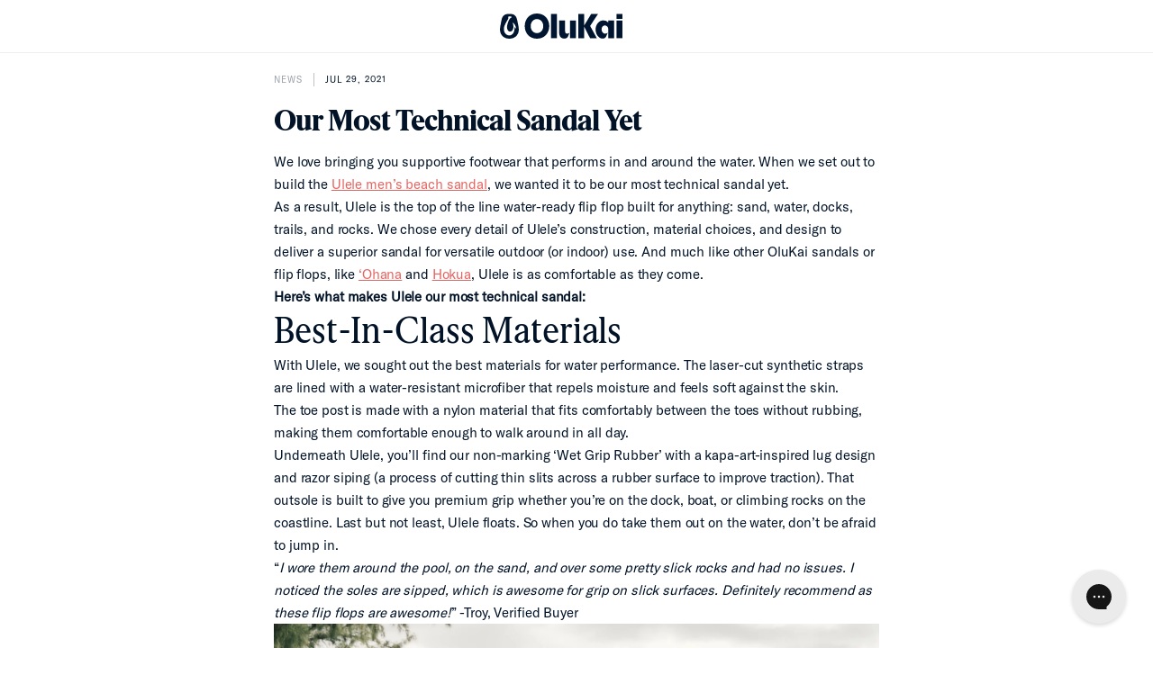

--- FILE ---
content_type: text/html; charset=utf-8
request_url: https://olukai.eu/blogs/news/our-most-technical-sandal-yet
body_size: 105820
content:
<!DOCTYPE html>
<html 
  class="no-js" 
  lang="en">
  <head>

<script src="//olukai.eu/cdn/shop/files/pandectes-rules.js?v=11242274617777483321"></script><meta charset="utf-8">
    <meta http-equiv="X-UA-Compatible" content="IE=edge">
    <meta name="viewport" content="width=device-width,initial-scale=1">
    <meta name="theme-color" content="">
    <link rel="canonical" href="https://olukai.eu/blogs/news/our-most-technical-sandal-yet">
    <link rel="preconnect" href="https://cdn.shopify.com" crossorigin><link rel="icon" type="image/png" href="//olukai.eu/cdn/shop/files/favicon-updated_32x32.png?v=1747982287">
      <link rel="icon" type="image/png" href="//olukai.eu/cdn/shop/files/favicon-updated_16x16.png?v=1747982287">
      <link rel="shortcut icon" type="image/png" href="//olukai.eu/cdn/shop/files/favicon-updated_32x32.png?v=1747982287"/>
      <link rel="apple-touch-icon" href="//olukai.eu/cdn/shop/files/favicon-updated_32x32.png?v=1747982287">
      <link rel="apple-touch-icon" sizes="76x76" href="//olukai.eu/cdn/shop/files/favicon-updated_76x76.png?v=1747982287">
      <link rel="apple-touch-icon" sizes="120x120" href="//olukai.eu/cdn/shop/files/favicon-updated_120x120.png?v=1747982287">
      <link rel="apple-touch-icon" sizes="152x152" href="//olukai.eu/cdn/shop/files/favicon-updated_152x152.png?v=1747982287"><link rel="preconnect" href="https://fonts.shopifycdn.com" crossorigin><title>
      Our Most Technical Sandal Yet | OluKai
 &ndash; OluKai Europe</title><meta name="description" content="We set out to build the Ulele men’s beach sandal to be our most technical sandal yet. Ulele is the top of the line water-ready flip flop built for anything. Learn More!">

<meta property="og:site_name" content="OluKai Europe">
<meta property="og:url" content="https://olukai.eu/blogs/news/our-most-technical-sandal-yet">
<meta property="og:title" content="Our Most Technical Sandal Yet | OluKai">
<meta property="og:type" content="article">
<meta property="og:description" content="We set out to build the Ulele men’s beach sandal to be our most technical sandal yet. Ulele is the top of the line water-ready flip flop built for anything. Learn More!"><meta property="og:image" content="http://olukai.eu/cdn/shop/articles/Body_1600x1000_WSP.jpg?v=1747985968">
  <meta property="og:image:secure_url" content="https://olukai.eu/cdn/shop/articles/Body_1600x1000_WSP.jpg?v=1747985968">
  <meta property="og:image:width" content="1600">
  <meta property="og:image:height" content="1000"><meta name="twitter:card" content="summary_large_image">
<meta name="twitter:title" content="Our Most Technical Sandal Yet | OluKai">
<meta name="twitter:description" content="We set out to build the Ulele men’s beach sandal to be our most technical sandal yet. Ulele is the top of the line water-ready flip flop built for anything. Learn More!">



<style data-shopify>

  
    @font-face {
      font-family: 'Olukai-Bold';
      src: url("//olukai.eu/cdn/shop/t/140/assets/Olukai_Set_v1.0-Bold.woff2?v=163564573940121901481765834116") format('woff2'), url("//olukai.eu/cdn/shop/t/140/assets/Olukai_Set_v1.0-Bold.woff?v=66888910203191811141765834115") format('woff');
      font-style: normal;
      font-weight: normal;
    }

    
    
    
    @font-face {
      font-family: 'Olukai-Regular';
      src: url("//olukai.eu/cdn/shop/t/140/assets/Olukai_Set_v1.0-Regular.woff2?v=139265801655901097391765834120") format('woff2'), url("//olukai.eu/cdn/shop/t/140/assets/Olukai_Set_v1.0-Regular.woff?v=42005732182301023671765834119") format('woff');
      font-style: normal;
      font-weight: normal;
    }
    

    @font-face {
      font-family: 'GTA-Regular';
      src: url("//olukai.eu/cdn/shop/t/140/assets/GT-America-Standard-Regular.woff2?v=26716408497280162621765834088") format('woff2'), url("//olukai.eu/cdn/shop/t/140/assets/GT-America-Standard-Regular.woff?v=122076281354011748441765834087") format('woff');
      font-style: normal;
      font-weight: normal;
    }

    @font-face {
      font-family: 'GTA-Medium';
      src: url("//olukai.eu/cdn/shop/t/140/assets/GT-America-Standard-Medium.woff2?v=62825127536831863331765834086") format('woff2'), url("//olukai.eu/cdn/shop/t/140/assets/GT-America-Standard-Medium.woff?v=99922211172458458701765834085") format('woff');
      font-style: normal;
      font-weight: normal;
    }

    @font-face {
      font-family: 'GTA-Bold';
      src: url("//olukai.eu/cdn/shop/t/140/assets/GT-America-Standard-Bold.woff2?v=83812101564193930491765834084") format('woff2'), url("//olukai.eu/cdn/shop/t/140/assets/GT-America-Standard-Bold.woff?v=29380244495025990331765834083") format('woff');
      font-style: normal;
      font-weight: normal;
    }

    @font-face {
      font-family: 'GTA-Compressed-Bold';
      src: url("//olukai.eu/cdn/shop/t/140/assets/GT-America-Compressed-Bold.woff2?v=114539507421343667291765834080") format('woff2'), url("//olukai.eu/cdn/shop/t/140/assets/GT-America-Compressed-Bold.woff?v=9981419005238928891765834079") format('woff');
      font-style: normal;
      font-weight: normal;
    }

    @font-face {
      font-family: 'GTA-Condensed-Bold';
      src: url("//olukai.eu/cdn/shop/t/140/assets/GT-America-Condensed-Bold.woff2?v=45594739146573284531765834082") format('woff2'), url("//olukai.eu/cdn/shop/t/140/assets/GT-America-Condensed-Bold.woff?v=98304281279853481821765834081") format('woff');
      font-style: normal;
      font-weight: normal;
    }

    @font-face {
      font-family: 'Moret-Regular';
      src: url("//olukai.eu/cdn/shop/t/140/assets/moret-1.woff2?v=150150603740995373821765834109") format('woff2'), url("//olukai.eu/cdn/shop/t/140/assets/moret-1.woff?v=131372649006872513781765834108") format('woff');
      font-style: normal;
      font-weight: 400;
    }

    @font-face {
      font-family: 'Moret-Medium';
      src: url("//olukai.eu/cdn/shop/t/140/assets/moret-2.woff2?v=43926890346237014651765834111") format('woff2'), url("//olukai.eu/cdn/shop/t/140/assets/moret-2.woff?v=18420909744722703691765834110") format('woff');
      font-style: normal;
      font-weight: 700;
    }

    @font-face {
      font-family: 'Moret-Bold';
      src: url("//olukai.eu/cdn/shop/t/140/assets/moret-3.woff2?v=87575514210733878061765834113") format('woff2'), url("//olukai.eu/cdn/shop/t/140/assets/moret-3.woff?v=113583036692174892571765834112") format('woff');
      font-style: normal;
      font-weight: 800;
    }

    :root {
      --font-body-family: 'GTA-Regular', sans-serif;
      --font-heading-family: 'GTA-Medium', sans-serif;
      --font-subheading-family: 'GTA-Regular', sans-serif;

      --font-regular: 'GTA-Regular', sans-serif;
      --font-medium: 'GTA-Medium', sans-serif;
      --font-bold: 'GTA-Medium', sans-serif;
      --font-olukai-bold: 'Olukai-Bold', sans-serif;
      --font-olukai-regular: 'Olukai-Regular', sans-serif;
    }

  
</style>

<!--
pointer-events-auto
lg:pointer-events-auto
lg:flex-col-reverse{}
lg:self-end{}
-->
<link href="//olukai.eu/cdn/shop/t/140/assets/main.css?v=22232269928395373691765834101" rel="stylesheet" type="text/css" media="all" />
    
    <!-- do not defer to ensure availability for inline use -->
    <script src="//olukai.eu/cdn/shop/t/140/assets/@utilities.js?v=71116824982126995831765834036"></script>
    <script src="//olukai.eu/cdn/shop/t/140/assets/redirects.js?v=23211632243441298671765834131"></script>

    <script src="//olukai.eu/cdn/shop/t/140/assets/vendors.js?v=14282649151916882381765834156" defer="defer"></script>
    <script src="//olukai.eu/cdn/shop/t/140/assets/runtime.js?v=39541496392278117751765834146" defer="defer"></script>
    <script src="//olukai.eu/cdn/shop/t/140/assets/main.js?v=125719364895973831971765834102" defer="defer"></script>
    <script src="//olukai.eu/cdn/shop/t/140/assets/custom.js?v=87210830301010016371765834066" defer="defer"></script>

    <script>
      window.store = {
        name:"",
        brand:"olukai",
        domain:"olukai-eu.myshopify.com"
      }

      window.enable_reviews = true; 

      window.$=q=>document.querySelector(q)
      window.$$=q=>document.querySelectorAll(q)

      window.customer ={
    "identity": {},
    "subscriptions": {},
    "peripherals":{},
    "account": {
        
    },
    "profiles":[
        {"preferences":{}}
    ]
};

      window.cart = {"note":null,"attributes":{},"original_total_price":0,"total_price":0,"total_discount":0,"total_weight":0.0,"item_count":0,"items":[],"requires_shipping":false,"currency":"EUR","items_subtotal_price":0,"cart_level_discount_applications":[],"checkout_charge_amount":0};
    </script><!-- CONTENT FOR HEADER --><script>window.performance && window.performance.mark && window.performance.mark('shopify.content_for_header.start');</script><meta name="google-site-verification" content="OpQ3uVLAKYEbUW2AZfjNVrkaryMuyuAasyYdXT_mlxo">
<meta name="google-site-verification" content="PIodm1HaDN7sgm_-z3RZGMQ455xwlkDfWxO5wEZr9A8">
<meta id="shopify-digital-wallet" name="shopify-digital-wallet" content="/49826005143/digital_wallets/dialog">
<meta name="shopify-checkout-api-token" content="29c4259287b646c0d044bc93e626543f">
<link rel="alternate" type="application/atom+xml" title="Feed" href="/blogs/news.atom" />
<link rel="alternate" hreflang="x-default" href="https://olukai.eu/blogs/news/our-most-technical-sandal-yet">
<link rel="alternate" hreflang="en-DE" href="https://de.olukai.eu/blogs/news/our-most-technical-sandal-yet">
<link rel="alternate" hreflang="en-NL" href="https://olukai.eu/blogs/news/our-most-technical-sandal-yet">
<link rel="alternate" hreflang="en-FR" href="https://olukai.fr/blogs/news/our-most-technical-sandal-yet">
<script async="async" src="/checkouts/internal/preloads.js?locale=en-NL"></script>
<link rel="preconnect" href="https://shop.app" crossorigin="anonymous">
<script async="async" src="https://shop.app/checkouts/internal/preloads.js?locale=en-NL&shop_id=49826005143" crossorigin="anonymous"></script>
<script id="apple-pay-shop-capabilities" type="application/json">{"shopId":49826005143,"countryCode":"NL","currencyCode":"EUR","merchantCapabilities":["supports3DS"],"merchantId":"gid:\/\/shopify\/Shop\/49826005143","merchantName":"OluKai Europe","requiredBillingContactFields":["postalAddress","email","phone"],"requiredShippingContactFields":["postalAddress","email","phone"],"shippingType":"shipping","supportedNetworks":["visa","maestro","masterCard","amex"],"total":{"type":"pending","label":"OluKai Europe","amount":"1.00"},"shopifyPaymentsEnabled":true,"supportsSubscriptions":true}</script>
<script id="shopify-features" type="application/json">{"accessToken":"29c4259287b646c0d044bc93e626543f","betas":["rich-media-storefront-analytics"],"domain":"olukai.eu","predictiveSearch":true,"shopId":49826005143,"locale":"en"}</script>
<script>var Shopify = Shopify || {};
Shopify.shop = "olukai-eu.myshopify.com";
Shopify.locale = "en";
Shopify.currency = {"active":"EUR","rate":"1.0"};
Shopify.country = "NL";
Shopify.theme = {"name":"Maintenance Theme | Production Base","id":185511805261,"schema_name":"Archipelago Brands Theme","schema_version":"1.0","theme_store_id":null,"role":"main"};
Shopify.theme.handle = "null";
Shopify.theme.style = {"id":null,"handle":null};
Shopify.cdnHost = "olukai.eu/cdn";
Shopify.routes = Shopify.routes || {};
Shopify.routes.root = "/";</script>
<script type="module">!function(o){(o.Shopify=o.Shopify||{}).modules=!0}(window);</script>
<script>!function(o){function n(){var o=[];function n(){o.push(Array.prototype.slice.apply(arguments))}return n.q=o,n}var t=o.Shopify=o.Shopify||{};t.loadFeatures=n(),t.autoloadFeatures=n()}(window);</script>
<script>
  window.ShopifyPay = window.ShopifyPay || {};
  window.ShopifyPay.apiHost = "shop.app\/pay";
  window.ShopifyPay.redirectState = null;
</script>
<script id="shop-js-analytics" type="application/json">{"pageType":"article"}</script>
<script defer="defer" async type="module" src="//olukai.eu/cdn/shopifycloud/shop-js/modules/v2/client.init-shop-cart-sync_BT-GjEfc.en.esm.js"></script>
<script defer="defer" async type="module" src="//olukai.eu/cdn/shopifycloud/shop-js/modules/v2/chunk.common_D58fp_Oc.esm.js"></script>
<script defer="defer" async type="module" src="//olukai.eu/cdn/shopifycloud/shop-js/modules/v2/chunk.modal_xMitdFEc.esm.js"></script>
<script type="module">
  await import("//olukai.eu/cdn/shopifycloud/shop-js/modules/v2/client.init-shop-cart-sync_BT-GjEfc.en.esm.js");
await import("//olukai.eu/cdn/shopifycloud/shop-js/modules/v2/chunk.common_D58fp_Oc.esm.js");
await import("//olukai.eu/cdn/shopifycloud/shop-js/modules/v2/chunk.modal_xMitdFEc.esm.js");

  window.Shopify.SignInWithShop?.initShopCartSync?.({"fedCMEnabled":true,"windoidEnabled":true});

</script>
<script>
  window.Shopify = window.Shopify || {};
  if (!window.Shopify.featureAssets) window.Shopify.featureAssets = {};
  window.Shopify.featureAssets['shop-js'] = {"shop-cart-sync":["modules/v2/client.shop-cart-sync_DZOKe7Ll.en.esm.js","modules/v2/chunk.common_D58fp_Oc.esm.js","modules/v2/chunk.modal_xMitdFEc.esm.js"],"init-fed-cm":["modules/v2/client.init-fed-cm_B6oLuCjv.en.esm.js","modules/v2/chunk.common_D58fp_Oc.esm.js","modules/v2/chunk.modal_xMitdFEc.esm.js"],"shop-cash-offers":["modules/v2/client.shop-cash-offers_D2sdYoxE.en.esm.js","modules/v2/chunk.common_D58fp_Oc.esm.js","modules/v2/chunk.modal_xMitdFEc.esm.js"],"shop-login-button":["modules/v2/client.shop-login-button_QeVjl5Y3.en.esm.js","modules/v2/chunk.common_D58fp_Oc.esm.js","modules/v2/chunk.modal_xMitdFEc.esm.js"],"pay-button":["modules/v2/client.pay-button_DXTOsIq6.en.esm.js","modules/v2/chunk.common_D58fp_Oc.esm.js","modules/v2/chunk.modal_xMitdFEc.esm.js"],"shop-button":["modules/v2/client.shop-button_DQZHx9pm.en.esm.js","modules/v2/chunk.common_D58fp_Oc.esm.js","modules/v2/chunk.modal_xMitdFEc.esm.js"],"avatar":["modules/v2/client.avatar_BTnouDA3.en.esm.js"],"init-windoid":["modules/v2/client.init-windoid_CR1B-cfM.en.esm.js","modules/v2/chunk.common_D58fp_Oc.esm.js","modules/v2/chunk.modal_xMitdFEc.esm.js"],"init-shop-for-new-customer-accounts":["modules/v2/client.init-shop-for-new-customer-accounts_C_vY_xzh.en.esm.js","modules/v2/client.shop-login-button_QeVjl5Y3.en.esm.js","modules/v2/chunk.common_D58fp_Oc.esm.js","modules/v2/chunk.modal_xMitdFEc.esm.js"],"init-shop-email-lookup-coordinator":["modules/v2/client.init-shop-email-lookup-coordinator_BI7n9ZSv.en.esm.js","modules/v2/chunk.common_D58fp_Oc.esm.js","modules/v2/chunk.modal_xMitdFEc.esm.js"],"init-shop-cart-sync":["modules/v2/client.init-shop-cart-sync_BT-GjEfc.en.esm.js","modules/v2/chunk.common_D58fp_Oc.esm.js","modules/v2/chunk.modal_xMitdFEc.esm.js"],"shop-toast-manager":["modules/v2/client.shop-toast-manager_DiYdP3xc.en.esm.js","modules/v2/chunk.common_D58fp_Oc.esm.js","modules/v2/chunk.modal_xMitdFEc.esm.js"],"init-customer-accounts":["modules/v2/client.init-customer-accounts_D9ZNqS-Q.en.esm.js","modules/v2/client.shop-login-button_QeVjl5Y3.en.esm.js","modules/v2/chunk.common_D58fp_Oc.esm.js","modules/v2/chunk.modal_xMitdFEc.esm.js"],"init-customer-accounts-sign-up":["modules/v2/client.init-customer-accounts-sign-up_iGw4briv.en.esm.js","modules/v2/client.shop-login-button_QeVjl5Y3.en.esm.js","modules/v2/chunk.common_D58fp_Oc.esm.js","modules/v2/chunk.modal_xMitdFEc.esm.js"],"shop-follow-button":["modules/v2/client.shop-follow-button_CqMgW2wH.en.esm.js","modules/v2/chunk.common_D58fp_Oc.esm.js","modules/v2/chunk.modal_xMitdFEc.esm.js"],"checkout-modal":["modules/v2/client.checkout-modal_xHeaAweL.en.esm.js","modules/v2/chunk.common_D58fp_Oc.esm.js","modules/v2/chunk.modal_xMitdFEc.esm.js"],"shop-login":["modules/v2/client.shop-login_D91U-Q7h.en.esm.js","modules/v2/chunk.common_D58fp_Oc.esm.js","modules/v2/chunk.modal_xMitdFEc.esm.js"],"lead-capture":["modules/v2/client.lead-capture_BJmE1dJe.en.esm.js","modules/v2/chunk.common_D58fp_Oc.esm.js","modules/v2/chunk.modal_xMitdFEc.esm.js"],"payment-terms":["modules/v2/client.payment-terms_Ci9AEqFq.en.esm.js","modules/v2/chunk.common_D58fp_Oc.esm.js","modules/v2/chunk.modal_xMitdFEc.esm.js"]};
</script>
<script>(function() {
  var isLoaded = false;
  function asyncLoad() {
    if (isLoaded) return;
    isLoaded = true;
    var urls = ["https:\/\/static-resources.botnot.io\/js\/yofi-telemetry-prod.min.js?v=202506122027\u0026shop=olukai-eu.myshopify.com","https:\/\/cdn.weglot.com\/weglot_script_tag.js?shop=olukai-eu.myshopify.com","\/\/backinstock.useamp.com\/widget\/41553_1767156747.js?category=bis\u0026v=6\u0026shop=olukai-eu.myshopify.com"];
    for (var i = 0; i < urls.length; i++) {
      var s = document.createElement('script');
      s.type = 'text/javascript';
      s.async = true;
      s.src = urls[i];
      var x = document.getElementsByTagName('script')[0];
      x.parentNode.insertBefore(s, x);
    }
  };
  if(window.attachEvent) {
    window.attachEvent('onload', asyncLoad);
  } else {
    window.addEventListener('load', asyncLoad, false);
  }
})();</script>
<script id="__st">var __st={"a":49826005143,"offset":3600,"reqid":"bedae396-bcc2-418f-bbba-c549f4e3b6c9-1769348056","pageurl":"olukai.eu\/blogs\/news\/our-most-technical-sandal-yet","s":"articles-556950618263","u":"31be9161718f","p":"article","rtyp":"article","rid":556950618263};</script>
<script>window.ShopifyPaypalV4VisibilityTracking = true;</script>
<script id="captcha-bootstrap">!function(){'use strict';const t='contact',e='account',n='new_comment',o=[[t,t],['blogs',n],['comments',n],[t,'customer']],c=[[e,'customer_login'],[e,'guest_login'],[e,'recover_customer_password'],[e,'create_customer']],r=t=>t.map((([t,e])=>`form[action*='/${t}']:not([data-nocaptcha='true']) input[name='form_type'][value='${e}']`)).join(','),a=t=>()=>t?[...document.querySelectorAll(t)].map((t=>t.form)):[];function s(){const t=[...o],e=r(t);return a(e)}const i='password',u='form_key',d=['recaptcha-v3-token','g-recaptcha-response','h-captcha-response',i],f=()=>{try{return window.sessionStorage}catch{return}},m='__shopify_v',_=t=>t.elements[u];function p(t,e,n=!1){try{const o=window.sessionStorage,c=JSON.parse(o.getItem(e)),{data:r}=function(t){const{data:e,action:n}=t;return t[m]||n?{data:e,action:n}:{data:t,action:n}}(c);for(const[e,n]of Object.entries(r))t.elements[e]&&(t.elements[e].value=n);n&&o.removeItem(e)}catch(o){console.error('form repopulation failed',{error:o})}}const l='form_type',E='cptcha';function T(t){t.dataset[E]=!0}const w=window,h=w.document,L='Shopify',v='ce_forms',y='captcha';let A=!1;((t,e)=>{const n=(g='f06e6c50-85a8-45c8-87d0-21a2b65856fe',I='https://cdn.shopify.com/shopifycloud/storefront-forms-hcaptcha/ce_storefront_forms_captcha_hcaptcha.v1.5.2.iife.js',D={infoText:'Protected by hCaptcha',privacyText:'Privacy',termsText:'Terms'},(t,e,n)=>{const o=w[L][v],c=o.bindForm;if(c)return c(t,g,e,D).then(n);var r;o.q.push([[t,g,e,D],n]),r=I,A||(h.body.append(Object.assign(h.createElement('script'),{id:'captcha-provider',async:!0,src:r})),A=!0)});var g,I,D;w[L]=w[L]||{},w[L][v]=w[L][v]||{},w[L][v].q=[],w[L][y]=w[L][y]||{},w[L][y].protect=function(t,e){n(t,void 0,e),T(t)},Object.freeze(w[L][y]),function(t,e,n,w,h,L){const[v,y,A,g]=function(t,e,n){const i=e?o:[],u=t?c:[],d=[...i,...u],f=r(d),m=r(i),_=r(d.filter((([t,e])=>n.includes(e))));return[a(f),a(m),a(_),s()]}(w,h,L),I=t=>{const e=t.target;return e instanceof HTMLFormElement?e:e&&e.form},D=t=>v().includes(t);t.addEventListener('submit',(t=>{const e=I(t);if(!e)return;const n=D(e)&&!e.dataset.hcaptchaBound&&!e.dataset.recaptchaBound,o=_(e),c=g().includes(e)&&(!o||!o.value);(n||c)&&t.preventDefault(),c&&!n&&(function(t){try{if(!f())return;!function(t){const e=f();if(!e)return;const n=_(t);if(!n)return;const o=n.value;o&&e.removeItem(o)}(t);const e=Array.from(Array(32),(()=>Math.random().toString(36)[2])).join('');!function(t,e){_(t)||t.append(Object.assign(document.createElement('input'),{type:'hidden',name:u})),t.elements[u].value=e}(t,e),function(t,e){const n=f();if(!n)return;const o=[...t.querySelectorAll(`input[type='${i}']`)].map((({name:t})=>t)),c=[...d,...o],r={};for(const[a,s]of new FormData(t).entries())c.includes(a)||(r[a]=s);n.setItem(e,JSON.stringify({[m]:1,action:t.action,data:r}))}(t,e)}catch(e){console.error('failed to persist form',e)}}(e),e.submit())}));const S=(t,e)=>{t&&!t.dataset[E]&&(n(t,e.some((e=>e===t))),T(t))};for(const o of['focusin','change'])t.addEventListener(o,(t=>{const e=I(t);D(e)&&S(e,y())}));const B=e.get('form_key'),M=e.get(l),P=B&&M;t.addEventListener('DOMContentLoaded',(()=>{const t=y();if(P)for(const e of t)e.elements[l].value===M&&p(e,B);[...new Set([...A(),...v().filter((t=>'true'===t.dataset.shopifyCaptcha))])].forEach((e=>S(e,t)))}))}(h,new URLSearchParams(w.location.search),n,t,e,['guest_login'])})(!0,!0)}();</script>
<script integrity="sha256-4kQ18oKyAcykRKYeNunJcIwy7WH5gtpwJnB7kiuLZ1E=" data-source-attribution="shopify.loadfeatures" defer="defer" src="//olukai.eu/cdn/shopifycloud/storefront/assets/storefront/load_feature-a0a9edcb.js" crossorigin="anonymous"></script>
<script crossorigin="anonymous" defer="defer" src="//olukai.eu/cdn/shopifycloud/storefront/assets/shopify_pay/storefront-65b4c6d7.js?v=20250812"></script>
<script data-source-attribution="shopify.dynamic_checkout.dynamic.init">var Shopify=Shopify||{};Shopify.PaymentButton=Shopify.PaymentButton||{isStorefrontPortableWallets:!0,init:function(){window.Shopify.PaymentButton.init=function(){};var t=document.createElement("script");t.src="https://olukai.eu/cdn/shopifycloud/portable-wallets/latest/portable-wallets.en.js",t.type="module",document.head.appendChild(t)}};
</script>
<script data-source-attribution="shopify.dynamic_checkout.buyer_consent">
  function portableWalletsHideBuyerConsent(e){var t=document.getElementById("shopify-buyer-consent"),n=document.getElementById("shopify-subscription-policy-button");t&&n&&(t.classList.add("hidden"),t.setAttribute("aria-hidden","true"),n.removeEventListener("click",e))}function portableWalletsShowBuyerConsent(e){var t=document.getElementById("shopify-buyer-consent"),n=document.getElementById("shopify-subscription-policy-button");t&&n&&(t.classList.remove("hidden"),t.removeAttribute("aria-hidden"),n.addEventListener("click",e))}window.Shopify?.PaymentButton&&(window.Shopify.PaymentButton.hideBuyerConsent=portableWalletsHideBuyerConsent,window.Shopify.PaymentButton.showBuyerConsent=portableWalletsShowBuyerConsent);
</script>
<script data-source-attribution="shopify.dynamic_checkout.cart.bootstrap">document.addEventListener("DOMContentLoaded",(function(){function t(){return document.querySelector("shopify-accelerated-checkout-cart, shopify-accelerated-checkout")}if(t())Shopify.PaymentButton.init();else{new MutationObserver((function(e,n){t()&&(Shopify.PaymentButton.init(),n.disconnect())})).observe(document.body,{childList:!0,subtree:!0})}}));
</script>
<link id="shopify-accelerated-checkout-styles" rel="stylesheet" media="screen" href="https://olukai.eu/cdn/shopifycloud/portable-wallets/latest/accelerated-checkout-backwards-compat.css" crossorigin="anonymous">
<style id="shopify-accelerated-checkout-cart">
        #shopify-buyer-consent {
  margin-top: 1em;
  display: inline-block;
  width: 100%;
}

#shopify-buyer-consent.hidden {
  display: none;
}

#shopify-subscription-policy-button {
  background: none;
  border: none;
  padding: 0;
  text-decoration: underline;
  font-size: inherit;
  cursor: pointer;
}

#shopify-subscription-policy-button::before {
  box-shadow: none;
}

      </style>

<script>window.performance && window.performance.mark && window.performance.mark('shopify.content_for_header.end');</script>
<!-- /CONTENT FOR HEADER -->

    <script>document.documentElement.className = document.documentElement.className.replace('no-js', 'js');</script><script>
    window.mparticle_enable = false;
  </script>

  

  <!-- Segment Visitors -->
<script type="text/javascript">
  
    // Check if the "visitorType" key exists in session storage
    if (localStorage.getItem('visitorType')) {
      const firstVisitDate = new Date(localStorage.getItem('visitorDate'));

      if (firstVisitDate.getTime() + (24 * 60 * 60 * 1000) < new Date().getTime()) {
        localStorage.setItem('visitorType', 'returning');

        document.addEventListener('DOMContentLoaded', () => {
          if (!customer.segmentation.visitorType) {
            Customer.segment('visitorType', 'returning', {reload:true})
          }
        })
      }

    } else {
      // Set the "visitorType" key for the session
      localStorage.setItem('visitorType', 'new');
      localStorage.setItem('visitorDate', new Date().toISOString());
    }
  
</script>
<!-- /Segment Visitors -->

  

<!--Gorgias Chat Widget Start-->
<script id="gorgias-chat-widget-install-v3" 
    src="https://config.gorgias.chat/bundle-loader/01JYMR1XNJ1MTNW6W4Y5EDH8WZ">
</script>
<!--Gorgias Chat Widget End-->

<!--Bundle Start-->
<script src="https://bundle.dyn-rev.app/loader.js" async></script>
<!--Bundle End-->
<!-- Google Tag Manager -->
<script>(function(w,d,s,l,i){w[l]=w[l]||[];w[l].push({'gtm.start':
new Date().getTime(),event:'gtm.js'});var f=d.getElementsByTagName(s)[0],
j=d.createElement(s),dl=l!='dataLayer'?'&l='+l:'';j.async=true;j.src=
'https://www.googletagmanager.com/gtm.js?id='+i+dl;f.parentNode.insertBefore(j,f);
})(window,document,'script','dataLayer','GTM-PRX7CFRX');</script>
<!-- End Google Tag Manager --><section id="shopify-section-customer-segments" class="shopify-section">

<!-- Customer segments -->

</section><!-- BEGIN app block: shopify://apps/pandectes-gdpr/blocks/banner/58c0baa2-6cc1-480c-9ea6-38d6d559556a -->
  
    
      <!-- TCF is active, scripts are loaded above -->
      
        <script>
          if (!window.PandectesRulesSettings) {
            window.PandectesRulesSettings = {"store":{"id":49826005143,"adminMode":false,"headless":false,"storefrontRootDomain":"","checkoutRootDomain":"","storefrontAccessToken":""},"banner":{"revokableTrigger":true,"cookiesBlockedByDefault":"7","hybridStrict":false,"isActive":true},"geolocation":{"auOnly":false,"brOnly":false,"caOnly":false,"chOnly":false,"euOnly":false,"jpOnly":false,"nzOnly":false,"quOnly":false,"thOnly":false,"zaOnly":false,"canadaOnly":false,"canadaLaw25":false,"canadaPipeda":false,"globalVisibility":true},"blocker":{"isActive":true,"googleConsentMode":{"isActive":true,"id":"","analyticsId":"","onlyGtm":false,"adwordsId":"AW-4304743382","adStorageCategory":4,"analyticsStorageCategory":2,"functionalityStorageCategory":1,"personalizationStorageCategory":1,"securityStorageCategory":0,"customEvent":false,"redactData":false,"urlPassthrough":false,"dataLayerProperty":"dataLayer","waitForUpdate":500,"useNativeChannel":false,"debugMode":false},"facebookPixel":{"isActive":false,"id":"","ldu":true},"microsoft":{"isActive":false,"uetTags":""},"clarity":{"isActive":false,"id":""},"rakuten":{"isActive":false,"cmp":false,"ccpa":false},"gpcIsActive":true,"klaviyoIsActive":false,"defaultBlocked":7,"patterns":{"whiteList":[],"blackList":{"1":["rtb123.com"],"2":["reviews.io"],"4":["bat.bing.com","amazon-adsystem.com"],"8":[]},"iframesWhiteList":[],"iframesBlackList":{"1":[],"2":[],"4":[],"8":[]},"beaconsWhiteList":[],"beaconsBlackList":{"1":[],"2":[],"4":[],"8":[]}}}};
            const rulesScript = document.createElement('script');
            window.PandectesRulesSettings.auto = true;
            rulesScript.src = "https://cdn.shopify.com/extensions/019bed03-b206-7ab3-9c8b-20b884e5903f/gdpr-243/assets/pandectes-rules.js";
            const firstChild = document.head.firstChild;
            document.head.insertBefore(rulesScript, firstChild);
          }
        </script>
      
      <script>
        
          window.PandectesSettings = {"store":{"id":49826005143,"plan":"premium","theme":"Maintenance Theme | Production Base","primaryLocale":"en","adminMode":false,"headless":false,"storefrontRootDomain":"","checkoutRootDomain":"","storefrontAccessToken":""},"tsPublished":1767896670,"declaration":{"declDays":"","declName":"","declPath":"","declType":"","isActive":false,"showType":true,"declHours":"","declWeeks":"","declYears":"","declDomain":"","declMonths":"","declMinutes":"","declPurpose":"","declSeconds":"","declSession":"","showPurpose":true,"declProvider":"","showProvider":true,"declIntroText":"We use cookies to optimize website functionality, analyze the performance, and provide personalized experience to you. Some cookies are essential to make the website operate and function correctly. Those cookies cannot be disabled. You can manage your preference of cookies by clicking Your Privacy Choices in the footer.","declRetention":"","declFirstParty":"","declThirdParty":"","showDateGenerated":false},"language":{"unpublished":[],"languageMode":"Multilingual","fallbackLanguage":"en","languageDetection":"country","languagesSupported":["de","fr"]},"texts":{"managed":{"headerText":{"de":"Wir respektieren deine Privatsphäre","en":"Cookie Consent","fr":"Nous respectons votre vie privée"},"consentText":{"de":"Diese Website verwendet Cookies, um Ihnen das beste Erlebnis zu bieten.","en":"We and our partners, including Shopify, use cookies and other technologies to personalize your experience, show you ads, and perform analytics, and we will not use cookies or other technologies for these purposes unless you accept them.","fr":"Ce site utilise des cookies pour vous garantir la meilleure expérience."},"linkText":{"de":"Mehr erfahren","en":"Learn more","fr":"Apprendre encore plus"},"imprintText":{"de":"Impressum","en":"Imprint","fr":"Imprimer"},"googleLinkText":{"de":"Googles Datenschutzbestimmungen","en":"Google's Privacy Terms","fr":"Conditions de confidentialité de Google"},"allowButtonText":{"de":"Annehmen","en":"Accept","fr":"J'accepte"},"denyButtonText":{"de":"Ablehnen","en":"Decline","fr":"Déclin"},"dismissButtonText":{"de":"Okay","en":"Ok","fr":"D'accord"},"leaveSiteButtonText":{"de":"Diese Seite verlassen","en":"Leave this site","fr":"Quitter ce site"},"preferencesButtonText":{"de":"Einstellungen","en":"Preferences","fr":"Préférences"},"cookiePolicyText":{"de":"Cookie-Richtlinie","en":"Cookie policy","fr":"Politique de cookies"},"preferencesPopupTitleText":{"de":"Einwilligungseinstellungen verwalten","en":"Manage consent preferences","fr":"Gérer les préférences de consentement"},"preferencesPopupIntroText":{"de":"Wir verwenden Cookies, um die Funktionalität der Website zu optimieren, die Leistung zu analysieren und Ihnen ein personalisiertes Erlebnis zu bieten. Einige Cookies sind für den ordnungsgemäßen Betrieb der Website unerlässlich. Diese Cookies können nicht deaktiviert werden. In diesem Fenster können Sie Ihre Präferenzen für Cookies verwalten.","en":"We use cookies to optimize website functionality, analyze the performance, and provide personalized experience to you. Some cookies are essential to make the website operate and function correctly. Those cookies cannot be disabled. In this window you can manage your preference of cookies.","fr":"Nous utilisons des cookies pour optimiser les fonctionnalités du site Web, analyser les performances et vous offrir une expérience personnalisée. Certains cookies sont indispensables au bon fonctionnement et au bon fonctionnement du site. Ces cookies ne peuvent pas être désactivés. Dans cette fenêtre, vous pouvez gérer votre préférence de cookies."},"preferencesPopupSaveButtonText":{"de":"Auswahl speichern","en":"Save preferences","fr":"Enregistrer les préférences"},"preferencesPopupCloseButtonText":{"de":"Schließen","en":"Close","fr":"proche"},"preferencesPopupAcceptAllButtonText":{"de":"Alles Akzeptieren","en":"Accept all","fr":"Accepter tout"},"preferencesPopupRejectAllButtonText":{"de":"Alles ablehnen","en":"Reject all","fr":"Tout rejeter"},"cookiesDetailsText":{"de":"Cookie-Details","en":"Cookies details","fr":"Détails des cookies"},"preferencesPopupAlwaysAllowedText":{"de":"Immer erlaubt","en":"Always allowed","fr":"Toujours activé"},"accessSectionParagraphText":{"de":"Sie haben das Recht, jederzeit auf Ihre Daten zuzugreifen.","en":"You have the right to request access to your data at any time.","fr":"Vous avez le droit de pouvoir accéder à vos données à tout moment."},"accessSectionTitleText":{"de":"Datenübertragbarkeit","en":"Data portability","fr":"Portabilité des données"},"accessSectionAccountInfoActionText":{"de":"persönliche Daten","en":"Personal data","fr":"Données personnelles"},"accessSectionDownloadReportActionText":{"de":"Alle Daten anfordern","en":"Request export","fr":"Tout télécharger"},"accessSectionGDPRRequestsActionText":{"de":"Anfragen betroffener Personen","en":"Data subject requests","fr":"Demandes des personnes concernées"},"accessSectionOrdersRecordsActionText":{"de":"Aufträge","en":"Orders","fr":"Ordres"},"rectificationSectionParagraphText":{"de":"Sie haben das Recht, die Aktualisierung Ihrer Daten zu verlangen, wann immer Sie dies für angemessen halten.","en":"You have the right to request your data to be updated whenever you think it is appropriate.","fr":"Vous avez le droit de demander la mise à jour de vos données chaque fois que vous le jugez approprié."},"rectificationSectionTitleText":{"de":"Datenberichtigung","en":"Data Rectification","fr":"Rectification des données"},"rectificationCommentPlaceholder":{"de":"Beschreiben Sie, was Sie aktualisieren möchten","en":"Describe what you want to be updated","fr":"Décrivez ce que vous souhaitez mettre à jour"},"rectificationCommentValidationError":{"de":"Kommentar ist erforderlich","en":"Comment is required","fr":"Un commentaire est requis"},"rectificationSectionEditAccountActionText":{"de":"Aktualisierung anfordern","en":"Request an update","fr":"Demander une mise à jour"},"erasureSectionTitleText":{"de":"Recht auf Löschung","en":"Right to be forgotten","fr":"Droit à l'oubli"},"erasureSectionParagraphText":{"de":"Sie haben das Recht, die Löschung aller Ihrer Daten zu verlangen. Danach können Sie nicht mehr auf Ihr Konto zugreifen.","en":"You have the right to ask all your data to be erased. After that, you will no longer be able to access your account.","fr":"Vous avez le droit de demander que toutes vos données soient effacées. Après cela, vous ne pourrez plus accéder à votre compte."},"erasureSectionRequestDeletionActionText":{"de":"Löschung personenbezogener Daten anfordern","en":"Request personal data deletion","fr":"Demander la suppression des données personnelles"},"consentDate":{"de":"Zustimmungsdatum","en":"Consent date","fr":"Date de consentement"},"consentId":{"de":"Einwilligungs-ID","en":"Consent ID","fr":"ID de consentement"},"consentSectionChangeConsentActionText":{"de":"Einwilligungspräferenz ändern","en":"Change consent preference","fr":"Modifier la préférence de consentement"},"consentSectionConsentedText":{"de":"Sie haben der Cookie-Richtlinie dieser Website zugestimmt am","en":"You consented to the cookies policy of this website on","fr":"Vous avez consenti à la politique de cookies de ce site Web sur"},"consentSectionNoConsentText":{"de":"Sie haben der Cookie-Richtlinie dieser Website nicht zugestimmt.","en":"You have not consented to the cookies policy of this website.","fr":"Vous n'avez pas consenti à la politique de cookies de ce site Web."},"consentSectionTitleText":{"de":"Ihre Cookie-Einwilligung","en":"Your cookie consent","fr":"Votre consentement aux cookies"},"consentStatus":{"de":"Einwilligungspräferenz","en":"Consent preference","fr":"Préférence de consentement"},"confirmationFailureMessage":{"de":"Ihre Anfrage wurde nicht bestätigt. Bitte versuchen Sie es erneut und wenn das Problem weiterhin besteht, wenden Sie sich an den Ladenbesitzer, um Hilfe zu erhalten","en":"Your request was not verified. Please try again and if problem persists, contact store owner for assistance","fr":"Votre demande n'a pas été vérifiée. Veuillez réessayer et si le problème persiste, contactez le propriétaire du magasin pour obtenir de l'aide"},"confirmationFailureTitle":{"de":"Ein Problem ist aufgetreten","en":"A problem occurred","fr":"Un problème est survenu"},"confirmationSuccessMessage":{"de":"Wir werden uns in Kürze zu Ihrem Anliegen bei Ihnen melden.","en":"We will soon get back to you as to your request.","fr":"Nous reviendrons rapidement vers vous quant à votre demande."},"confirmationSuccessTitle":{"de":"Ihre Anfrage wurde bestätigt","en":"Your request is verified","fr":"Votre demande est vérifiée"},"guestsSupportEmailFailureMessage":{"de":"Ihre Anfrage wurde nicht übermittelt. Bitte versuchen Sie es erneut und wenn das Problem weiterhin besteht, wenden Sie sich an den Shop-Inhaber, um Hilfe zu erhalten.","en":"Your request was not submitted. Please try again and if problem persists, contact store owner for assistance.","fr":"Votre demande n'a pas été soumise. Veuillez réessayer et si le problème persiste, contactez le propriétaire du magasin pour obtenir de l'aide."},"guestsSupportEmailFailureTitle":{"de":"Ein Problem ist aufgetreten","en":"A problem occurred","fr":"Un problème est survenu"},"guestsSupportEmailPlaceholder":{"de":"E-Mail-Addresse","en":"E-mail address","fr":"Adresse e-mail"},"guestsSupportEmailSuccessMessage":{"de":"Wenn Sie als Kunde dieses Shops registriert sind, erhalten Sie in Kürze eine E-Mail mit Anweisungen zum weiteren Vorgehen.","en":"If you are registered as a customer of this store, you will soon receive an email with instructions on how to proceed.","fr":"Si vous êtes inscrit en tant que client de ce magasin, vous recevrez bientôt un e-mail avec des instructions sur la marche à suivre."},"guestsSupportEmailSuccessTitle":{"de":"Vielen Dank für die Anfrage","en":"Thank you for your request","fr":"Merci pour votre requête"},"guestsSupportEmailValidationError":{"de":"Email ist ungültig","en":"Email is not valid","fr":"L'email n'est pas valide"},"guestsSupportInfoText":{"de":"Bitte loggen Sie sich mit Ihrem Kundenkonto ein, um fortzufahren.","en":"Please login with your customer account to further proceed.","fr":"Veuillez vous connecter avec votre compte client pour continuer."},"submitButton":{"de":"einreichen","en":"Submit","fr":"Soumettre"},"submittingButton":{"de":"Senden...","en":"Submitting...","fr":"Soumission..."},"cancelButton":{"de":"Abbrechen","en":"Cancel","fr":"Annuler"},"declIntroText":{"de":"Wir verwenden Cookies, um die Funktionalität der Website zu optimieren, die Leistung zu analysieren und Ihnen ein personalisiertes Erlebnis zu bieten. Einige Cookies sind für den ordnungsgemäßen Betrieb der Website unerlässlich. Diese Cookies können nicht deaktiviert werden. In diesem Fenster können Sie Ihre Präferenzen für Cookies verwalten.","en":"We use cookies to optimize website functionality, analyze the performance, and provide personalized experience to you. Some cookies are essential to make the website operate and function correctly. Those cookies cannot be disabled. You can manage your preference of cookies by clicking Your Privacy Choices in the footer.","fr":"Nous utilisons des cookies pour optimiser les fonctionnalités du site Web, analyser les performances et vous offrir une expérience personnalisée. Certains cookies sont indispensables au bon fonctionnement et au bon fonctionnement du site Web. Ces cookies ne peuvent pas être désactivés. Dans cette fenêtre, vous pouvez gérer vos préférences en matière de cookies."},"declName":{"de":"Name","en":"Name","fr":"Nom"},"declPurpose":{"de":"Zweck","en":"Purpose","fr":"But"},"declType":{"de":"Typ","en":"Type","fr":"Type"},"declRetention":{"de":"Speicherdauer","en":"Retention","fr":"Rétention"},"declProvider":{"de":"Anbieter","en":"Provider","fr":"Fournisseur"},"declFirstParty":{"de":"Erstanbieter","en":"First-party","fr":"Première partie"},"declThirdParty":{"de":"Drittanbieter","en":"Third-party","fr":"Tierce partie"},"declSeconds":{"de":"Sekunden","en":"seconds","fr":"secondes"},"declMinutes":{"de":"Minuten","en":"minutes","fr":"minutes"},"declHours":{"de":"Std.","en":"hours","fr":"heures"},"declDays":{"de":"Tage","en":"days","fr":"jours"},"declWeeks":{"de":"Woche(n)","en":"week(s)","fr":"semaine(s)"},"declMonths":{"de":"Monate","en":"months","fr":"mois"},"declYears":{"de":"Jahre","en":"years","fr":"années"},"declSession":{"de":"Sitzung","en":"Session","fr":"Session"},"declDomain":{"de":"Domain","en":"Domain","fr":"Domaine"},"declPath":{"de":"Weg","en":"Path","fr":"Chemin"}},"categories":{"strictlyNecessaryCookiesTitleText":{"de":"Unbedingt erforderlich","en":"Strictly necessary cookies","fr":"Cookies strictement nécessaires"},"strictlyNecessaryCookiesDescriptionText":{"de":"Diese Cookies sind unerlässlich, damit Sie sich auf der Website bewegen und ihre Funktionen nutzen können, z. B. den Zugriff auf sichere Bereiche der Website. Ohne diese Cookies kann die Website nicht richtig funktionieren.","en":"These cookies are essential in order to enable you to move around the website and use its features, such as accessing secure areas of the website. The website cannot function properly without these cookies.","fr":"Ces cookies sont essentiels pour vous permettre de vous déplacer sur le site Web et d'utiliser ses fonctionnalités, telles que l'accès aux zones sécurisées du site Web. Le site Web ne peut pas fonctionner correctement sans ces cookies."},"functionalityCookiesTitleText":{"de":"Funktionale Cookies","en":"Functional cookies","fr":"Cookies fonctionnels"},"functionalityCookiesDescriptionText":{"de":"Diese Cookies ermöglichen es der Website, verbesserte Funktionalität und Personalisierung bereitzustellen. Sie können von uns oder von Drittanbietern gesetzt werden, deren Dienste wir auf unseren Seiten hinzugefügt haben. Wenn Sie diese Cookies nicht zulassen, funktionieren einige oder alle dieser Dienste möglicherweise nicht richtig.","en":"These cookies enable the site to provide enhanced functionality and personalisation. They may be set by us or by third party providers whose services we have added to our pages. If you do not allow these cookies then some or all of these services may not function properly.","fr":"Ces cookies permettent au site de fournir des fonctionnalités et une personnalisation améliorées. Ils peuvent être définis par nous ou par des fournisseurs tiers dont nous avons ajouté les services à nos pages. Si vous n'autorisez pas ces cookies, certains ou tous ces services peuvent ne pas fonctionner correctement."},"performanceCookiesTitleText":{"de":"Performance-Cookies","en":"Performance cookies","fr":"Cookies de performances"},"performanceCookiesDescriptionText":{"de":"Diese Cookies ermöglichen es uns, die Leistung unserer Website zu überwachen und zu verbessern. Sie ermöglichen es uns beispielsweise, Besuche zu zählen, Verkehrsquellen zu identifizieren und zu sehen, welche Teile der Website am beliebtesten sind.","en":"These cookies enable us to monitor and improve the performance of our website. For example, they allow us to count visits, identify traffic sources and see which parts of the site are most popular.","fr":"Ces cookies nous permettent de surveiller et d'améliorer les performances de notre site Web. Par exemple, ils nous permettent de compter les visites, d'identifier les sources de trafic et de voir quelles parties du site sont les plus populaires."},"targetingCookiesTitleText":{"de":"Targeting-Cookies","en":"Targeting cookies","fr":"Ciblage des cookies"},"targetingCookiesDescriptionText":{"de":"Diese Cookies können von unseren Werbepartnern über unsere Website gesetzt werden. Sie können von diesen Unternehmen verwendet werden, um ein Profil Ihrer Interessen zu erstellen und Ihnen relevante Werbung auf anderen Websites anzuzeigen. Sie speichern keine direkten personenbezogenen Daten, sondern basieren auf der eindeutigen Identifizierung Ihres Browsers und Ihres Internetgeräts. Wenn Sie diese Cookies nicht zulassen, erleben Sie weniger zielgerichtete Werbung.","en":"These cookies may be set through our site by our advertising partners. They may be used by those companies to build a profile of your interests and show you relevant adverts on other sites.    They do not store directly personal information, but are based on uniquely identifying your browser and internet device. If you do not allow these cookies, you will experience less targeted advertising.","fr":"Ces cookies peuvent être installés via notre site par nos partenaires publicitaires. Ils peuvent être utilisés par ces sociétés pour établir un profil de vos intérêts et vous montrer des publicités pertinentes sur d'autres sites. Ils ne stockent pas directement d'informations personnelles, mais sont basés sur l'identification unique de votre navigateur et de votre appareil Internet. Si vous n'autorisez pas ces cookies, vous bénéficierez d'une publicité moins ciblée."},"unclassifiedCookiesTitleText":{"de":"Unklassifizierte Cookies","en":"Unclassified cookies","fr":"Cookies non classés"},"unclassifiedCookiesDescriptionText":{"de":"Unklassifizierte Cookies sind Cookies, die wir gerade zusammen mit den Anbietern einzelner Cookies klassifizieren.","en":"Unclassified cookies are cookies that we are in the process of classifying, together with the providers of individual cookies.","fr":"Les cookies non classés sont des cookies que nous sommes en train de classer avec les fournisseurs de cookies individuels."}},"auto":{}},"library":{"previewMode":false,"fadeInTimeout":0,"defaultBlocked":7,"showLink":true,"showImprintLink":false,"showGoogleLink":false,"enabled":true,"cookie":{"expiryDays":365,"secure":true,"domain":""},"dismissOnScroll":false,"dismissOnWindowClick":false,"dismissOnTimeout":false,"palette":{"popup":{"background":"#FFFFFF","backgroundForCalculations":{"a":1,"b":255,"g":255,"r":255},"text":"#000000"},"button":{"background":"#000000","backgroundForCalculations":{"a":1,"b":0,"g":0,"r":0},"text":"#FFFFFF","textForCalculation":{"a":1,"b":255,"g":255,"r":255},"border":"transparent"}},"content":{"href":"/pages/privacy-policy","imprintHref":"","close":"&#10005;","target":"","logo":""},"window":"<div role=\"dialog\" aria-label=\"{{header}}\" aria-describedby=\"cookieconsent:desc\" id=\"pandectes-banner\" class=\"cc-window-wrapper cc-bottom-wrapper\"><div class=\"pd-cookie-banner-window cc-window {{classes}}\">{{children}}</div></div>","compliance":{"custom":"<div class=\"cc-compliance cc-highlight\">{{preferences}}{{allow}}{{deny}}</div>"},"type":"custom","layouts":{"basic":"{{messagelink}}{{compliance}}"},"position":"bottom","theme":"classic","revokable":false,"animateRevokable":false,"revokableReset":false,"revokableLogoUrl":"","revokablePlacement":"bottom-right","revokableMarginHorizontal":15,"revokableMarginVertical":15,"static":false,"autoAttach":true,"hasTransition":true,"blacklistPage":[""],"elements":{"close":"<button aria-label=\"\" type=\"button\" class=\"cc-close\">{{close}}</button>","dismiss":"<button type=\"button\" class=\"cc-btn cc-btn-decision cc-dismiss\">{{dismiss}}</button>","allow":"<button type=\"button\" class=\"cc-btn cc-btn-decision cc-allow\">{{allow}}</button>","deny":"<button type=\"button\" class=\"cc-btn cc-btn-decision cc-deny\">{{deny}}</button>","preferences":"<button type=\"button\" class=\"cc-btn cc-settings\" aria-controls=\"pd-cp-preferences\" onclick=\"Pandectes.fn.openPreferences()\">{{preferences}}</button>"}},"geolocation":{"auOnly":false,"brOnly":false,"caOnly":false,"chOnly":false,"euOnly":false,"jpOnly":false,"nzOnly":false,"quOnly":false,"thOnly":false,"zaOnly":false,"canadaOnly":false,"canadaLaw25":false,"canadaPipeda":false,"globalVisibility":true},"dsr":{"guestsSupport":true,"accessSectionDownloadReportAuto":false},"banner":{"resetTs":1749535433,"extraCss":"        .cc-banner-logo {max-width: 24em!important;}    @media(min-width: 768px) {.cc-window.cc-floating{max-width: 24em!important;width: 24em!important;}}    .cc-message, .pd-cookie-banner-window .cc-header, .cc-logo {text-align: left}    .cc-window-wrapper{z-index: 50;}    .cc-window{z-index: 50;font-family: inherit;}    .pd-cookie-banner-window .cc-header{font-family: inherit;}    .pd-cp-ui{font-family: inherit; background-color: #FFFFFF;color:#000000;}    button.pd-cp-btn, a.pd-cp-btn{background-color:#000000;color:#FFFFFF!important;}    input + .pd-cp-preferences-slider{background-color: rgba(0, 0, 0, 0.3)}    .pd-cp-scrolling-section::-webkit-scrollbar{background-color: rgba(0, 0, 0, 0.3)}    input:checked + .pd-cp-preferences-slider{background-color: rgba(0, 0, 0, 1)}    .pd-cp-scrolling-section::-webkit-scrollbar-thumb {background-color: rgba(0, 0, 0, 1)}    .pd-cp-ui-close{color:#000000;}    .pd-cp-preferences-slider:before{background-color: #FFFFFF}    .pd-cp-title:before {border-color: #000000!important}    .pd-cp-preferences-slider{background-color:#000000}    .pd-cp-toggle{color:#000000!important}    @media(max-width:699px) {.pd-cp-ui-close-top svg {fill: #000000}}    .pd-cp-toggle:hover,.pd-cp-toggle:visited,.pd-cp-toggle:active{color:#000000!important}    .pd-cookie-banner-window {box-shadow: 0 0 18px rgb(0 0 0 / 20%);}  .pd-action-link {  color: #ff4438;             /* main link color (Olukai ocean blue) */  text-decoration: underline;  transition: color 0.25s ease;}.pd-submit-request-btn.btn.button {background-color:  #ff4438;color: #ffffff;}.pd-input-field.pd-email-input-field.input.form-control{padding: 5px;    border-color;}#opt-out-button {color:  #ff4438;text-decoration: underline;}","customJavascript":{"useButtons":true},"showPoweredBy":false,"logoHeight":40,"revokableTrigger":true,"hybridStrict":false,"cookiesBlockedByDefault":"7","isActive":true,"implicitSavePreferences":true,"cookieIcon":false,"blockBots":false,"showCookiesDetails":true,"hasTransition":true,"blockingPage":false,"showOnlyLandingPage":false,"leaveSiteUrl":"https://pandectes.io","linkRespectStoreLang":false},"cookies":{"0":[{"name":"wpm-test-cookie","type":"http","domain":"eu","path":"/","provider":"Unknown","firstParty":false,"retention":"Session","session":true,"expires":1,"unit":"declSeconds","purpose":{"en":"A necessary cookie for website functionality."}},{"name":"wpm-test-cookie","type":"http","domain":"olukai.eu","path":"/","provider":"Unknown","firstParty":true,"retention":"Session","session":true,"expires":1,"unit":"declSeconds","purpose":{"en":"A necessary cookie for website functionality."}},{"name":"_tracking_consent","type":"http","domain":".olukai.eu","path":"/","provider":"Shopify","firstParty":true,"retention":"1 year(s)","session":false,"expires":1,"unit":"declYears","purpose":{"de":"Tracking-Einstellungen.","en":"Used to store a user's preferences if a merchant has set up privacy rules in the visitor's region.","fr":"Préférences de suivi."}},{"name":"shopify_pay_redirect","type":"http","domain":"olukai.eu","path":"/","provider":"Shopify","firstParty":true,"retention":"1 hour(s)","session":false,"expires":1,"unit":"declHours","purpose":{"de":"Das Cookie ist für die sichere Checkout- und Zahlungsfunktion auf der Website erforderlich. Diese Funktion wird von shopify.com bereitgestellt.","en":"Used to accelerate the checkout process when the buyer has a Shop Pay account.","fr":"Le cookie est nécessaire pour la fonction de paiement et de paiement sécurisé sur le site Web. Cette fonction est fournie par shopify.com."}},{"name":"localization","type":"http","domain":"olukai.eu","path":"/","provider":"Shopify","firstParty":true,"retention":"1 year(s)","session":false,"expires":1,"unit":"declYears","purpose":{"de":"Lokalisierung von Shopify-Shops","en":"Used to localize the cart to the correct country.","fr":"Localisation de boutique Shopify"}},{"name":"cart_currency","type":"http","domain":"olukai.eu","path":"/","provider":"Shopify","firstParty":true,"retention":"2 week(s)","session":false,"expires":2,"unit":"declWeeks","purpose":{"de":"Das Cookie ist für die sichere Checkout- und Zahlungsfunktion auf der Website erforderlich. Diese Funktion wird von shopify.com bereitgestellt.","en":"Used after a checkout is completed to initialize a new empty cart with the same currency as the one just used.","fr":"Le cookie est nécessaire pour la fonction de paiement et de paiement sécurisé sur le site Web. Cette fonction est fournie par shopify.com."}},{"name":"keep_alive","type":"http","domain":"olukai.eu","path":"/","provider":"Shopify","firstParty":true,"retention":"Session","session":true,"expires":-56,"unit":"declYears","purpose":{"de":"Wird im Zusammenhang mit der Käuferlokalisierung verwendet.","en":"Used when international domain redirection is enabled to determine if a request is the first one of a session.","fr":"Utilisé en relation avec la localisation de l'acheteur."}}],"1":[],"2":[{"name":"_shopify_s","type":"http","domain":"eu","path":"/","provider":"Shopify","firstParty":false,"retention":"Session","session":true,"expires":1,"unit":"declSeconds","purpose":{"de":"Shopify-Analysen.","en":"Used to identify a given browser session/shop combination. Duration is 30 minute rolling expiry of last use.","fr":"Analyses Shopify."}},{"name":"bugsnag-anonymous-id","type":"html_local","domain":"https://shop.app","path":"/","provider":"Unknown","firstParty":false,"retention":"Local Storage","session":false,"expires":1,"unit":"declYears","purpose":{"en":"Stores an anonymous ID for error tracking and analytics."}},{"name":"_orig_referrer","type":"http","domain":".olukai.eu","path":"/","provider":"Shopify","firstParty":true,"retention":"2 week(s)","session":false,"expires":2,"unit":"declWeeks","purpose":{"de":"Verfolgt Zielseiten.","en":"Allows merchant to identify where people are visiting them from.","fr":"Suit les pages de destination."}},{"name":"_shopify_y","type":"http","domain":".olukai.eu","path":"/","provider":"Shopify","firstParty":true,"retention":"1 year(s)","session":false,"expires":1,"unit":"declYears","purpose":{"de":"Shopify-Analysen.","en":"Shopify analytics.","fr":"Analyses Shopify."}},{"name":"_landing_page","type":"http","domain":".olukai.eu","path":"/","provider":"Shopify","firstParty":true,"retention":"2 week(s)","session":false,"expires":2,"unit":"declWeeks","purpose":{"de":"Verfolgt Zielseiten.","en":"Capture the landing page of visitor when they come from other sites.","fr":"Suit les pages de destination."}},{"name":"_shopify_s","type":"http","domain":".olukai.eu","path":"/","provider":"Shopify","firstParty":true,"retention":"30 minute(s)","session":false,"expires":30,"unit":"declMinutes","purpose":{"de":"Shopify-Analysen.","en":"Used to identify a given browser session/shop combination. Duration is 30 minute rolling expiry of last use.","fr":"Analyses Shopify."}}],"4":[],"8":[{"name":"1.gif","type":"html_session","domain":"https://imgsct.cookiebot.com","path":"/","provider":"Unknown","firstParty":false,"retention":"Session","session":true,"expires":1,"unit":"declYears","purpose":{"en":""}},{"name":"mptest","type":"http","domain":"eu","path":"/","provider":"Unknown","firstParty":false,"retention":"Session","session":true,"expires":1,"unit":"declSeconds","purpose":{"en":""}},{"name":"mptest","type":"http","domain":"olukai.eu","path":"/","provider":"Unknown","firstParty":true,"retention":"Session","session":true,"expires":1,"unit":"declSeconds","purpose":{"en":""}},{"name":"visitorType","type":"html_local","domain":"https://olukai.eu","path":"/","provider":"Unknown","firstParty":true,"retention":"Local Storage","session":false,"expires":1,"unit":"declYears","purpose":{"en":""}},{"name":"visitorDate","type":"html_local","domain":"https://olukai.eu","path":"/","provider":"Unknown","firstParty":true,"retention":"Local Storage","session":false,"expires":1,"unit":"declYears","purpose":{"en":""}},{"name":"mprtcl-v4_DA341D8B","type":"html_local","domain":"https://olukai.eu","path":"/","provider":"Unknown","firstParty":true,"retention":"Local Storage","session":false,"expires":1,"unit":"declYears","purpose":{"en":""}},{"name":"mprtcl-v4_DA341D8B-id-cache","type":"html_local","domain":"https://olukai.eu","path":"/","provider":"Unknown","firstParty":true,"retention":"Local Storage","session":false,"expires":1,"unit":"declYears","purpose":{"en":""}},{"name":"mprtcl-prodv4_DA341D8B","type":"html_local","domain":"https://olukai.eu","path":"/","provider":"Unknown","firstParty":true,"retention":"Local Storage","session":false,"expires":1,"unit":"declYears","purpose":{"en":""}},{"name":"gtmBrowserId","type":"html_local","domain":"https://olukai.eu","path":"/","provider":"Unknown","firstParty":true,"retention":"Local Storage","session":false,"expires":1,"unit":"declYears","purpose":{"en":""}},{"name":"mprtcl-tos-DA341D8B","type":"html_local","domain":"https://olukai.eu","path":"/","provider":"Unknown","firstParty":true,"retention":"Local Storage","session":false,"expires":1,"unit":"declYears","purpose":{"en":""}},{"name":"redirects","type":"html_session","domain":"https://olukai.eu","path":"/","provider":"Unknown","firstParty":true,"retention":"Session","session":true,"expires":1,"unit":"declYears","purpose":{"en":""}},{"name":"reviews_io_tracking_page_view_id","type":"html_session","domain":"https://olukai.eu","path":"/","provider":"Unknown","firstParty":true,"retention":"Session","session":true,"expires":1,"unit":"declYears","purpose":{"en":""}},{"name":"reviews_io_tracking_replay_url","type":"html_session","domain":"https://olukai.eu","path":"/","provider":"Unknown","firstParty":true,"retention":"Session","session":true,"expires":1,"unit":"declYears","purpose":{"en":""}},{"name":"reviews_io_tracking_enable_recording","type":"html_session","domain":"https://olukai.eu","path":"/","provider":"Unknown","firstParty":true,"retention":"Session","session":true,"expires":1,"unit":"declYears","purpose":{"en":""}},{"name":"reviews_io_tracking_id","type":"html_session","domain":"https://olukai.eu","path":"/","provider":"Unknown","firstParty":true,"retention":"Session","session":true,"expires":1,"unit":"declYears","purpose":{"en":""}},{"name":"reviews_io_tracking_sid","type":"html_session","domain":"https://olukai.eu","path":"/","provider":"Unknown","firstParty":true,"retention":"Session","session":true,"expires":1,"unit":"declYears","purpose":{"en":""}},{"name":"mparticle","type":"html_local","domain":"https://olukai.eu","path":"/","provider":"Unknown","firstParty":true,"retention":"Local Storage","session":false,"expires":1,"unit":"declYears","purpose":{"en":""}},{"name":"localstorage.test","type":"html_local","domain":"https://olukai.eu","path":"/","provider":"Unknown","firstParty":true,"retention":"Local Storage","session":false,"expires":1,"unit":"declYears","purpose":{"en":""}},{"name":"mprtcl-v4_DA341D8B-events","type":"html_session","domain":"https://olukai.eu","path":"/","provider":"Unknown","firstParty":true,"retention":"Session","session":true,"expires":1,"unit":"declYears","purpose":{"en":""}},{"name":"reviews_io_tracking_progress","type":"html_session","domain":"https://olukai.eu","path":"/","provider":"Unknown","firstParty":true,"retention":"Session","session":true,"expires":1,"unit":"declYears","purpose":{"en":""}}]},"blocker":{"isActive":true,"googleConsentMode":{"id":"","onlyGtm":false,"analyticsId":"","adwordsId":"AW-4304743382","isActive":true,"adStorageCategory":4,"analyticsStorageCategory":2,"personalizationStorageCategory":1,"functionalityStorageCategory":1,"customEvent":false,"securityStorageCategory":0,"redactData":false,"urlPassthrough":false,"dataLayerProperty":"dataLayer","waitForUpdate":500,"useNativeChannel":false,"debugMode":false},"facebookPixel":{"id":"","isActive":false,"ldu":true},"microsoft":{"isActive":false,"uetTags":""},"rakuten":{"isActive":false,"cmp":false,"ccpa":false},"klaviyoIsActive":false,"gpcIsActive":true,"clarity":{"isActive":false,"id":""},"defaultBlocked":7,"patterns":{"whiteList":[],"blackList":{"1":["rtb123.com"],"2":["reviews.io"],"4":["bat.bing.com","amazon-adsystem.com"],"8":[]},"iframesWhiteList":[],"iframesBlackList":{"1":[],"2":[],"4":[],"8":[]},"beaconsWhiteList":[],"beaconsBlackList":{"1":[],"2":[],"4":[],"8":[]}}}};
        
        window.addEventListener('DOMContentLoaded', function(){
          const script = document.createElement('script');
          
            script.src = "https://cdn.shopify.com/extensions/019bed03-b206-7ab3-9c8b-20b884e5903f/gdpr-243/assets/pandectes-core.js";
          
          script.defer = true;
          document.body.appendChild(script);
        })
      </script>
    
  


<!-- END app block --><!-- BEGIN app block: shopify://apps/gorgias-live-chat-helpdesk/blocks/gorgias/a66db725-7b96-4e3f-916e-6c8e6f87aaaa -->
<script defer data-gorgias-loader-chat src="https://config.gorgias.chat/bundle-loader/shopify/olukai-eu.myshopify.com"></script>


<script defer data-gorgias-loader-convert  src="https://content.9gtb.com/loader.js"></script>


<script defer data-gorgias-loader-mailto-replace  src="https://config.gorgias.help/api/contact-forms/replace-mailto-script.js?shopName=olukai-eu"></script>


<!-- END app block --><!-- BEGIN app block: shopify://apps/attributepro/blocks/cart_attributes/e1a73f15-800a-4f25-9c6e-952ac434f07b --><script>
var xhook=function(){"use strict";const e=(e,t)=>Array.prototype.slice.call(e,t);let t=null;"undefined"!=typeof WorkerGlobalScope&&self instanceof WorkerGlobalScope?t=self:"undefined"!=typeof global?t=global:window&&(t=window);const n=t,o=t.document,r=["load","loadend","loadstart"],s=["progress","abort","error","timeout"],a=e=>["returnValue","totalSize","position"].includes(e),i=function(e,t){for(let n in e){if(a(n))continue;const o=e[n];try{t[n]=o}catch(e){}}return t},c=function(e,t,n){const o=e=>function(o){const r={};for(let e in o){if(a(e))continue;const s=o[e];r[e]=s===t?n:s}return n.dispatchEvent(e,r)};for(let r of Array.from(e))n._has(r)&&(t[`on${r}`]=o(r))},u=function(e){if(o&&null!=o.createEventObject){const t=o.createEventObject();return t.type=e,t}try{return new Event(e)}catch(t){return{type:e}}},l=function(t){let n={};const o=e=>n[e]||[],r={addEventListener:function(e,t,r){n[e]=o(e),n[e].indexOf(t)>=0||(r=void 0===r?n[e].length:r,n[e].splice(r,0,t))},removeEventListener:function(e,t){if(void 0===e)return void(n={});void 0===t&&(n[e]=[]);const r=o(e).indexOf(t);-1!==r&&o(e).splice(r,1)},dispatchEvent:function(){const n=e(arguments),s=n.shift();t||(n[0]=i(n[0],u(s)),Object.defineProperty(n[0],"target",{writable:!1,value:this}));const a=r[`on${s}`];a&&a.apply(r,n);const c=o(s).concat(o("*"));for(let e=0;e<c.length;e++){c[e].apply(r,n)}},_has:e=>!(!n[e]&&!r[`on${e}`])};return t&&(r.listeners=t=>e(o(t)),r.on=r.addEventListener,r.off=r.removeEventListener,r.fire=r.dispatchEvent,r.once=function(e,t){var n=function(){return r.off(e,n),t.apply(null,arguments)};return r.on(e,n)},r.destroy=()=>n={}),r};var f=function(e,t){switch(typeof e){case"object":return n=e,Object.entries(n).map((([e,t])=>`${e.toLowerCase()}: ${t}`)).join("\r\n");case"string":return function(e,t){const n=e.split("\r\n");null==t&&(t={});for(let e of n)if(/([^:]+):\s*(.+)/.test(e)){const e=null!=RegExp.$1?RegExp.$1.toLowerCase():void 0,n=RegExp.$2;null==t[e]&&(t[e]=n)}return t}(e,t)}var n;return[]};const d=l(!0),p=e=>void 0===e?null:e,h=n.XMLHttpRequest,y=function(){const e=new h,t={};let n,o,a,u=null;var y=0;const v=function(){if(a.status=u||e.status,-1!==u&&(a.statusText=e.statusText),-1===u);else{const t=f(e.getAllResponseHeaders());for(let e in t){const n=t[e];if(!a.headers[e]){const t=e.toLowerCase();a.headers[t]=n}}}},b=function(){x.status=a.status,x.statusText=a.statusText},g=function(){n||x.dispatchEvent("load",{}),x.dispatchEvent("loadend",{}),n&&(x.readyState=0)},E=function(e){for(;e>y&&y<4;)x.readyState=++y,1===y&&x.dispatchEvent("loadstart",{}),2===y&&b(),4===y&&(b(),"text"in a&&(x.responseText=a.text),"xml"in a&&(x.responseXML=a.xml),"data"in a&&(x.response=a.data),"finalUrl"in a&&(x.responseURL=a.finalUrl)),x.dispatchEvent("readystatechange",{}),4===y&&(!1===t.async?g():setTimeout(g,0))},m=function(e){if(4!==e)return void E(e);const n=d.listeners("after");var o=function(){if(n.length>0){const e=n.shift();2===e.length?(e(t,a),o()):3===e.length&&t.async?e(t,a,o):o()}else E(4)};o()};var x=l();t.xhr=x,e.onreadystatechange=function(t){try{2===e.readyState&&v()}catch(e){}4===e.readyState&&(o=!1,v(),function(){if(e.responseType&&"text"!==e.responseType)"document"===e.responseType?(a.xml=e.responseXML,a.data=e.responseXML):a.data=e.response;else{a.text=e.responseText,a.data=e.responseText;try{a.xml=e.responseXML}catch(e){}}"responseURL"in e&&(a.finalUrl=e.responseURL)}()),m(e.readyState)};const w=function(){n=!0};x.addEventListener("error",w),x.addEventListener("timeout",w),x.addEventListener("abort",w),x.addEventListener("progress",(function(t){y<3?m(3):e.readyState<=3&&x.dispatchEvent("readystatechange",{})})),"withCredentials"in e&&(x.withCredentials=!1),x.status=0;for(let e of Array.from(s.concat(r)))x[`on${e}`]=null;if(x.open=function(e,r,s,i,c){y=0,n=!1,o=!1,t.headers={},t.headerNames={},t.status=0,t.method=e,t.url=r,t.async=!1!==s,t.user=i,t.pass=c,a={},a.headers={},m(1)},x.send=function(n){let u,l;for(u of["type","timeout","withCredentials"])l="type"===u?"responseType":u,l in x&&(t[u]=x[l]);t.body=n;const f=d.listeners("before");var p=function(){if(!f.length)return function(){for(u of(c(s,e,x),x.upload&&c(s.concat(r),e.upload,x.upload),o=!0,e.open(t.method,t.url,t.async,t.user,t.pass),["type","timeout","withCredentials"]))l="type"===u?"responseType":u,u in t&&(e[l]=t[u]);for(let n in t.headers){const o=t.headers[n];n&&e.setRequestHeader(n,o)}e.send(t.body)}();const n=function(e){if("object"==typeof e&&("number"==typeof e.status||"number"==typeof a.status))return i(e,a),"data"in e||(e.data=e.response||e.text),void m(4);p()};n.head=function(e){i(e,a),m(2)},n.progress=function(e){i(e,a),m(3)};const d=f.shift();1===d.length?n(d(t)):2===d.length&&t.async?d(t,n):n()};p()},x.abort=function(){u=-1,o?e.abort():x.dispatchEvent("abort",{})},x.setRequestHeader=function(e,n){const o=null!=e?e.toLowerCase():void 0,r=t.headerNames[o]=t.headerNames[o]||e;t.headers[r]&&(n=t.headers[r]+", "+n),t.headers[r]=n},x.getResponseHeader=e=>p(a.headers[e?e.toLowerCase():void 0]),x.getAllResponseHeaders=()=>p(f(a.headers)),e.overrideMimeType&&(x.overrideMimeType=function(){e.overrideMimeType.apply(e,arguments)}),e.upload){let e=l();x.upload=e,t.upload=e}return x.UNSENT=0,x.OPENED=1,x.HEADERS_RECEIVED=2,x.LOADING=3,x.DONE=4,x.response="",x.responseText="",x.responseXML=null,x.readyState=0,x.statusText="",x};y.UNSENT=0,y.OPENED=1,y.HEADERS_RECEIVED=2,y.LOADING=3,y.DONE=4;var v={patch(){h&&(n.XMLHttpRequest=y)},unpatch(){h&&(n.XMLHttpRequest=h)},Native:h,Xhook:y};function b(e,t,n,o){return new(n||(n=Promise))((function(r,s){function a(e){try{c(o.next(e))}catch(e){s(e)}}function i(e){try{c(o.throw(e))}catch(e){s(e)}}function c(e){var t;e.done?r(e.value):(t=e.value,t instanceof n?t:new n((function(e){e(t)}))).then(a,i)}c((o=o.apply(e,t||[])).next())}))}const g=n.fetch;function E(e){return e instanceof Headers?m([...e.entries()]):Array.isArray(e)?m(e):e}function m(e){return e.reduce(((e,[t,n])=>(e[t]=n,e)),{})}const x=function(e,t={headers:{}}){let n=Object.assign(Object.assign({},t),{isFetch:!0});if(e instanceof Request){const o=function(e){let t={};return["method","headers","body","mode","credentials","cache","redirect","referrer","referrerPolicy","integrity","keepalive","signal","url"].forEach((n=>t[n]=e[n])),t}(e),r=Object.assign(Object.assign({},E(o.headers)),E(n.headers));n=Object.assign(Object.assign(Object.assign({},o),t),{headers:r,acceptedRequest:!0})}else n.url=e;const o=d.listeners("before"),r=d.listeners("after");return new Promise((function(t,s){let a=t;const i=function(e){if(!r.length)return a(e);const t=r.shift();return 2===t.length?(t(n,e),i(e)):3===t.length?t(n,e,i):i(e)},c=function(e){if(void 0!==e){const n=new Response(e.body||e.text,e);return t(n),void i(n)}u()},u=function(){if(!o.length)return void l();const e=o.shift();return 1===e.length?c(e(n)):2===e.length?e(n,c):void 0},l=()=>b(this,void 0,void 0,(function*(){const{url:t,isFetch:o,acceptedRequest:r}=n,c=function(e,t){var n={};for(var o in e)Object.prototype.hasOwnProperty.call(e,o)&&t.indexOf(o)<0&&(n[o]=e[o]);if(null!=e&&"function"==typeof Object.getOwnPropertySymbols){var r=0;for(o=Object.getOwnPropertySymbols(e);r<o.length;r++)t.indexOf(o[r])<0&&Object.prototype.propertyIsEnumerable.call(e,o[r])&&(n[o[r]]=e[o[r]])}return n}(n,["url","isFetch","acceptedRequest"]);return e instanceof Request&&c.body instanceof ReadableStream&&(c.body=yield new Response(c.body).text()),g(t,c).then((e=>i(e))).catch((function(e){return a=s,i(e),s(e)}))}));u()}))};var w={patch(){g&&(n.fetch=x)},unpatch(){g&&(n.fetch=g)},Native:g,Xhook:x};const O=d;return O.EventEmitter=l,O.before=function(e,t){if(e.length<1||e.length>2)throw"invalid hook";return O.on("before",e,t)},O.after=function(e,t){if(e.length<2||e.length>3)throw"invalid hook";return O.on("after",e,t)},O.enable=function(){v.patch(),w.patch()},O.disable=function(){v.unpatch(),w.unpatch()},O.XMLHttpRequest=v.Native,O.fetch=w.Native,O.headers=f,O.enable(),O}();
</script>
<script>
;(function(root, factory) {
  if (typeof define === "function" && define.amd) {
    define(factory);
  } else if (typeof exports === "object") {
    module.exports = factory();
  } else {
    root.jsonLogic = factory();
  }
}(this, function() {
  "use strict";
  /* globals console:false */

  if ( ! Array.isArray) {
    Array.isArray = function(arg) {
      return Object.prototype.toString.call(arg) === "[object Array]";
    };
  }

  /**
   * Return an array that contains no duplicates (original not modified)
   * @param  {array} array   Original reference array
   * @return {array}         New array with no duplicates
   */
  function arrayUnique(array) {
    var a = [];
    for (var i=0, l=array.length; i<l; i++) {
      if (a.indexOf(array[i]) === -1) {
        a.push(array[i]);
      }
    }
    return a;
  }

  var jsonLogic = {};
  var operations = {
    "==": function(a, b) {
      return a == b;
    },
    "===": function(a, b) {
      return a === b;
    },
    "!=": function(a, b) {
      return a != b;
    },
    "!==": function(a, b) {
      return a !== b;
    },
    ">": function(a, b) {
      return a > b;
    },
    ">=": function(a, b) {
      return a >= b;
    },
    "<": function(a, b, c) {
      return (c === undefined) ? a < b : (a < b) && (b < c);
    },
    "<=": function(a, b, c) {
      return (c === undefined) ? a <= b : (a <= b) && (b <= c);
    },
    "!!": function(a) {
      return jsonLogic.truthy(a);
    },
    "!": function(a) {
      return !jsonLogic.truthy(a);
    },
    "%": function(a, b) {
      return a % b;
    },
    "log": function(a) {
      console.log(a); return a;
    },
    "in": function(a, b) {
      if (!b || typeof b.indexOf === "undefined") return false;
      return (b.indexOf(a) !== -1);
    },
    "cat": function() {
      return Array.prototype.join.call(arguments, "");
    },
    "substr": function(source, start, end) {
      if (end < 0) {
        // JavaScript doesn't support negative end, this emulates PHP behavior
        var temp = String(source).substr(start);
        return temp.substr(0, temp.length + end);
      }
      return String(source).substr(start, end);
    },
    "+": function() {
      return Array.prototype.reduce.call(arguments, function(a, b) {
        return parseFloat(a, 10) + parseFloat(b, 10);
      }, 0);
    },
    "*": function() {
      return Array.prototype.reduce.call(arguments, function(a, b) {
        return parseFloat(a, 10) * parseFloat(b, 10);
      });
    },
    "-": function(a, b) {
      if (b === undefined) {
        return -a;
      } else {
        return a - b;
      }
    },
    "/": function(a, b) {
      return a / b;
    },
    "min": function() {
      return Math.min.apply(this, arguments);
    },
    "max": function() {
      return Math.max.apply(this, arguments);
    },
    "merge": function() {
      return Array.prototype.reduce.call(arguments, function(a, b) {
        return a.concat(b);
      }, []);
    },
    "var": function(a, b) {
      var not_found = (b === undefined) ? null : b;
      var data = this;
      if (typeof a === "undefined" || a==="" || a===null) {
        return data;
      }
      var sub_props = String(a).split(".");
      for (var i = 0; i < sub_props.length; i++) {
        if (data === null || data === undefined) {
          return not_found;
        }
        // Descending into data
        data = data[sub_props[i]];
        if (data === undefined) {
          return not_found;
        }
      }
      return data;
    },
    "missing": function() {
      /*
      Missing can receive many keys as many arguments, like {"missing:[1,2]}
      Missing can also receive *one* argument that is an array of keys,
      which typically happens if it's actually acting on the output of another command
      (like 'if' or 'merge')
      */

      var missing = [];
      var keys = Array.isArray(arguments[0]) ? arguments[0] : arguments;

      for (var i = 0; i < keys.length; i++) {
        var key = keys[i];
        var value = jsonLogic.apply({"var": key}, this);
        if (value === null || value === "") {
          missing.push(key);
        }
      }

      return missing;
    },
    "missing_some": function(need_count, options) {
      // missing_some takes two arguments, how many (minimum) items must be present, and an array of keys (just like 'missing') to check for presence.
      var are_missing = jsonLogic.apply({"missing": options}, this);

      if (options.length - are_missing.length >= need_count) {
        return [];
      } else {
        return are_missing;
      }
    },
  };

  jsonLogic.is_logic = function(logic) {
    return (
      typeof logic === "object" && // An object
      logic !== null && // but not null
      ! Array.isArray(logic) && // and not an array
      Object.keys(logic).length === 1 // with exactly one key
    );
  };

  /*
  This helper will defer to the JsonLogic spec as a tie-breaker when different language interpreters define different behavior for the truthiness of primitives.  E.g., PHP considers empty arrays to be falsy, but Javascript considers them to be truthy. JsonLogic, as an ecosystem, needs one consistent answer.

  Spec and rationale here: http://jsonlogic.com/truthy
  */
  jsonLogic.truthy = function(value) {
    if (Array.isArray(value) && value.length === 0) {
      return false;
    }
    return !! value;
  };


  jsonLogic.get_operator = function(logic) {
    return Object.keys(logic)[0];
  };

  jsonLogic.get_values = function(logic) {
    return logic[jsonLogic.get_operator(logic)];
  };

  jsonLogic.apply = function(logic, data) {
    // Does this array contain logic? Only one way to find out.
    if (Array.isArray(logic)) {
      return logic.map(function(l) {
        return jsonLogic.apply(l, data);
      });
    }
    // You've recursed to a primitive, stop!
    if ( ! jsonLogic.is_logic(logic) ) {
      return logic;
    }

    var op = jsonLogic.get_operator(logic);
    var values = logic[op];
    var i;
    var current;
    var scopedLogic;
    var scopedData;
    var initial;

    // easy syntax for unary operators, like {"var" : "x"} instead of strict {"var" : ["x"]}
    if ( ! Array.isArray(values)) {
      values = [values];
    }

    // 'if', 'and', and 'or' violate the normal rule of depth-first calculating consequents, let each manage recursion as needed.
    if (op === "if" || op == "?:") {
      /* 'if' should be called with a odd number of parameters, 3 or greater
      This works on the pattern:
      if( 0 ){ 1 }else{ 2 };
      if( 0 ){ 1 }else if( 2 ){ 3 }else{ 4 };
      if( 0 ){ 1 }else if( 2 ){ 3 }else if( 4 ){ 5 }else{ 6 };

      The implementation is:
      For pairs of values (0,1 then 2,3 then 4,5 etc)
      If the first evaluates truthy, evaluate and return the second
      If the first evaluates falsy, jump to the next pair (e.g, 0,1 to 2,3)
      given one parameter, evaluate and return it. (it's an Else and all the If/ElseIf were false)
      given 0 parameters, return NULL (not great practice, but there was no Else)
      */
      for (i = 0; i < values.length - 1; i += 2) {
        if ( jsonLogic.truthy( jsonLogic.apply(values[i], data) ) ) {
          return jsonLogic.apply(values[i+1], data);
        }
      }
      if (values.length === i+1) {
        return jsonLogic.apply(values[i], data);
      }
      return null;
    } else if (op === "and") { // Return first falsy, or last
      for (i=0; i < values.length; i+=1) {
        current = jsonLogic.apply(values[i], data);
        if ( ! jsonLogic.truthy(current)) {
          return current;
        }
      }
      return current; // Last
    } else if (op === "or") {// Return first truthy, or last
      for (i=0; i < values.length; i+=1) {
        current = jsonLogic.apply(values[i], data);
        if ( jsonLogic.truthy(current) ) {
          return current;
        }
      }
      return current; // Last
    } else if (op === "filter") {
      scopedData = jsonLogic.apply(values[0], data);
      scopedLogic = values[1];

      if ( ! Array.isArray(scopedData)) {
        return [];
      }
      // Return only the elements from the array in the first argument,
      // that return truthy when passed to the logic in the second argument.
      // For parity with JavaScript, reindex the returned array
      return scopedData.filter(function(datum) {
        return jsonLogic.truthy( jsonLogic.apply(scopedLogic, datum));
      });
    } else if (op === "map") {
      scopedData = jsonLogic.apply(values[0], data);
      scopedLogic = values[1];

      if ( ! Array.isArray(scopedData)) {
        return [];
      }

      return scopedData.map(function(datum) {
        return jsonLogic.apply(scopedLogic, datum);
      });
    } else if (op === "reduce") {
      scopedData = jsonLogic.apply(values[0], data);
      scopedLogic = values[1];
      initial = typeof values[2] !== "undefined" ? values[2] : null;

      if ( ! Array.isArray(scopedData)) {
        return initial;
      }

      return scopedData.reduce(
        function(accumulator, current) {
          return jsonLogic.apply(
            scopedLogic,
            {current: current, accumulator: accumulator}
          );
        },
        initial
      );
    } else if (op === "all") {
      scopedData = jsonLogic.apply(values[0], data);
      scopedLogic = values[1];
      // All of an empty set is false. Note, some and none have correct fallback after the for loop
      if ( ! Array.isArray(scopedData) || ! scopedData.length) {
        return false;
      }
      for (i=0; i < scopedData.length; i+=1) {
        if ( ! jsonLogic.truthy( jsonLogic.apply(scopedLogic, scopedData[i]) )) {
          return false; // First falsy, short circuit
        }
      }
      return true; // All were truthy
    } else if (op === "none") {
      scopedData = jsonLogic.apply(values[0], data);
      scopedLogic = values[1];

      if ( ! Array.isArray(scopedData) || ! scopedData.length) {
        return true;
      }
      for (i=0; i < scopedData.length; i+=1) {
        if ( jsonLogic.truthy( jsonLogic.apply(scopedLogic, scopedData[i]) )) {
          return false; // First truthy, short circuit
        }
      }
      return true; // None were truthy
    } else if (op === "some") {
      scopedData = jsonLogic.apply(values[0], data);
      scopedLogic = values[1];

      if ( ! Array.isArray(scopedData) || ! scopedData.length) {
        return false;
      }
      for (i=0; i < scopedData.length; i+=1) {
        if ( jsonLogic.truthy( jsonLogic.apply(scopedLogic, scopedData[i]) )) {
          return true; // First truthy, short circuit
        }
      }
      return false; // None were truthy
    }

    // Everyone else gets immediate depth-first recursion
    values = values.map(function(val) {
      return jsonLogic.apply(val, data);
    });


    // The operation is called with "data" bound to its "this" and "values" passed as arguments.
    // Structured commands like % or > can name formal arguments while flexible commands (like missing or merge) can operate on the pseudo-array arguments
    // https://developer.mozilla.org/en-US/docs/Web/JavaScript/Reference/Functions/arguments
    if (operations.hasOwnProperty(op) && typeof operations[op] === "function") {
      return operations[op].apply(data, values);
    } else if (op.indexOf(".") > 0) { // Contains a dot, and not in the 0th position
      var sub_ops = String(op).split(".");
      var operation = operations;
      for (i = 0; i < sub_ops.length; i++) {
        if (!operation.hasOwnProperty(sub_ops[i])) {
          throw new Error("Unrecognized operation " + op +
            " (failed at " + sub_ops.slice(0, i+1).join(".") + ")");
        }
        // Descending into operations
        operation = operation[sub_ops[i]];
      }

      return operation.apply(data, values);
    }

    throw new Error("Unrecognized operation " + op );
  };

  jsonLogic.uses_data = function(logic) {
    var collection = [];

    if (jsonLogic.is_logic(logic)) {
      var op = jsonLogic.get_operator(logic);
      var values = logic[op];

      if ( ! Array.isArray(values)) {
        values = [values];
      }

      if (op === "var") {
        // This doesn't cover the case where the arg to var is itself a rule.
        collection.push(values[0]);
      } else {
        // Recursion!
        values.forEach(function(val) {
          collection.push.apply(collection, jsonLogic.uses_data(val) );
        });
      }
    }

    return arrayUnique(collection);
  };

  jsonLogic.add_operation = function(name, code) {
    operations[name] = code;
  };

  jsonLogic.rm_operation = function(name) {
    delete operations[name];
  };

  jsonLogic.rule_like = function(rule, pattern) {
    // console.log("Is ". JSON.stringify(rule) . " like " . JSON.stringify(pattern) . "?");
    if (pattern === rule) {
      return true;
    } // TODO : Deep object equivalency?
    if (pattern === "@") {
      return true;
    } // Wildcard!
    if (pattern === "number") {
      return (typeof rule === "number");
    }
    if (pattern === "string") {
      return (typeof rule === "string");
    }
    if (pattern === "array") {
      // !logic test might be superfluous in JavaScript
      return Array.isArray(rule) && ! jsonLogic.is_logic(rule);
    }

    if (jsonLogic.is_logic(pattern)) {
      if (jsonLogic.is_logic(rule)) {
        var pattern_op = jsonLogic.get_operator(pattern);
        var rule_op = jsonLogic.get_operator(rule);

        if (pattern_op === "@" || pattern_op === rule_op) {
          // echo "\nOperators match, go deeper\n";
          return jsonLogic.rule_like(
            jsonLogic.get_values(rule, false),
            jsonLogic.get_values(pattern, false)
          );
        }
      }
      return false; // pattern is logic, rule isn't, can't be eq
    }

    if (Array.isArray(pattern)) {
      if (Array.isArray(rule)) {
        if (pattern.length !== rule.length) {
          return false;
        }
        /*
          Note, array order MATTERS, because we're using this array test logic to consider arguments, where order can matter. (e.g., + is commutative, but '-' or 'if' or 'var' are NOT)
        */
        for (var i = 0; i < pattern.length; i += 1) {
          // If any fail, we fail
          if ( ! jsonLogic.rule_like(rule[i], pattern[i])) {
            return false;
          }
        }
        return true; // If they *all* passed, we pass
      } else {
        return false; // Pattern is array, rule isn't
      }
    }

    // Not logic, not array, not a === match for rule.
    return false;
  };

  return jsonLogic;
}));
</script><!-- BEGIN app snippet: properties_mapping --><script>
const ap_Config = {
    page_title: "Our Most Technical Sandal Yet | OluKai",
    cart: {
      checkout_charge_amount: 0,
      item_count: 0,
      note: null,
      total_discount: 0,
      total_price: 0,
    },
    date: new Date().toISOString().split('T')[0],
    date_time: new Date().toISOString(),
    localization : {
      country: {
        iso_code: "NL",
        currency: {
          symbol: "€"
        }
      },
      market: {
        handle: 'nl',
        id: 35440263319
      }
    },
    customer: {
      b2b: null,
      current_company: {        
        name: null      
      },
      email: null,
      last_order: {
        id: null
      }
    },
    shop: {
      address:{
        address1: "Verlengde Poolseweg 14",
        address2: "",
        city: "Breda",
        country: "Netherlands",
        province: "",
        province_code: null,
      }
    },
}
</script><!-- END app snippet --><script type="module">
  const ROOT_URL = typeof window.Shopify.routes.root == "undefined" ? "/" : window.Shopify.routes.root;
  const getInterpolatedValue = (value) => {
    if(!window.cartAttributesConfig.isUltimate) return value;
    const tagPattern = /\{\{([^\}]+)\}\}/g;
    let interpolatedValue = value;
    let match;
    while ((match = tagPattern.exec(value)) !== null) {
      const path = match[1].trim().split('.');
      let context = ap_Config;
      for (const segment of path) {
        console.log("segment", segment);
        if (context.hasOwnProperty(segment)) {
          context = context[segment];
        } else {
          console.error(`Path segment '${segment}' not found in context.`);
          context = undefined;
          break;
        }
      }
      if (context !== undefined) {
        interpolatedValue = interpolatedValue.replace(new RegExp(match[0].replace(/[.*+?^${}()|[\]\\]/g, '\\$&'), 'g'), context);
      }
    }
    return interpolatedValue;
  }

  
  
  window.cartAttributesConfig = {
    
    
      isUltimate: true,
    
    metaobjects: [],
  }
  let FLAG = false

  let logCart = false

  const customerCountry = "NL"
  const market = 35440263319
  

  xhook.after(async function (request, response) {
    if (!request.url.toString().match(/cart\/add/) && !request.url.toString().match(/cart\/change/)) return
    if (FLAG === true) return
    if (response.status === 200){
      const ATTRIBUTES = {};
      const PRODUCT_ATTRIBUTES = {};
      let cart = await fetch(window.origin + "/cart.json").then(res => res.json());
      for(const {id, properties} of cart.items) {
        PRODUCT_ATTRIBUTES[id] = properties;
      }
      const productsInCartReq = cart.items.map(async (item) => await fetch(window.origin + `/products/${item.handle}.json`).then(res => res.json()) );
      const productsInCart = await Promise.all(productsInCartReq);
      const tagsInCart = productsInCart.map(product => product.product.tags.split(", ")).flat();

      const collectionsInCart = []

      window.cartAttributesConfig.metaobjects?.forEach((metaobject, i) => {

        if (metaobject.debug) {
          console.log("TAGS in cart: ", tagsInCart);
          console.log("COLLECTIONS in cart: ", collectionsInCart);
          console.log("Cart pre_script")
          console.log(cart)

          metaobject.debug && console.log(metaobject);
          logCart = true;
        }

        if (metaobject.active == true) {
          metaobject.debug && console.log(metaobject.title + " is included in the textArea");
          const cartWithAdditionalFields = {
            ...cart,
            tagsInCart: tagsInCart,
            collectionsInCart: collectionsInCart,
            customerCountry: customerCountry,
            market: `gid://shopify/Market/${market}`
        }
          // If rule truthy
          if (window.jsonLogic.apply(metaobject.rules, cartWithAdditionalFields)) {
            metaobject.debug && console.log("Rule is truthy. We're adding its attributes");

            if (metaobject.target !== "product") { // Add Cart attr
              metaobject.attributes.forEach(a => {
                let interpolatedValue = getInterpolatedValue(a.value)
                ATTRIBUTES[a.key] = interpolatedValue;
              });
            }

            if (metaobject.target !== "cart") { // Add Product attr
              console.log("This is our metaobject and its products: ", metaobject);

              const project_attr = {};
              metaobject.attributes.forEach(a => {
                let interpolatedValue = getInterpolatedValue(a.value)
                project_attr[a.key] = interpolatedValue;
              });
              metaobject.products.forEach(product => {
                const id = product.id.split("/").at(-1);
                PRODUCT_ATTRIBUTES[id] = { ...PRODUCT_ATTRIBUTES[id], ...project_attr };
              });
            }

          // If rule not truthy
          } else {
            metaobject.debug && console.log("Rule is not truthy. We're invalidating its attributes");

            if (metaobject.target !== "product") { //Cleanup for Cart
              metaobject.attributes.forEach((a, i) => {
                if (cart.attributes[a.key] !== undefined && !metaobject.keep) {
                  ATTRIBUTES[a.key] = null;
                }
              });
            }


            else if (metaobject.target !== "cart" && !metaobject.keep) { //Cleanup for Products

              const project_attr = {};
              metaobject.products.forEach(product => {
                const id = product.id.split("/").at(-1);
                metaobject.attributes.forEach(a => {
                  delete PRODUCT_ATTRIBUTES[id][a.key];
                });
              });

            }

          }
        }
        metaobject.debug && console.log("Cart attributes to push: ", ATTRIBUTES);
        if(metaobject.debug){
          console.log(i+1+"* METAOBJ ATTRIBUTES: ", JSON.parse(JSON.stringify(PRODUCT_ATTRIBUTES)));
        }
      });

      FLAG = true;
      const promises = [];

      for(let i = 0; i < cart.items.length; i++){

        const item = cart.items[i];
        const {properties, quantity} = item;
        const attributes = PRODUCT_ATTRIBUTES[item.id];
        Object.assign(properties, attributes);
        

        if (attributes) {

          try {
            const response = await fetch( ROOT_URL + "cart/change.js", {
              method: 'POST',
              headers: {
                'Content-Type': 'application/json'
              },
              body: JSON.stringify({
                id: item.key,
                properties: attributes,
                quantity: quantity
              })
            })

            if (response.status === 400) continue
            cart = await response.json();
          } catch(err){
            console.error(err)
          }
        }

      }
      FLAG = false

      fetch(ROOT_URL + 'cart/update.js', {
        method: 'POST',
        headers: {
          'Content-Type': 'application/json'
        },
        body: JSON.stringify({attributes: ATTRIBUTES})
      })
      .then((res) => res.json())
      .then(data => {
        logCart && console.log("cartResult",data);
        return data
      })
      .catch((error) => {
        console.error('Error:', error);
      });

    }
  });
</script>



<!-- END app block --><!-- BEGIN app block: shopify://apps/analyzify-ga4-ads-tracking/blocks/app-embed/69637cfd-dd6f-4511-aa97-7037cfb5515c -->

<!-- BEGIN app snippet: analyzify-settings-v3 --><script type="text/javascript">
  console.log("analyzify-settings is running ")

  const customerData = 
  
  { 
    type: 'visitor' 
  }
  ;

    window.dataLayer = window.dataLayer || [];
    window.analyzify = window.analyzify || [];

    let conversion_id = '';
    const conversionIdMetaField = "444296213";
    
    if (typeof conversionIdMetaField === 'string' && conversionIdMetaField !== '' && conversionIdMetaField !== 'null') {
      const aw = conversionIdMetaField.slice(0, 3);
    
      if (aw === 'AW-' || aw === 'aw-') {
        conversion_id = conversionIdMetaField;
      } else {
        conversion_id = `AW-${conversionIdMetaField}`;
      }
    }
    window.analyzify = {
      properties:{
        GTM:{
          status: ("true" == "true"),
          id: "GTM-P463FB6",
        },
        GADS: {
          id: conversion_id,
          feed_region: "NL",
          product_id_format: "product_id_",
          tracking: ("active" == "active" && conversion_id != ""),
          remarketing: ("active" == "active"),
          conversions: {
            view_item:{
              status: "",
              value: "QL6rCM3qh8IDEJXY7dMB",
            },
            add_to_cart:{
              status: "",
              value: "WRNeCMrqh8IDEJXY7dMB",
            },
            view_cart:{
              status: "",
              value: "",
            },
            begin_checkout:{
              status: "",
              value: "irfICKDNsZUYEJXY7dMB",
            },
          }
        },
        GA4:{
          tracking: ("active" == "active" && "G-3CP0BTEQMQ" != "null" && "G-3CP0BTEQMQ" != ""),
          id: "G-3CP0BTEQMQ"
        },
        X:{
          tracking: ("not_active" == 'active' && "" != 'null' && "" != ""),
          id:"",
          events:{
            page_view: "",
            add_to_cart: "",
            begin_checkout: "",
            search: ""
          }
        },
        BING:{
          tracking: ("not_active" == 'active' && "null" != 'null' && "null" != ""),
          id: "null"
        },
        FACEBOOK:{
          tracking: ("not_active" == 'active' && "" != 'null' && "" != ""),
          id: ""
        },
        PINTEREST:{
          tracking: ("not_active" == 'active' && "" != 'null' && "" != ""),
          id: ""
        },
        CRITEO:{
          tracking: ("not_active" == 'active' && "" != 'null' && "" != ""),
          id: ""
        },
        CLARITY:{
          tracking: ("not_active" == 'active' && "" != 'null' && "" != ""),
          id: ""
        },
        HOTJAR:{
          tracking: ("not_active" == 'active' && "" != 'null' && "" != ""),
          id: ""
        },
        KLAVIYO:{
          tracking: ("not_active" == 'active' && "" != 'null' && "" != ""),
          id: ""
        },
      },
      send_unhashed_email: ("false" === "true"), // Set this to true if you would like to collect unhashed email address of logged in users.
      g_feed_region: "NL", // Change this if your Google Ads feed is in another region
      logging: ("false" === "true"), // Enable this to see Analyzify logs in console
      integration_method: "advanced",
    };

     window.analyzify.custom_classes = "";
     window.analyzify.gdpr_compliance = true;
     window.analyzify.cookiebot_status = "";
     window.analyzify.cookiebot_id = "";
     window.analyzify.blockingmode = false;
     window.analyzify.shopify_customer = customerData

    window.analyzify.shopify_template = 'article';
    window.analyzify.debug = "false";
    window.analyzify.op_cart_data_collection = false;
  window.analyzify.detectedCart = {"note":null,"attributes":{},"original_total_price":0,"total_price":0,"total_discount":0,"total_weight":0.0,"item_count":0,"items":[],"requires_shipping":false,"currency":"EUR","items_subtotal_price":0,"cart_level_discount_applications":[],"checkout_charge_amount":0};
  window.analyzify.content_type =  "Article";

  
  
  window.analyzify.pageFly = false;
  window.analyzify.rebuy_atc_rfc = false;
  window.analyzify.privacy_api = true;

  window.analyzify.custom_scripts_collection = "";
  window.analyzify.custom_scripts_product = "";
  window.analyzify.custom_scripts_cart = "";
  window.analyzify.gtm_src = "";
  window.analyzify.gcm_default =  false;
  window.analyzify.consent_state = false;
  window.analyzify.shogun_active = false;
</script><!-- END app snippet -->


<script src="https://cdn.shopify.com/extensions/019be0b1-7551-7b25-a286-8d73511016cf/analyzify-ga4-ads-tracking-268/assets/an_analyzify-v3.js" data-cookieconsent="ignore"></script>
<script src="https://cdn.shopify.com/extensions/019be0b1-7551-7b25-a286-8d73511016cf/analyzify-ga4-ads-tracking-268/assets/analyzify-functions-v3.js" data-cookieconsent="ignore"></script>

<script src="https://cdn.shopify.com/extensions/019be0b1-7551-7b25-a286-8d73511016cf/analyzify-ga4-ads-tracking-268/assets/cookiebot-api-v3.js" data-cookieconsent="ignore"></script>

<script src="https://cdn.shopify.com/extensions/019be0b1-7551-7b25-a286-8d73511016cf/analyzify-ga4-ads-tracking-268/assets/adv-gtm-head-v3.js" data-cookieconsent="ignore"></script>
<script src="https://cdn.shopify.com/extensions/019be0b1-7551-7b25-a286-8d73511016cf/analyzify-ga4-ads-tracking-268/assets/adv-gtm-body-v3.js" data-cookieconsent="ignore"></script>



<script>
console.log("Analyzify is run on the dev mode")
</script>


<script src="https://cdn.shopify.com/extensions/019be0b1-7551-7b25-a286-8d73511016cf/analyzify-ga4-ads-tracking-268/assets/initgtm-v3.js" data-cookieconsent="ignore"></script>

<script>
</script>

<!-- END app block --><!-- BEGIN app block: shopify://apps/weglot-translate-your-store/blocks/weglot/3097482a-fafe-42ff-bc33-ea19e35c4a20 -->
  <link rel="alternate" hreflang="en" href="https://olukai.eu/blogs/news/our-most-technical-sandal-yet" />






  
    

    
    
    
      <link rel="alternate" hreflang="de" href="https://de.olukai.eu/blogs/news/our-most-technical-sandal-yet" />
    
  
    

    
    
    
      <link rel="alternate" hreflang="fr" href="https://fr.olukai.eu/blogs/news/our-most-technical-sandal-yet" />
    
  


<!--Start Weglot Script-->
<script src="https://cdn.weglot.com/weglot.min.js?api_key=wg_ed9ad93e078448c92f698e771f6120978" async></script>
<!--End Weglot Script-->

<!-- END app block --><!-- BEGIN app block: shopify://apps/simprosys-google-shopping-feed/blocks/core_settings_block/1f0b859e-9fa6-4007-97e8-4513aff5ff3b --><!-- BEGIN: GSF App Core Tags & Scripts by Simprosys Google Shopping Feed -->









<!-- END: GSF App Core Tags & Scripts by Simprosys Google Shopping Feed -->
<!-- END app block --><!-- BEGIN app block: shopify://apps/klaviyo-email-marketing-sms/blocks/klaviyo-onsite-embed/2632fe16-c075-4321-a88b-50b567f42507 -->












  <script async src="https://static.klaviyo.com/onsite/js/SDLbAn/klaviyo.js?company_id=SDLbAn"></script>
  <script>!function(){if(!window.klaviyo){window._klOnsite=window._klOnsite||[];try{window.klaviyo=new Proxy({},{get:function(n,i){return"push"===i?function(){var n;(n=window._klOnsite).push.apply(n,arguments)}:function(){for(var n=arguments.length,o=new Array(n),w=0;w<n;w++)o[w]=arguments[w];var t="function"==typeof o[o.length-1]?o.pop():void 0,e=new Promise((function(n){window._klOnsite.push([i].concat(o,[function(i){t&&t(i),n(i)}]))}));return e}}})}catch(n){window.klaviyo=window.klaviyo||[],window.klaviyo.push=function(){var n;(n=window._klOnsite).push.apply(n,arguments)}}}}();</script>

  




  <script>
    window.klaviyoReviewsProductDesignMode = false
  </script>







<!-- END app block --><link href="https://monorail-edge.shopifysvc.com" rel="dns-prefetch">
<script>(function(){if ("sendBeacon" in navigator && "performance" in window) {try {var session_token_from_headers = performance.getEntriesByType('navigation')[0].serverTiming.find(x => x.name == '_s').description;} catch {var session_token_from_headers = undefined;}var session_cookie_matches = document.cookie.match(/_shopify_s=([^;]*)/);var session_token_from_cookie = session_cookie_matches && session_cookie_matches.length === 2 ? session_cookie_matches[1] : "";var session_token = session_token_from_headers || session_token_from_cookie || "";function handle_abandonment_event(e) {var entries = performance.getEntries().filter(function(entry) {return /monorail-edge.shopifysvc.com/.test(entry.name);});if (!window.abandonment_tracked && entries.length === 0) {window.abandonment_tracked = true;var currentMs = Date.now();var navigation_start = performance.timing.navigationStart;var payload = {shop_id: 49826005143,url: window.location.href,navigation_start,duration: currentMs - navigation_start,session_token,page_type: "article"};window.navigator.sendBeacon("https://monorail-edge.shopifysvc.com/v1/produce", JSON.stringify({schema_id: "online_store_buyer_site_abandonment/1.1",payload: payload,metadata: {event_created_at_ms: currentMs,event_sent_at_ms: currentMs}}));}}window.addEventListener('pagehide', handle_abandonment_event);}}());</script>
<script id="web-pixels-manager-setup">(function e(e,d,r,n,o){if(void 0===o&&(o={}),!Boolean(null===(a=null===(i=window.Shopify)||void 0===i?void 0:i.analytics)||void 0===a?void 0:a.replayQueue)){var i,a;window.Shopify=window.Shopify||{};var t=window.Shopify;t.analytics=t.analytics||{};var s=t.analytics;s.replayQueue=[],s.publish=function(e,d,r){return s.replayQueue.push([e,d,r]),!0};try{self.performance.mark("wpm:start")}catch(e){}var l=function(){var e={modern:/Edge?\/(1{2}[4-9]|1[2-9]\d|[2-9]\d{2}|\d{4,})\.\d+(\.\d+|)|Firefox\/(1{2}[4-9]|1[2-9]\d|[2-9]\d{2}|\d{4,})\.\d+(\.\d+|)|Chrom(ium|e)\/(9{2}|\d{3,})\.\d+(\.\d+|)|(Maci|X1{2}).+ Version\/(15\.\d+|(1[6-9]|[2-9]\d|\d{3,})\.\d+)([,.]\d+|)( \(\w+\)|)( Mobile\/\w+|) Safari\/|Chrome.+OPR\/(9{2}|\d{3,})\.\d+\.\d+|(CPU[ +]OS|iPhone[ +]OS|CPU[ +]iPhone|CPU IPhone OS|CPU iPad OS)[ +]+(15[._]\d+|(1[6-9]|[2-9]\d|\d{3,})[._]\d+)([._]\d+|)|Android:?[ /-](13[3-9]|1[4-9]\d|[2-9]\d{2}|\d{4,})(\.\d+|)(\.\d+|)|Android.+Firefox\/(13[5-9]|1[4-9]\d|[2-9]\d{2}|\d{4,})\.\d+(\.\d+|)|Android.+Chrom(ium|e)\/(13[3-9]|1[4-9]\d|[2-9]\d{2}|\d{4,})\.\d+(\.\d+|)|SamsungBrowser\/([2-9]\d|\d{3,})\.\d+/,legacy:/Edge?\/(1[6-9]|[2-9]\d|\d{3,})\.\d+(\.\d+|)|Firefox\/(5[4-9]|[6-9]\d|\d{3,})\.\d+(\.\d+|)|Chrom(ium|e)\/(5[1-9]|[6-9]\d|\d{3,})\.\d+(\.\d+|)([\d.]+$|.*Safari\/(?![\d.]+ Edge\/[\d.]+$))|(Maci|X1{2}).+ Version\/(10\.\d+|(1[1-9]|[2-9]\d|\d{3,})\.\d+)([,.]\d+|)( \(\w+\)|)( Mobile\/\w+|) Safari\/|Chrome.+OPR\/(3[89]|[4-9]\d|\d{3,})\.\d+\.\d+|(CPU[ +]OS|iPhone[ +]OS|CPU[ +]iPhone|CPU IPhone OS|CPU iPad OS)[ +]+(10[._]\d+|(1[1-9]|[2-9]\d|\d{3,})[._]\d+)([._]\d+|)|Android:?[ /-](13[3-9]|1[4-9]\d|[2-9]\d{2}|\d{4,})(\.\d+|)(\.\d+|)|Mobile Safari.+OPR\/([89]\d|\d{3,})\.\d+\.\d+|Android.+Firefox\/(13[5-9]|1[4-9]\d|[2-9]\d{2}|\d{4,})\.\d+(\.\d+|)|Android.+Chrom(ium|e)\/(13[3-9]|1[4-9]\d|[2-9]\d{2}|\d{4,})\.\d+(\.\d+|)|Android.+(UC? ?Browser|UCWEB|U3)[ /]?(15\.([5-9]|\d{2,})|(1[6-9]|[2-9]\d|\d{3,})\.\d+)\.\d+|SamsungBrowser\/(5\.\d+|([6-9]|\d{2,})\.\d+)|Android.+MQ{2}Browser\/(14(\.(9|\d{2,})|)|(1[5-9]|[2-9]\d|\d{3,})(\.\d+|))(\.\d+|)|K[Aa][Ii]OS\/(3\.\d+|([4-9]|\d{2,})\.\d+)(\.\d+|)/},d=e.modern,r=e.legacy,n=navigator.userAgent;return n.match(d)?"modern":n.match(r)?"legacy":"unknown"}(),u="modern"===l?"modern":"legacy",c=(null!=n?n:{modern:"",legacy:""})[u],f=function(e){return[e.baseUrl,"/wpm","/b",e.hashVersion,"modern"===e.buildTarget?"m":"l",".js"].join("")}({baseUrl:d,hashVersion:r,buildTarget:u}),m=function(e){var d=e.version,r=e.bundleTarget,n=e.surface,o=e.pageUrl,i=e.monorailEndpoint;return{emit:function(e){var a=e.status,t=e.errorMsg,s=(new Date).getTime(),l=JSON.stringify({metadata:{event_sent_at_ms:s},events:[{schema_id:"web_pixels_manager_load/3.1",payload:{version:d,bundle_target:r,page_url:o,status:a,surface:n,error_msg:t},metadata:{event_created_at_ms:s}}]});if(!i)return console&&console.warn&&console.warn("[Web Pixels Manager] No Monorail endpoint provided, skipping logging."),!1;try{return self.navigator.sendBeacon.bind(self.navigator)(i,l)}catch(e){}var u=new XMLHttpRequest;try{return u.open("POST",i,!0),u.setRequestHeader("Content-Type","text/plain"),u.send(l),!0}catch(e){return console&&console.warn&&console.warn("[Web Pixels Manager] Got an unhandled error while logging to Monorail."),!1}}}}({version:r,bundleTarget:l,surface:e.surface,pageUrl:self.location.href,monorailEndpoint:e.monorailEndpoint});try{o.browserTarget=l,function(e){var d=e.src,r=e.async,n=void 0===r||r,o=e.onload,i=e.onerror,a=e.sri,t=e.scriptDataAttributes,s=void 0===t?{}:t,l=document.createElement("script"),u=document.querySelector("head"),c=document.querySelector("body");if(l.async=n,l.src=d,a&&(l.integrity=a,l.crossOrigin="anonymous"),s)for(var f in s)if(Object.prototype.hasOwnProperty.call(s,f))try{l.dataset[f]=s[f]}catch(e){}if(o&&l.addEventListener("load",o),i&&l.addEventListener("error",i),u)u.appendChild(l);else{if(!c)throw new Error("Did not find a head or body element to append the script");c.appendChild(l)}}({src:f,async:!0,onload:function(){if(!function(){var e,d;return Boolean(null===(d=null===(e=window.Shopify)||void 0===e?void 0:e.analytics)||void 0===d?void 0:d.initialized)}()){var d=window.webPixelsManager.init(e)||void 0;if(d){var r=window.Shopify.analytics;r.replayQueue.forEach((function(e){var r=e[0],n=e[1],o=e[2];d.publishCustomEvent(r,n,o)})),r.replayQueue=[],r.publish=d.publishCustomEvent,r.visitor=d.visitor,r.initialized=!0}}},onerror:function(){return m.emit({status:"failed",errorMsg:"".concat(f," has failed to load")})},sri:function(e){var d=/^sha384-[A-Za-z0-9+/=]+$/;return"string"==typeof e&&d.test(e)}(c)?c:"",scriptDataAttributes:o}),m.emit({status:"loading"})}catch(e){m.emit({status:"failed",errorMsg:(null==e?void 0:e.message)||"Unknown error"})}}})({shopId: 49826005143,storefrontBaseUrl: "https://olukai.eu",extensionsBaseUrl: "https://extensions.shopifycdn.com/cdn/shopifycloud/web-pixels-manager",monorailEndpoint: "https://monorail-edge.shopifysvc.com/unstable/produce_batch",surface: "storefront-renderer",enabledBetaFlags: ["2dca8a86"],webPixelsConfigList: [{"id":"2619736397","configuration":"{\"accountID\":\"SDLbAn\",\"webPixelConfig\":\"eyJlbmFibGVBZGRlZFRvQ2FydEV2ZW50cyI6IHRydWV9\"}","eventPayloadVersion":"v1","runtimeContext":"STRICT","scriptVersion":"524f6c1ee37bacdca7657a665bdca589","type":"APP","apiClientId":123074,"privacyPurposes":["ANALYTICS","MARKETING"],"dataSharingAdjustments":{"protectedCustomerApprovalScopes":["read_customer_address","read_customer_email","read_customer_name","read_customer_personal_data","read_customer_phone"]}},{"id":"2545516877","configuration":"{\"pixel_id\":\"1315759963510944\",\"pixel_type\":\"facebook_pixel\"}","eventPayloadVersion":"v1","runtimeContext":"OPEN","scriptVersion":"ca16bc87fe92b6042fbaa3acc2fbdaa6","type":"APP","apiClientId":2329312,"privacyPurposes":["ANALYTICS","MARKETING","SALE_OF_DATA"],"dataSharingAdjustments":{"protectedCustomerApprovalScopes":["read_customer_address","read_customer_email","read_customer_name","read_customer_personal_data","read_customer_phone"]}},{"id":"2437251405","configuration":"{\"account_ID\":\"1053274\",\"google_analytics_tracking_tag\":\"1\",\"measurement_id\":\"2\",\"api_secret\":\"3\",\"shop_settings\":\"{\\\"custom_pixel_script\\\":\\\"https:\\\\\\\/\\\\\\\/storage.googleapis.com\\\\\\\/gsf-scripts\\\\\\\/custom-pixels\\\\\\\/olukai-eu.js\\\"}\"}","eventPayloadVersion":"v1","runtimeContext":"LAX","scriptVersion":"c6b888297782ed4a1cba19cda43d6625","type":"APP","apiClientId":1558137,"privacyPurposes":[],"dataSharingAdjustments":{"protectedCustomerApprovalScopes":["read_customer_address","read_customer_email","read_customer_name","read_customer_personal_data","read_customer_phone"]}},{"id":"2295529805","configuration":"{\"config\":\"{\\\"google_tag_ids\\\":[\\\"AW-17370047132\\\",\\\"GT-WBT9LW8S\\\",\\\"GT-MBTTQDRS\\\"],\\\"target_country\\\":\\\"ZZ\\\",\\\"gtag_events\\\":[{\\\"type\\\":\\\"search\\\",\\\"action_label\\\":[\\\"AW-17370047132\\\/Im-PCKDDhIEbEJzF19pA\\\",\\\"AW-17370047132\\\",\\\"MC-H7LHT5813B\\\"]},{\\\"type\\\":\\\"begin_checkout\\\",\\\"action_label\\\":[\\\"AW-17370047132\\\/Z7w_CKbDhIEbEJzF19pA\\\",\\\"AW-17370047132\\\",\\\"MC-H7LHT5813B\\\"]},{\\\"type\\\":\\\"view_item\\\",\\\"action_label\\\":[\\\"AW-17370047132\\\/0Xl9CJ3DhIEbEJzF19pA\\\",\\\"MC-TJ8XGBKCSP\\\",\\\"AW-17370047132\\\",\\\"MC-H7LHT5813B\\\"]},{\\\"type\\\":\\\"purchase\\\",\\\"action_label\\\":[\\\"AW-17370047132\\\/VRAtCJfDhIEbEJzF19pA\\\",\\\"MC-TJ8XGBKCSP\\\",\\\"AW-17370047132\\\",\\\"MC-H7LHT5813B\\\"]},{\\\"type\\\":\\\"page_view\\\",\\\"action_label\\\":[\\\"AW-17370047132\\\/FIOBCJrDhIEbEJzF19pA\\\",\\\"MC-TJ8XGBKCSP\\\",\\\"AW-17370047132\\\",\\\"MC-H7LHT5813B\\\"]},{\\\"type\\\":\\\"add_payment_info\\\",\\\"action_label\\\":[\\\"AW-17370047132\\\/5PydCKnDhIEbEJzF19pA\\\",\\\"AW-17370047132\\\",\\\"MC-H7LHT5813B\\\"]},{\\\"type\\\":\\\"add_to_cart\\\",\\\"action_label\\\":[\\\"AW-17370047132\\\/0mNACKPDhIEbEJzF19pA\\\",\\\"AW-17370047132\\\",\\\"MC-H7LHT5813B\\\"]}],\\\"enable_monitoring_mode\\\":false}\"}","eventPayloadVersion":"v1","runtimeContext":"OPEN","scriptVersion":"b2a88bafab3e21179ed38636efcd8a93","type":"APP","apiClientId":1780363,"privacyPurposes":[],"dataSharingAdjustments":{"protectedCustomerApprovalScopes":["read_customer_address","read_customer_email","read_customer_name","read_customer_personal_data","read_customer_phone"]}},{"id":"2119041357","configuration":"{\"publicToken\":\"eyJhbGciOiJIUzI1NiIsInR5cCI6IkpXVCJ9.eyJhcHBfaWQiOiI3N2IzOTVlNy0zYzEzLTQxMjEtOTg5NC1mOGQyMWUzZTU5N2YiLCJqdGkiOiJiOWQwYTRlMy0zYjFlLTQ4NmUtYWYzNi0zOTc2ODBmMmNiNzYiLCJ0eXBlIjoxfQ.eWklHuUxRlqOYK8PFB8LlMA_omB2aDgiiA0LolW4A9k\",\"defaultDataPlaneUrl\":\"https:\\\/\\\/server.telemetry.services.yofi.ai\"}","eventPayloadVersion":"v1","runtimeContext":"STRICT","scriptVersion":"8e053f7079f49080abbdfa6ad8da5199","type":"APP","apiClientId":6975691,"privacyPurposes":["ANALYTICS","MARKETING","PREFERENCES","SALE_OF_DATA"],"dataSharingAdjustments":{"protectedCustomerApprovalScopes":["read_customer_address","read_customer_email","read_customer_name","read_customer_personal_data","read_customer_phone"]}},{"id":"136773965","configuration":"{\"gaFourMeasID\":\"123123\",\"gaFourPageView\":\"NO\",\"gaFourSearch\":\"NO\",\"gaFourProductView\":\"NO\",\"gaFourAddToCart\":\"NO\",\"gaFourBeginCheckout\":\"NO\",\"gaFourAPISecret\":\"111111\",\"logEvents\":\"NO\",\"gaSwitch\":\"NO\",\"fbSwitch\":\"NO\",\"fbAccessToken\":\"123123\",\"fbPixelID\":\"123123\",\"fbTestEvent\":\"123123\",\"checkoutSteps\":\"NO\",\"gaFourPurchase\":\"NO\"}","eventPayloadVersion":"v1","runtimeContext":"STRICT","scriptVersion":"f4d15c41f2fbf82f35290bb40cb4199e","type":"APP","apiClientId":3921359,"privacyPurposes":["ANALYTICS","MARKETING","SALE_OF_DATA"],"dataSharingAdjustments":{"protectedCustomerApprovalScopes":["read_customer_address","read_customer_email","read_customer_name","read_customer_personal_data","read_customer_phone"]}},{"id":"99647821","eventPayloadVersion":"1","runtimeContext":"LAX","scriptVersion":"1","type":"CUSTOM","privacyPurposes":["ANALYTICS","MARKETING","SALE_OF_DATA"],"name":"Analyzify - GTM"},{"id":"224035149","eventPayloadVersion":"1","runtimeContext":"LAX","scriptVersion":"1","type":"CUSTOM","privacyPurposes":["ANALYTICS","MARKETING","SALE_OF_DATA"],"name":"custom Klaviyo script"},{"id":"231211341","eventPayloadVersion":"1","runtimeContext":"LAX","scriptVersion":"1","type":"CUSTOM","privacyPurposes":["ANALYTICS","MARKETING","SALE_OF_DATA"],"name":"Simprosys Pixel"},{"id":"shopify-app-pixel","configuration":"{}","eventPayloadVersion":"v1","runtimeContext":"STRICT","scriptVersion":"0450","apiClientId":"shopify-pixel","type":"APP","privacyPurposes":["ANALYTICS","MARKETING"]},{"id":"shopify-custom-pixel","eventPayloadVersion":"v1","runtimeContext":"LAX","scriptVersion":"0450","apiClientId":"shopify-pixel","type":"CUSTOM","privacyPurposes":["ANALYTICS","MARKETING"]}],isMerchantRequest: false,initData: {"shop":{"name":"OluKai Europe","paymentSettings":{"currencyCode":"EUR"},"myshopifyDomain":"olukai-eu.myshopify.com","countryCode":"NL","storefrontUrl":"https:\/\/olukai.eu"},"customer":null,"cart":null,"checkout":null,"productVariants":[],"purchasingCompany":null},},"https://olukai.eu/cdn","fcfee988w5aeb613cpc8e4bc33m6693e112",{"modern":"","legacy":""},{"shopId":"49826005143","storefrontBaseUrl":"https:\/\/olukai.eu","extensionBaseUrl":"https:\/\/extensions.shopifycdn.com\/cdn\/shopifycloud\/web-pixels-manager","surface":"storefront-renderer","enabledBetaFlags":"[\"2dca8a86\"]","isMerchantRequest":"false","hashVersion":"fcfee988w5aeb613cpc8e4bc33m6693e112","publish":"custom","events":"[[\"page_viewed\",{}]]"});</script><script>
  window.ShopifyAnalytics = window.ShopifyAnalytics || {};
  window.ShopifyAnalytics.meta = window.ShopifyAnalytics.meta || {};
  window.ShopifyAnalytics.meta.currency = 'EUR';
  var meta = {"page":{"pageType":"article","resourceType":"article","resourceId":556950618263,"requestId":"bedae396-bcc2-418f-bbba-c549f4e3b6c9-1769348056"}};
  for (var attr in meta) {
    window.ShopifyAnalytics.meta[attr] = meta[attr];
  }
</script>
<script class="analytics">
  (function () {
    var customDocumentWrite = function(content) {
      var jquery = null;

      if (window.jQuery) {
        jquery = window.jQuery;
      } else if (window.Checkout && window.Checkout.$) {
        jquery = window.Checkout.$;
      }

      if (jquery) {
        jquery('body').append(content);
      }
    };

    var hasLoggedConversion = function(token) {
      if (token) {
        return document.cookie.indexOf('loggedConversion=' + token) !== -1;
      }
      return false;
    }

    var setCookieIfConversion = function(token) {
      if (token) {
        var twoMonthsFromNow = new Date(Date.now());
        twoMonthsFromNow.setMonth(twoMonthsFromNow.getMonth() + 2);

        document.cookie = 'loggedConversion=' + token + '; expires=' + twoMonthsFromNow;
      }
    }

    var trekkie = window.ShopifyAnalytics.lib = window.trekkie = window.trekkie || [];
    if (trekkie.integrations) {
      return;
    }
    trekkie.methods = [
      'identify',
      'page',
      'ready',
      'track',
      'trackForm',
      'trackLink'
    ];
    trekkie.factory = function(method) {
      return function() {
        var args = Array.prototype.slice.call(arguments);
        args.unshift(method);
        trekkie.push(args);
        return trekkie;
      };
    };
    for (var i = 0; i < trekkie.methods.length; i++) {
      var key = trekkie.methods[i];
      trekkie[key] = trekkie.factory(key);
    }
    trekkie.load = function(config) {
      trekkie.config = config || {};
      trekkie.config.initialDocumentCookie = document.cookie;
      var first = document.getElementsByTagName('script')[0];
      var script = document.createElement('script');
      script.type = 'text/javascript';
      script.onerror = function(e) {
        var scriptFallback = document.createElement('script');
        scriptFallback.type = 'text/javascript';
        scriptFallback.onerror = function(error) {
                var Monorail = {
      produce: function produce(monorailDomain, schemaId, payload) {
        var currentMs = new Date().getTime();
        var event = {
          schema_id: schemaId,
          payload: payload,
          metadata: {
            event_created_at_ms: currentMs,
            event_sent_at_ms: currentMs
          }
        };
        return Monorail.sendRequest("https://" + monorailDomain + "/v1/produce", JSON.stringify(event));
      },
      sendRequest: function sendRequest(endpointUrl, payload) {
        // Try the sendBeacon API
        if (window && window.navigator && typeof window.navigator.sendBeacon === 'function' && typeof window.Blob === 'function' && !Monorail.isIos12()) {
          var blobData = new window.Blob([payload], {
            type: 'text/plain'
          });

          if (window.navigator.sendBeacon(endpointUrl, blobData)) {
            return true;
          } // sendBeacon was not successful

        } // XHR beacon

        var xhr = new XMLHttpRequest();

        try {
          xhr.open('POST', endpointUrl);
          xhr.setRequestHeader('Content-Type', 'text/plain');
          xhr.send(payload);
        } catch (e) {
          console.log(e);
        }

        return false;
      },
      isIos12: function isIos12() {
        return window.navigator.userAgent.lastIndexOf('iPhone; CPU iPhone OS 12_') !== -1 || window.navigator.userAgent.lastIndexOf('iPad; CPU OS 12_') !== -1;
      }
    };
    Monorail.produce('monorail-edge.shopifysvc.com',
      'trekkie_storefront_load_errors/1.1',
      {shop_id: 49826005143,
      theme_id: 185511805261,
      app_name: "storefront",
      context_url: window.location.href,
      source_url: "//olukai.eu/cdn/s/trekkie.storefront.8d95595f799fbf7e1d32231b9a28fd43b70c67d3.min.js"});

        };
        scriptFallback.async = true;
        scriptFallback.src = '//olukai.eu/cdn/s/trekkie.storefront.8d95595f799fbf7e1d32231b9a28fd43b70c67d3.min.js';
        first.parentNode.insertBefore(scriptFallback, first);
      };
      script.async = true;
      script.src = '//olukai.eu/cdn/s/trekkie.storefront.8d95595f799fbf7e1d32231b9a28fd43b70c67d3.min.js';
      first.parentNode.insertBefore(script, first);
    };
    trekkie.load(
      {"Trekkie":{"appName":"storefront","development":false,"defaultAttributes":{"shopId":49826005143,"isMerchantRequest":null,"themeId":185511805261,"themeCityHash":"13597198743634735989","contentLanguage":"en","currency":"EUR"},"isServerSideCookieWritingEnabled":true,"monorailRegion":"shop_domain","enabledBetaFlags":["65f19447"]},"Session Attribution":{},"S2S":{"facebookCapiEnabled":true,"source":"trekkie-storefront-renderer","apiClientId":580111}}
    );

    var loaded = false;
    trekkie.ready(function() {
      if (loaded) return;
      loaded = true;

      window.ShopifyAnalytics.lib = window.trekkie;

      var originalDocumentWrite = document.write;
      document.write = customDocumentWrite;
      try { window.ShopifyAnalytics.merchantGoogleAnalytics.call(this); } catch(error) {};
      document.write = originalDocumentWrite;

      window.ShopifyAnalytics.lib.page(null,{"pageType":"article","resourceType":"article","resourceId":556950618263,"requestId":"bedae396-bcc2-418f-bbba-c549f4e3b6c9-1769348056","shopifyEmitted":true});

      var match = window.location.pathname.match(/checkouts\/(.+)\/(thank_you|post_purchase)/)
      var token = match? match[1]: undefined;
      if (!hasLoggedConversion(token)) {
        setCookieIfConversion(token);
        
      }
    });


        var eventsListenerScript = document.createElement('script');
        eventsListenerScript.async = true;
        eventsListenerScript.src = "//olukai.eu/cdn/shopifycloud/storefront/assets/shop_events_listener-3da45d37.js";
        document.getElementsByTagName('head')[0].appendChild(eventsListenerScript);

})();</script>
<script
  defer
  src="https://olukai.eu/cdn/shopifycloud/perf-kit/shopify-perf-kit-3.0.4.min.js"
  data-application="storefront-renderer"
  data-shop-id="49826005143"
  data-render-region="gcp-us-east1"
  data-page-type="article"
  data-theme-instance-id="185511805261"
  data-theme-name="Archipelago Brands Theme"
  data-theme-version="1.0"
  data-monorail-region="shop_domain"
  data-resource-timing-sampling-rate="10"
  data-shs="true"
  data-shs-beacon="true"
  data-shs-export-with-fetch="true"
  data-shs-logs-sample-rate="1"
  data-shs-beacon-endpoint="https://olukai.eu/api/collect"
></script>
</head>
  <body id="our-most-technical-sandal-yet-olukai" class="template-article template-article">

<a class="skip-to-content-link button button--primary focus:text-white absolute top-0 left-0 m-2 z-50 inline-block transform translate-x-[-1000px] focus:translate-x-0" href="#MainContent" style="position:absolute;">
  Skip to content
</a>
 
<div id="shopify-section-geolocation" class="shopify-section">
<script>
	const geolocation = {
		
		services:{
			geoip:'https://get.geojs.io/v1/ip/country.json',
			flag:'https://flagcdn.com/216x162',
		},

		location:{ /* tbd */ },

		sites: [{"name":"Germany","current":false,"code":"DE","countries":"DE","url":"https:\/\/de.olukai.eu","redirect":true,"welcome":false},{"name":"Europe","current":true,"code":"EU","countries":"EU","url":"https:\/\/olukai.eu","redirect":false,"welcome":false},{"name":"France","current":false,"code":"FR","countries":"FR","url":"https:\/\/olukai.fr","redirect":true,"welcome":false}],

		available_countries: [
			
				{
					name:"Austria",
					iso_code:"AT",
					currency:{
						name:"Euro",
						iso_code:"EUR",
						symbol:"€"
					}
				},
				{
					name:"Belgium",
					iso_code:"BE",
					currency:{
						name:"Euro",
						iso_code:"EUR",
						symbol:"€"
					}
				},
				{
					name:"Bulgaria",
					iso_code:"BG",
					currency:{
						name:"Euro",
						iso_code:"EUR",
						symbol:"€"
					}
				},
				{
					name:"Croatia",
					iso_code:"HR",
					currency:{
						name:"Euro",
						iso_code:"EUR",
						symbol:"€"
					}
				},
				{
					name:"Czechia",
					iso_code:"CZ",
					currency:{
						name:"Euro",
						iso_code:"EUR",
						symbol:"€"
					}
				},
				{
					name:"Denmark",
					iso_code:"DK",
					currency:{
						name:"Euro",
						iso_code:"EUR",
						symbol:"€"
					}
				},
				{
					name:"Estonia",
					iso_code:"EE",
					currency:{
						name:"Euro",
						iso_code:"EUR",
						symbol:"€"
					}
				},
				{
					name:"Finland",
					iso_code:"FI",
					currency:{
						name:"Euro",
						iso_code:"EUR",
						symbol:"€"
					}
				},
				{
					name:"France",
					iso_code:"FR",
					currency:{
						name:"Euro",
						iso_code:"EUR",
						symbol:"€"
					}
				},
				{
					name:"Germany",
					iso_code:"DE",
					currency:{
						name:"Euro",
						iso_code:"EUR",
						symbol:"€"
					}
				},
				{
					name:"Greece",
					iso_code:"GR",
					currency:{
						name:"Euro",
						iso_code:"EUR",
						symbol:"€"
					}
				},
				{
					name:"Hungary",
					iso_code:"HU",
					currency:{
						name:"Euro",
						iso_code:"EUR",
						symbol:"€"
					}
				},
				{
					name:"Ireland",
					iso_code:"IE",
					currency:{
						name:"Euro",
						iso_code:"EUR",
						symbol:"€"
					}
				},
				{
					name:"Italy",
					iso_code:"IT",
					currency:{
						name:"Euro",
						iso_code:"EUR",
						symbol:"€"
					}
				},
				{
					name:"Latvia",
					iso_code:"LV",
					currency:{
						name:"Euro",
						iso_code:"EUR",
						symbol:"€"
					}
				},
				{
					name:"Lithuania",
					iso_code:"LT",
					currency:{
						name:"Euro",
						iso_code:"EUR",
						symbol:"€"
					}
				},
				{
					name:"Luxembourg",
					iso_code:"LU",
					currency:{
						name:"Euro",
						iso_code:"EUR",
						symbol:"€"
					}
				},
				{
					name:"Malta",
					iso_code:"MT",
					currency:{
						name:"Euro",
						iso_code:"EUR",
						symbol:"€"
					}
				},
				{
					name:"Netherlands",
					iso_code:"NL",
					currency:{
						name:"Euro",
						iso_code:"EUR",
						symbol:"€"
					}
				},
				{
					name:"Poland",
					iso_code:"PL",
					currency:{
						name:"Euro",
						iso_code:"EUR",
						symbol:"€"
					}
				},
				{
					name:"Portugal",
					iso_code:"PT",
					currency:{
						name:"Euro",
						iso_code:"EUR",
						symbol:"€"
					}
				},
				{
					name:"Romania",
					iso_code:"RO",
					currency:{
						name:"Euro",
						iso_code:"EUR",
						symbol:"€"
					}
				},
				{
					name:"Slovakia",
					iso_code:"SK",
					currency:{
						name:"Euro",
						iso_code:"EUR",
						symbol:"€"
					}
				},
				{
					name:"Slovenia",
					iso_code:"SI",
					currency:{
						name:"Euro",
						iso_code:"EUR",
						symbol:"€"
					}
				},
				{
					name:"Spain",
					iso_code:"ES",
					currency:{
						name:"Euro",
						iso_code:"EUR",
						symbol:"€"
					}
				},
				{
					name:"Sweden",
					iso_code:"SE",
					currency:{
						name:"Euro",
						iso_code:"EUR",
						symbol:"€"
					}
				}
		],
		
		country: {
			name:"Netherlands",
			iso_code:"NL",
			currency:{
				name:"Euro",
				iso_code:"EUR",
				symbol:"€"
			}
		},

		available_languages: [
			
				{
					name:"English",
					iso_code:"en",
					endonym_name:"English"
				}
		],
		language: {"shop_locale":{"locale":"en","enabled":true,"primary":true,"published":true}}

	}
	window.geolocation = geolocation;
</script>
<script src="//olukai.eu/cdn/shop/t/140/assets/geolocation.js?v=55352308716580598791765834076" defer="defer"></script>




<dialog
	data-modal="geolocation"
	class="modal modal--geolocation modal--mini-geo fixed m-0 bg-white z-50 animate transition-transform ease-in-out duration-300 focus:outline-none focus:shadow-none left-1/2 top-1/2 -translate-x-1/2 -translate-y-1/2 w-full max-w-[360px] max-h-screen overflow-hidden p-0 no-scrollbar bg-transparent"
	tabindex="0">
	<div class="modal__content ">
	  	

	<section class="geolocation" x-data>

		<form method="post" action="/localization" id="localization_form" accept-charset="UTF-8" class="shopify-localization-form" enctype="multipart/form-data"><input type="hidden" name="form_type" value="localization" /><input type="hidden" name="utf8" value="✓" /><input type="hidden" name="_method" value="put" /><input type="hidden" name="return_to" value="/blogs/news/our-most-technical-sandal-yet" />

			<header class="geolocation__header">
				<p x-text="Util.literal('SELECT REGION', geolocation)">SELECT REGION</p>
			</header>

			<main>

				

				

				

			</main>

			

		</form>

	</section>


	  	
	</div>
	
  </dialog>



<style> #shopify-section-geolocation .geolocation__header {background-color: #fff;} </style></div><svg class="olukai hidden icon-library">
  <defs>
  <symbol id="icon-def-menu" viewBox="10 10 20 20" stroke-width="0">
    <rect x="10" y="23" width="20" height="2" rx="1" fill="currentColor"/>
    <rect x="10" y="15" width="20" height="2" rx="1" fill="currentColor"/>
  </symbol>
  <symbol id="icon-def-remove" viewBox="0 0 14 16" fill="none" xmlns="http://www.w3.org/2000/svg">
    <path d="M0 3H14H12.5H1.5H0Z" fill="currentColor"/>
    <path d="M1.5 3H12.5M1.5 3V12C1.5 13.6569 2.84315 15 4.5 15H9.5C11.1569 15 12.5 13.6569 12.5 12V3M1.5 3H0H14H12.5M3.5 1H10.5V3H3.5V1Z" stroke="currentColor"/>
  </symbol>


  <symbol id="icon-def-x" viewBox="8 10 20 20" stroke-width="0">
    <rect x="10" y="23" width="20" height="2" rx="1" style="transform-origin: 15px 22px; transform: rotate(-45deg);" fill="currentColor"/>
    <rect x="10" y="15" width="20" height="2" rx="1" style="transform-origin: 15px 18px; transform: rotate(45deg);" fill="currentColor"/>
  </symbol>

  <symbol id="icon-def-account" viewBox="10 10 20 20" stroke-width="0">
    <g clip-path="url(#clip0_517_10793)">
    <path fill-rule="evenodd" clip-rule="evenodd" d="M25 15C25 17.7614 22.7614 20 20 20C17.2386 20 15 17.7614 15 15C15 12.2386 17.2386 10 20 10C22.7614 10 25 12.2386 25 15ZM23 15C23 16.6569 21.6569 18 20 18C18.3431 18 17 16.6569 17 15C17 13.3431 18.3431 12 20 12C21.6569 12 23 13.3431 23 15ZM10 26C10 23.7909 11.7909 22 14 22H26C28.2091 22 30 23.7909 30 26V33C30 34.4806 29.1956 35.7733 28 36.4649V26C28 24.8954 27.1046 24 26 24H14C12.8954 24 12 24.8954 12 26V36.4649C10.8044 35.7733 10 34.4806 10 33V26Z" fill="currentColor"/>
    </g>
    <defs>
    <clipPath id="clip0_517_10793">
    <rect width="20" height="20" fill="currentColor" transform="translate(10 10)"/>
    </clipPath>
    </defs>
  </symbol>

  <symbol id="icon-def-cart" viewBox="10 10 20 20" stroke-width="0">
    <path fill-rule="evenodd" clip-rule="evenodd" d="M15 20H17V18H23V20H25V18H26C26.5523 18 27 18.4477 27 19V27C27 27.5523 26.5523 28 26 28H14C13.4477 28 13 27.5523 13 27V19C13 18.4477 13.4477 18 14 18H15V20ZM17 16H23V15C23 13.3431 21.6569 12 20 12C18.3431 12 17 13.3431 17 15V16ZM25 16V15C25 12.2386 22.7614 10 20 10C17.2386 10 15 12.2386 15 15V16H13C11.8954 16 11 16.8954 11 18V28C11 29.1046 11.8954 30 13 30H27C28.1046 30 29 29.1046 29 28V18C29 16.8954 28.1046 16 27 16H25Z" fill="currentColor"/>
  </symbol>

  <symbol id="icon-def-search" viewBox="10 10 20 20" stroke-width="0">
    <path fill-rule="evenodd" clip-rule="evenodd" d="M23.9047 25.3206C22.5502 26.3732 20.8483 27 19 27C14.5817 27 11 23.4183 11 19C11 14.5817 14.5817 11 19 11C23.4183 11 27 14.5817 27 19C27 20.8554 26.3684 22.5633 25.3084 23.9204C25.3427 23.9468 25.3757 23.9757 25.4071 24.0071L28.7268 27.3268C29.1173 27.7173 29.1173 28.3505 28.7268 28.741C28.3363 29.1315 27.7031 29.1315 27.3126 28.741L23.9929 25.4213C23.9609 25.3893 23.9315 25.3556 23.9047 25.3206ZM25 19C25 22.3137 22.3137 25 19 25C15.6863 25 13 22.3137 13 19C13 15.6863 15.6863 13 19 13C22.3137 13 25 15.6863 25 19Z" fill="currentColor"/>
  </symbol>

      <symbol id="icon-def-quick-add" viewBox="10 8 20 20" stroke-width="0">
        <g id="Subtraction_27" data-name="Subtraction 27" transform="translate(-1594 -5836.529)" fill="#fff">
          <path d="M 1618.725708007812 5865.54052734375 L 1609.47021484375 5865.54052734375 C 1607.280639648438 5865.54052734375 1605.499389648438 5863.75927734375 1605.499389648438 5861.56982421875 L 1605.499389648438 5861.544921875 L 1605.501831054688 5861.52001953125 L 1606.658813476562 5849.95068359375 L 1606.703857421875 5849.50048828125 L 1607.156372070312 5849.50048828125 L 1621.03955078125 5849.50048828125 L 1621.492065429688 5849.50048828125 L 1621.537109375 5849.95068359375 L 1622.694091796875 5861.52001953125 L 1622.696533203125 5861.544921875 L 1622.696533203125 5861.56982421875 C 1622.696533203125 5863.75927734375 1620.915283203125 5865.54052734375 1618.725708007812 5865.54052734375 Z M 1610.79931640625 5856.7294921875 C 1610.634399414062 5856.7294921875 1610.500122070312 5856.86376953125 1610.500122070312 5857.02880859375 C 1610.500122070312 5857.19482421875 1610.634399414062 5857.32958984375 1610.79931640625 5857.32958984375 L 1613.200073242188 5857.32958984375 L 1613.700073242188 5857.32958984375 L 1613.700073242188 5857.82958984375 L 1613.700073242188 5860.22998046875 C 1613.700073242188 5860.39501953125 1613.834350585938 5860.529296875 1613.999389648438 5860.529296875 C 1614.165161132812 5860.529296875 1614.300048828125 5860.39501953125 1614.300048828125 5860.22998046875 L 1614.300048828125 5857.82958984375 L 1614.300048828125 5857.32958984375 L 1614.800048828125 5857.32958984375 L 1617.199340820312 5857.32958984375 C 1617.365112304688 5857.32958984375 1617.5 5857.19482421875 1617.5 5857.02880859375 C 1617.5 5856.86376953125 1617.365112304688 5856.7294921875 1617.199340820312 5856.7294921875 L 1614.800048828125 5856.7294921875 L 1614.300048828125 5856.7294921875 L 1614.300048828125 5856.2294921875 L 1614.300048828125 5853.830078125 C 1614.300048828125 5853.6640625 1614.165161132812 5853.529296875 1613.999389648438 5853.529296875 C 1613.834350585938 5853.529296875 1613.700073242188 5853.6640625 1613.700073242188 5853.830078125 L 1613.700073242188 5856.2294921875 L 1613.700073242188 5856.7294921875 L 1613.200073242188 5856.7294921875 L 1610.79931640625 5856.7294921875 Z" stroke="none"></path>
          <path d="M 1618.725708007812 5865.04052734375 C 1620.639526367188 5865.04052734375 1622.196533203125 5863.4833984375 1622.196533203125 5861.56982421875 L 1621.03955078125 5850.00048828125 L 1607.156372070312 5850.00048828125 L 1605.999389648438 5861.56982421875 C 1605.999389648438 5863.4833984375 1607.556396484375 5865.04052734375 1609.47021484375 5865.04052734375 L 1618.725708007812 5865.04052734375 M 1610.79931640625 5856.2294921875 L 1613.200073242188 5856.2294921875 L 1613.200073242188 5853.830078125 C 1613.200073242188 5853.388671875 1613.558715820312 5853.029296875 1613.999389648438 5853.029296875 C 1614.44091796875 5853.029296875 1614.800048828125 5853.388671875 1614.800048828125 5853.830078125 L 1614.800048828125 5856.2294921875 L 1617.199340820312 5856.2294921875 C 1617.640869140625 5856.2294921875 1618 5856.587890625 1618 5857.02880859375 C 1618 5857.47021484375 1617.640869140625 5857.82958984375 1617.199340820312 5857.82958984375 L 1614.800048828125 5857.82958984375 L 1614.800048828125 5860.22998046875 C 1614.800048828125 5860.6708984375 1614.44091796875 5861.029296875 1613.999389648438 5861.029296875 C 1613.558715820312 5861.029296875 1613.200073242188 5860.6708984375 1613.200073242188 5860.22998046875 L 1613.200073242188 5857.82958984375 L 1610.79931640625 5857.82958984375 C 1610.358642578125 5857.82958984375 1610.000122070312 5857.47021484375 1610.000122070312 5857.02880859375 C 1610.000122070312 5856.587890625 1610.358642578125 5856.2294921875 1610.79931640625 5856.2294921875 M 1618.725708007812 5866.04052734375 L 1609.47021484375 5866.04052734375 C 1607.005004882812 5866.04052734375 1604.999389648438 5864.03515625 1604.999389648438 5861.56982421875 L 1604.999389648438 5861.52001953125 L 1605.00439453125 5861.47021484375 L 1606.251342773438 5849.00048828125 L 1621.944580078125 5849.00048828125 L 1623.196533203125 5861.52001953125 L 1623.196533203125 5861.56982421875 C 1623.196533203125 5864.03515625 1621.19091796875 5866.04052734375 1618.725708007812 5866.04052734375 Z" stroke="none" fill="#fff"></path>
        </g>
        <g id="Subtraction_26" data-name="Subtraction 26" transform="translate(-1590.1 -5840.801)" fill="#fff">
          <path d="M 1607.399780273438 5857.5009765625 L 1607.398803710938 5857.5009765625 L 1606 5857.5 L 1605.500366210938 5857.49951171875 L 1605.500366210938 5857 L 1605.500366210938 5853.99951171875 C 1605.500366210938 5851.51806640625 1607.51904296875 5849.49951171875 1610.000366210938 5849.49951171875 L 1610.400146484375 5849.49951171875 C 1612.881469726562 5849.49951171875 1614.900146484375 5851.51806640625 1614.900146484375 5853.99951171875 L 1614.900146484375 5856.9990234375 L 1614.900146484375 5857.49853515625 L 1614.400512695312 5857.4990234375 L 1613.0009765625 5857.5 L 1612.500610351562 5857.50048828125 L 1612.500610351562 5857 L 1612.500610351562 5854.30078125 C 1612.500610351562 5853.0322265625 1611.468627929688 5852.00048828125 1610.2001953125 5852.00048828125 C 1608.931762695312 5852.00048828125 1607.899780273438 5853.0322265625 1607.899780273438 5854.30078125 L 1607.899780273438 5857 L 1607.899780273438 5857.5 L 1607.399780273438 5857.5009765625 Z" stroke="none"></path>
          <path d="M 1607.399780273438 5857.0009765625 L 1607.399780273438 5854.30078125 C 1607.399780273438 5852.7568359375 1608.656005859375 5851.50048828125 1610.2001953125 5851.50048828125 C 1611.744384765625 5851.50048828125 1613.000610351562 5852.7568359375 1613.000610351562 5854.30078125 L 1613.000610351562 5857 L 1614.400146484375 5856.9990234375 L 1614.400146484375 5853.99951171875 C 1614.400146484375 5851.7939453125 1612.605712890625 5849.99951171875 1610.400146484375 5849.99951171875 L 1610.000366210938 5849.99951171875 C 1607.794799804688 5849.99951171875 1606.000366210938 5851.7939453125 1606.000366210938 5853.99951171875 L 1606.000366210938 5857 L 1607.399780273438 5857.0009765625 M 1607.399780273438 5858.0009765625 L 1605.000366210938 5857.99951171875 L 1605.000366210938 5853.99951171875 C 1605.000366210938 5851.24267578125 1607.243408203125 5848.99951171875 1610.000366210938 5848.99951171875 L 1610.400146484375 5848.99951171875 C 1613.157104492188 5848.99951171875 1615.400146484375 5851.24267578125 1615.400146484375 5853.99951171875 L 1615.400146484375 5857.99853515625 L 1612.000610351562 5858.00048828125 L 1612.000610351562 5854.30078125 C 1612.000610351562 5853.30810546875 1611.192993164062 5852.50048828125 1610.2001953125 5852.50048828125 C 1609.207397460938 5852.50048828125 1608.399780273438 5853.30810546875 1608.399780273438 5854.30078125 L 1608.399780273438 5858 L 1607.399780273438 5858.0009765625 Z" stroke="none" fill="#fff"></path>
        </g>
        <path id="Subtraction_21" data-name="Subtraction 21" d="M1618.726,5865.041h-9.255a3.475,3.475,0,0,1-3.471-3.471l1.157-11.569h13.883l1.157,11.569A3.475,3.475,0,0,1,1618.726,5865.041Zm-7.926-8.811a.8.8,0,0,0,0,1.6h2.4v2.4a.8.8,0,0,0,1.6,0v-2.4h2.4a.8.8,0,1,0,0-1.6h-2.4v-2.4a.8.8,0,1,0-1.6,0v2.4Z" transform="translate(-1594 -5836.529)" fill="#042c4b"></path>
        <path id="Subtraction_23" data-name="Subtraction 23" d="M1607.4,5857H1606v-3a4,4,0,0,1,4-4h.4a4,4,0,0,1,4,4v3H1613v-2.7a2.8,2.8,0,0,0-5.6,0v2.7Z" transform="translate(-1590.1 -5840.801)" fill="#042c4b"></path>
      </symbol>
 
      
  </defs>
</svg>


<svg class="hidden amble icon-library">
  <defs>
    <symbol id="icon-def-remove" fill="none" viewBox="0 0 24 24">
      <path d="M6 18L18 6M6 6l12 12" />
    </symbol>

      <symbol id="icon-def-quick-add" viewBox="0 0 50.5 44">
        <g id="quickadd_B" data-name="quickadd–B" transform="translate(-188 -893)">
          <g id="Subtraction_2" data-name="Subtraction 2" transform="translate(77 982)" fill="none">
          <path d="M133-45a21.864,21.864,0,0,1-8.564-1.729,21.927,21.927,0,0,1-6.993-4.715,21.926,21.926,0,0,1-4.715-6.993A21.861,21.861,0,0,1,111-67a21.864,21.864,0,0,1,1.729-8.564,21.926,21.926,0,0,1,4.715-6.993,21.926,21.926,0,0,1,6.993-4.715A21.863,21.863,0,0,1,133-89a21.845,21.845,0,0,1,8.8,1.832,21.926,21.926,0,0,1,7.112,4.979A7.23,7.23,0,0,0,145-75.75a7.259,7.259,0,0,0,7.25,7.25,7.214,7.214,0,0,0,2.659-.5c.06.667.09,1.341.09,2a21.862,21.862,0,0,1-1.729,8.563,21.927,21.927,0,0,1-4.715,6.993,21.926,21.926,0,0,1-6.993,4.715A21.861,21.861,0,0,1,133-45Z" stroke="none"></path>
          <path d="M 133.0001983642578 -46.49999618530273 C 135.7682952880859 -46.49999618530273 138.4527740478516 -47.04179763793945 140.9790802001953 -48.11035537719727 C 143.4199829101562 -49.14275741577148 145.6124572753906 -50.62106704711914 147.4955902099609 -52.50420761108398 C 149.3787231445312 -54.38734436035156 150.8570404052734 -56.57981491088867 151.8894500732422 -59.02071762084961 C 152.9580230712891 -61.54704666137695 153.4998168945312 -64.23152923583984 153.4998168945312 -66.99960327148438 C 153.4998168945312 -67.02914428710938 153.499755859375 -67.05870056152344 153.4996185302734 -67.0882568359375 C 153.0882263183594 -67.02944183349609 152.6712951660156 -66.99989318847656 152.2503051757812 -66.99989318847656 C 147.4253234863281 -66.99989318847656 143.4999084472656 -70.92531585693359 143.4999084472656 -75.75030517578125 C 143.4999084472656 -78.34429931640625 144.631591796875 -80.74857330322266 146.5457763671875 -82.38885498046875 C 144.9513549804688 -83.79600524902344 143.1602630615234 -84.9378662109375 141.2020111083984 -85.79380798339844 C 138.6117248535156 -86.92601776123047 135.8522338867188 -87.50009918212891 133.0001983642578 -87.50009918212891 C 130.2318725585938 -87.50009918212891 127.5472030639648 -86.95828247070312 125.0207748413086 -85.88971710205078 C 122.5797958374023 -84.85731506347656 120.3872375488281 -83.37897491455078 118.5040283203125 -81.49578857421875 C 116.620849609375 -79.61259460449219 115.1425094604492 -77.42003631591797 114.1100769042969 -74.97903442382812 C 113.0415191650391 -72.45257568359375 112.4997024536133 -69.76791381835938 112.4997024536133 -66.99960327148438 C 112.4997024536133 -64.23151397705078 113.04150390625 -61.54703521728516 114.1100692749023 -59.02071762084961 C 115.1424865722656 -56.57982635498047 116.6208267211914 -54.38735580444336 118.5040054321289 -52.50422668457031 C 120.3872375488281 -50.62105560302734 122.5797958374023 -49.14275741577148 125.0207748413086 -48.11035537719727 C 127.5472259521484 -47.04179763793945 130.2319030761719 -46.49999618530273 133.0001983642578 -46.49999618530273 M 133.0001983642578 -44.99999618530273 C 130.0300598144531 -44.99999618530273 127.1488037109375 -45.5816650390625 124.4364624023438 -46.72884750366211 C 121.8166656494141 -47.83686447143555 119.4638595581055 -49.42312622070312 117.4433670043945 -51.44354629516602 C 115.4229049682617 -53.46395492553711 113.8366165161133 -55.81668472290039 112.7285690307617 -58.43638610839844 C 111.5813751220703 -61.14859390258789 110.9997024536133 -64.02968597412109 110.9997024536133 -66.99960327148438 C 110.9997024536133 -69.96973419189453 111.5813751220703 -72.85099792480469 112.7285690307617 -75.56334686279297 C 113.8366165161133 -78.18315887451172 115.4229049682617 -80.53597259521484 117.4433670043945 -82.55644226074219 C 119.4638442993164 -84.576904296875 121.8166580200195 -86.16319274902344 124.4364624023438 -87.27123260498047 C 127.1487884521484 -88.41842651367188 130.0300445556641 -89.00009918212891 133.0001983642578 -89.00009918212891 C 136.0602416992188 -89.00009918212891 139.0218658447266 -88.38377380371094 141.8027801513672 -87.16824340820312 C 144.4890289306641 -85.99410247802734 146.8820037841797 -84.31884765625 148.9152221679688 -82.18900299072266 C 146.5000610351562 -80.93594360351562 144.9999084472656 -78.46938323974609 144.9999084472656 -75.75030517578125 C 144.9999084472656 -71.75241851806641 148.2524261474609 -68.49989318847656 152.2503051757812 -68.49989318847656 C 153.1685333251953 -68.49989318847656 154.0632934570312 -68.66925811767578 154.9097595214844 -69.00327301025391 C 154.969970703125 -68.33626556396484 154.9998168945312 -67.66242218017578 154.9998168945312 -66.99960327148438 C 154.9998168945312 -64.02971649169922 154.4181518554688 -61.14862442016602 153.2709655761719 -58.43638610839844 C 152.1629180908203 -55.81668472290039 150.57666015625 -53.46395492553711 148.5562591552734 -51.44354629516602 C 146.5358581542969 -49.42314529418945 144.1831207275391 -47.83688735961914 141.5634002685547 -46.72884750366211 C 138.8512115478516 -45.5816650390625 135.9701232910156 -44.99999618530273 133.0001983642578 -44.99999618530273 Z" stroke="none" fill="currentColor"></path>
          </g>
          <g id="ico-cart" transform="translate(-1623 848)">
          <path id="Path_1633" data-name="Path 1633" d="M6.941,7.628V6.471A3.471,3.471,0,0,0,0,6.471V7.628" transform="translate(1829.628 54)" fill="none" stroke="currentColor" stroke-width="1.5"></path>
          <g id="Path_1634" data-name="Path 1634" transform="translate(1826 60.471)" fill="none">
            <path d="M.157,0H14.04L15.2,11.569a3.471,3.471,0,0,1-3.471,3.471H2.471A3.471,3.471,0,0,1-1,11.569Z" stroke="none"></path>
            <path d="M 1.514394760131836 1.500001907348633 L 0.5010385513305664 11.63358116149902 C 0.5351533889770508 12.69055366516113 1.405624389648438 13.53986263275146 2.470738410949707 13.53986263275146 L 11.72603893280029 13.53986263275146 C 12.79115295410156 13.53986263275146 13.66162395477295 12.69055366516113 13.69573879241943 11.63358116149902 L 12.68238258361816 1.500001907348633 L 1.514394760131836 1.500001907348633 M 0.1569089889526367 1.9073486328125e-06 L 14.03986835479736 1.9073486328125e-06 L 15.19677829742432 11.56912231445312 C 15.19677829742432 13.4859619140625 13.64287853240967 15.03986263275146 11.72603893280029 15.03986263275146 L 2.470738410949707 15.03986263275146 C 0.553898811340332 15.03986263275146 -1.000000953674316 13.4859619140625 -1.000000953674316 11.56912231445312 L 0.1569089889526367 1.9073486328125e-06 Z" stroke="none" fill="currentColor"></path>
          </g>
          </g>
          <path id="Subtraction_1" data-name="Subtraction 1" d="M120.25-70.5A9.261,9.261,0,0,1,111-79.75,9.261,9.261,0,0,1,120.25-89a9.261,9.261,0,0,1,9.25,9.25A9.261,9.261,0,0,1,120.25-70.5Zm-4.5-10a.751.751,0,0,0-.75.75.751.751,0,0,0,.75.75h3.5v3.5a.751.751,0,0,0,.75.75.751.751,0,0,0,.751-.75V-79h3.5a.751.751,0,0,0,.75-.75.751.751,0,0,0-.75-.75h-3.5V-84A.751.751,0,0,0,120-84.75a.751.751,0,0,0-.75.751v3.5Z" transform="translate(109 986)" stroke-width="0" fill="currentColor"></path>
        </g>
      </symbol>

      <symbol id='icon-def-menu' viewBox='0 0 24 24'> <path d="m4 9h16.5m-16.5 5.25h16.5" /> </symbol>
    
  </defs>
</svg>



<svg class="allbrands hidden icon-library">
  <defs>

    <symbol id="icon-def-hamburger" viewBox="0 0 24 24">
      <path stroke-linecap="round" stroke-linejoin="round" d="M3.75 6.75h16.5M3.75 12h16.5m-16.5 5.25h16.5" />
    </symbol>

    <symbol id="icon-def-sidebar" viewBox="0 0 24 24">
      <rect x="3" y="3" width="18" height="18" rx="2" ry="2"></rect><line x1="9" y1="3" x2="9" y2="21"></line>
    </symbol>

    <symbol id="icon-def-account-1" viewBox="0 0 24 24"><path d="M16 7a4 4 0 11-8 0 4 4 0 018 0zM12 14a7 7 0 00-7 7h14a7 7 0 00-7-7z"></path></symbol>

    <symbol id="icon-def-cart" width="24" height="24" viewBox="0 0 17.467 20.712">
    <g id="Group_37347" data-name="Group 37347" transform="translate(-334.406 -105.681)" fill="currentColor">
      <g id="ico-cart" transform="translate(-1490.594 49.431)">
        <path id="Path_1633" data-name="Path 1633" d="M7.486,7.991V6.743A3.743,3.743,0,0,0,0,6.743V7.991" transform="translate(1829.99 54)" fill="none" stroke="currentColor" stroke-width="1.5"></path>
        <g id="Path_1634" data-name="Path 1634" transform="translate(1826 60.743)" fill="none">
          <path d="M.248,0H15.219l1.248,12.476a3.743,3.743,0,0,1-3.743,3.743H2.743A3.743,3.743,0,0,1-1,12.476Z" stroke="none"></path>
          <path d="M 1.605125427246094 1.500002861022949 L 0.500941276550293 12.54181671142578 C 0.5356903076171875 13.74841022491455 1.528059959411621 14.71928310394287 2.74290943145752 14.71928310394287 L 12.72400951385498 14.71928310394287 C 13.93885898590088 14.71928310394287 14.93122863769531 13.74841022491455 14.96597766876221 12.54181671142578 L 13.86179351806641 1.500002861022949 L 1.605125427246094 1.500002861022949 M 0.2476396560668945 3.814697265625e-06 L 15.21927928924561 3.814697265625e-06 L 16.4669189453125 12.47637271881104 C 16.4669189453125 14.54352283477783 14.79115962982178 16.21928215026855 12.72400951385498 16.21928215026855 L 2.74290943145752 16.21928215026855 C 0.6757593154907227 16.21928215026855 -1 14.54352283477783 -1 12.47637271881104 L 0.2476396560668945 3.814697265625e-06 Z" stroke="none" fill="currentColor"></path>
        </g>
      </g>
    </g>
  </symbol>

  <symbol id="icon-def-shipping" xmlns="http://www.w3.org/2000/symbol" xmlns:xlink="http://www.w3.org/1999/xlink"  viewBox="0 0 50 50">
    <defs>
      <clipPath id="clip-path">
        <rect id="Rectangle_383" data-name="Rectangle 383" width="50" height="50" fill="#fff" stroke="#707070" stroke-width="1"/>
      </clipPath>
    </defs>
    <g id="ico-shipping" clip-path="url(#clip-path)">
      <g id="ico-free_shipping" transform="translate(1.875 2.5)">
        <path id="Path_8275" data-name="Path 8275" d="M18.6,0H12.162a1.846,1.846,0,0,0-1.6.925L.246,18.846a1.846,1.846,0,0,0,0,1.842L10.562,38.61a1.846,1.846,0,0,0,1.6.925H32.792a1.846,1.846,0,0,0,1.6-.925L44.711,20.688a1.846,1.846,0,0,0,0-1.842L34.392.925A1.846,1.846,0,0,0,32.792,0H26.631" transform="translate(7.059 44.957) rotate(-90)" fill="none" stroke="#797979" stroke-linecap="round" stroke-width="2"/>
        <path id="Path_8276" data-name="Path 8276" d="M10.318,0,0,18.944,10.261,37.784" transform="translate(7.883 21.863) rotate(-90)" fill="none" stroke="#797979" stroke-linecap="round" stroke-width="2"/>
        <path id="Path_8277" data-name="Path 8277" d="M17.75,0,7.056,19.179H0" transform="translate(16.875 23.997) rotate(-90)" fill="none" stroke="#797979" stroke-linecap="round" stroke-width="2"/>
        <path id="Path_8279" data-name="Path 8279" d="M5.3,0,0,10.734" transform="translate(0 24.501) rotate(-90)" fill="none" stroke="#797979" stroke-linecap="round" stroke-width="2" stroke-dasharray="4 3"/>
        <path id="Path_8280" data-name="Path 8280" d="M3.775,0,0,7.43" transform="translate(2.064 20.195) rotate(-90)" fill="none" stroke="#797979" stroke-linecap="round" stroke-width="2" stroke-dasharray="4 3"/>
        <path id="Path_8282" data-name="Path 8282" d="M1.949,0,0,4.046" transform="translate(4.842 26.962) rotate(-90)" fill="none" stroke="#797979" stroke-linecap="round" stroke-width="2" stroke-dasharray="4 3"/>
        <path id="Path_8284" data-name="Path 8284" d="M22.431,0H0" transform="translate(26.826 44.294) rotate(-90)" fill="none" stroke="#797979" stroke-linecap="round" stroke-width="2"/>
        <path id="Path_8278" data-name="Path 8278" d="M3.483,0,0,6.4" transform="translate(17.257 30.654) rotate(-90)" fill="none" stroke="#797979" stroke-linecap="round" stroke-width="1"/>
        <path id="Path_8281" data-name="Path 8281" d="M2.177,0,0,4" transform="translate(19.656 32.499) rotate(-90)" fill="none" stroke="#797979" stroke-linecap="round" stroke-width="1"/>
        <path id="Path_8283" data-name="Path 8283" d="M0,3.6,1.959,0H5.673L3.688,3.6Z" transform="translate(20.055 27.577) rotate(-90)" fill="none" stroke="#797979" stroke-linecap="round" stroke-linejoin="round" stroke-width="1"/>
      </g>
    </g>
  </symbol>

  <symbol id="icon-def-account" width="24" height="24" viewBox="0 0 24 24">
  <g id="Group_37347" data-name="Group 37347" transform="translate(-2668 7191)">
    <g id="Subtraction_24" data-name="Subtraction 24" transform="translate(2668 -7191)" fill="none">
      <path d="M12,24A12,12,0,0,1,3.515,3.515,12,12,0,1,1,20.485,20.485,11.922,11.922,0,0,1,12,24ZM12,5.5A3.5,3.5,0,1,0,15.5,9,3.5,3.5,0,0,0,12,5.5Z" stroke="none"></path>
      <path d="M 11.99970054626465 22.50030136108398 C 14.80444049835205 22.50030136108398 17.44135093688965 21.40803146362305 19.42469024658203 19.42469024658203 C 21.40803146362305 17.44135093688965 22.50030136108398 14.80444049835205 22.50030136108398 11.99970054626465 C 22.50030136108398 9.195370674133301 21.40804100036621 6.558740615844727 19.42472076416016 4.575520515441895 C 17.44132995605469 2.592240571975708 14.80440044403076 1.500000715255737 11.99970054626465 1.500000715255737 C 9.195400238037109 1.500000715255737 6.558770656585693 2.592230796813965 4.575490474700928 4.575490474700928 C 2.592230796813965 6.558770656585693 1.500000715255737 9.195400238037109 1.500000715255737 11.99970054626465 C 1.500000715255737 14.80440044403076 2.592240571975708 17.44132995605469 4.575520515441895 19.42472076416016 C 6.558740615844727 21.40804100036621 9.195370674133301 22.50030136108398 11.99970054626465 22.50030136108398 M 11.99970054626465 3.999900579452515 C 14.756760597229 3.999900579452515 16.99979972839355 6.242940902709961 16.99979972839355 9.000000953674316 C 16.99979972839355 11.75706100463867 14.756760597229 14.00010108947754 11.99970054626465 14.00010108947754 C 9.242640495300293 14.00010108947754 6.999600887298584 11.75706100463867 6.999600887298584 9.000000953674316 C 6.999600887298584 6.242940902709961 9.242640495300293 3.999900579452515 11.99970054626465 3.999900579452515 M 11.99970054626465 24.00030136108398 C 8.79469108581543 24.00030136108398 5.781370639801025 22.75200080871582 3.514830589294434 20.4853515625 C 1.248260736465454 18.21865081787109 6.805419729971618e-07 15.2050609588623 6.805419729971618e-07 11.99970054626465 C 6.805419729971618e-07 8.794731140136719 1.248260736465454 5.781420707702637 3.514830589294434 3.514830589294434 C 5.781420707702637 1.248260736465454 8.794731140136719 6.805419729971618e-07 11.99970054626465 6.805419729971618e-07 C 15.2050609588623 6.805419729971618e-07 18.21865081787109 1.248260736465454 20.4853515625 3.514830589294434 C 22.75200080871582 5.781370639801025 24.00030136108398 8.79469108581543 24.00030136108398 11.99970054626465 C 24.00030136108398 15.20510101318359 22.75200080871582 18.21870040893555 20.4853515625 20.4853515625 C 18.21870040893555 22.75200080871582 15.20510101318359 24.00030136108398 11.99970054626465 24.00030136108398 Z M 11.99970054626465 5.499900817871094 C 10.06974029541016 5.499900817871094 8.499600410461426 7.070040702819824 8.499600410461426 9.000000953674316 C 8.499600410461426 10.92996025085449 10.06974029541016 12.50010108947754 11.99970054626465 12.50010108947754 C 13.92966079711914 12.50010108947754 15.49980068206787 10.92996025085449 15.49980068206787 9.000000953674316 C 15.49980068206787 7.070040702819824 13.92966079711914 5.499900817871094 11.99970054626465 5.499900817871094 Z" stroke="none" fill="currentColor"></path>
    </g>
    <g id="Intersection_1" data-name="Intersection 1" transform="translate(2668 -7191)" fill="none">
      <path d="M2.222,18.957a11,11,0,0,1,19.557,0,12,12,0,0,1-19.557,0Z" stroke="none"></path>
      <path d="M 11.99969863891602 22.50030136108398 C 13.70205783843994 22.50030136108398 15.39193820953369 22.08397102355957 16.88666725158691 21.29631042480469 C 18.05671882629395 20.67974662780762 19.10981369018555 19.83700561523438 19.97358512878418 18.83139419555664 C 18.22975921630859 16.13779449462891 15.25300312042236 14.49960041046143 11.99969863891602 14.49960041046143 C 8.746566772460938 14.49960041046143 5.770007133483887 16.13784027099609 4.026454448699951 18.83133125305176 C 4.890154361724854 19.83712577819824 5.943126201629639 20.67989158630371 7.113128185272217 21.29646110534668 C 8.607598304748535 22.08402061462402 10.29734802246094 22.50030136108398 11.99969863891602 22.50030136108398 M 11.99969863891602 24.00030136108398 C 7.966008186340332 24.00030136108398 4.39710807800293 22.00984001159668 2.221508264541626 18.95708084106445 C 4.049948215484619 15.41856002807617 7.742308139801025 12.99960041046143 11.99969863891602 12.99960041046143 C 16.25709915161133 12.99960041046143 19.94993782043457 15.41868019104004 21.77863883972168 18.95720100402832 C 19.60289764404297 22.00943946838379 16.03353881835938 24.00030136108398 11.99969863891602 24.00030136108398 Z" stroke="none" fill="currentColor"></path>
    </g>
  </g>
</symbol>



<symbol id="icon-def-filter" fill="none" viewBox="0 0 24 24" stroke-width="1.5" stroke="currentColor" class="w-6 h-6">
  <path stroke-linecap="round" stroke-linejoin="round" d="M3.75 6.75h16.5M3.75 12h16.5m-16.5 5.25H12" />
</symbol>


    <symbol id="icon-def-bag" viewBox="0 0 24 24">
      <path d="M15.75 10.5V6a3.75 3.75 0 10-7.5 0v4.5m11.356-1.993l1.263 12c.07.665-.45 1.243-1.119 1.243H4.25a1.125 1.125 0 01-1.12-1.243l1.264-12A1.125 1.125 0 015.513 7.5h12.974c.576 0 1.059.435 1.119 1.007zM8.625 10.5a.375.375 0 11-.75 0 .375.375 0 01.75 0zm7.5 0a.375.375 0 11-.75 0 .375.375 0 01.75 0z" />
    </symbol>


    <symbol id="icon-def-check" viewBox="0 0 24 24">
     <path stroke-linecap="round" stroke-linejoin="round" d="M4.5 12.75l6 6 9-13.5" />
    </symbol>


    <symbol id="icon-def-search" viewBox="0 0 24 24"><path  d="M21 21l-6-6m2-5a7 7 0 11-14 0 7 7 0 0114 0z"></path></symbol>
    <symbol id='icon-def-cart-1' viewBox='0 0 24 24'> <path stroke-linecap="round" stroke-linejoin="round" d="M2.25 3h1.386c.51 0 .955.343 1.087.835l.383 1.437M7.5 14.25a3 3 0 00-3 3h15.75m-12.75-3h11.218c1.121-2.3 2.1-4.684 2.924-7.138a60.114 60.114 0 00-16.536-1.84M7.5 14.25L5.106 5.272M6 20.25a.75.75 0 11-1.5 0 .75.75 0 011.5 0zm12.75 0a.75.75 0 11-1.5 0 .75.75 0 011.5 0z" /> </symbol>
    <symbol id="icon-def-heart" viewBox="0 0 24 24">
      <path d="M20.84 4.61a5.5 5.5 0 0 0-7.78 0L12 5.67l-1.06-1.06a5.5 5.5 0 0 0-7.78 7.78l1.06 1.06L12 21.23l7.78-7.78 1.06-1.06a5.5 5.5 0 0 0 0-7.78z"></path>
    </symbol>
    <symbol id="icon-def-x" fill="none" viewBox="0 0 24 24">
      <path d="M6 18L18 6M6 6l12 12" />
    </symbol>

    <symbol id='icon-def-play' viewBox='0 0 24 24'> <path d="M5.25 5.653c0-.856.917-1.398 1.667-.986l11.54 6.348a1.125 1.125 0 010 1.971l-11.54 6.347a1.125 1.125 0 01-1.667-.985V5.653z" /> </symbol>
    <symbol id='icon-def-arrow-down' viewBox='0 0 24 24'> <path d="M19.5 13.5L12 21m0 0l-7.5-7.5M12 21V3" /> </symbol>
    <symbol id='icon-def-arrow-left' viewBox='0 0 24 24'> <path d="M10.5 19.5L3 12m0 0l7.5-7.5M3 12h18" /> </symbol>
    <symbol id='icon-def-arrow-right' viewBox='0 0 24 24'> <path d="M13.5 4.5L21 12m0 0l-7.5 7.5M21 12H3" /> </symbol>
    <symbol id='icon-def-arrow-up' viewBox='0 0 24 24'> <path d="M4.5 10.5L12 3m0 0l7.5 7.5M12 3v18" /> </symbol>
    <symbol id='icon-def-arrow-up-right' viewBox='0 0 24 24'>
      <line x1="7" y1="17" x2="17" y2="7"></line><polyline points="7 7 17 7 17 17"></polyline>
    </symbol>
    <symbol id='icon-def-chevron-down' viewBox='0 0 24 24'> <path d="M19.5 8.25l-7.5 7.5-7.5-7.5" /> </symbol>
    <symbol id='icon-def-chevron-left' viewBox='0 0 24 24'> <path d="M15.75 19.5L8.25 12l7.5-7.5" /> </symbol>
    <symbol id='icon-def-chevron-right' viewBox='0 0 24 24'> <path d="M8.25 4.5l7.5 7.5-7.5 7.5" /> </symbol>
    <symbol id='icon-def-chevron-up' viewBox='0 0 24 24'> <path d="M4.5 15.75l7.5-7.5 7.5 7.5" /> </symbol>
    <symbol id='icon-def-menu' viewBox='0 0 24 24'> <path d="M3.75 6.75h16.5M3.75 12h16.5m-16.5 5.25h16.5" /> </symbol>
    <symbol id="icon-def-minus" viewBox="0 0 24 24"><line x1="5" y1="12" x2="19" y2="12"></line></symbol>
    <symbol id="icon-def-plus" viewBox="0 0 24 24"><line x1="12" y1="5" x2="12" y2="19"></line><line x1="5" y1="12" x2="19" y2="12"></line></symbol>

    <symbol id="icon-def-arrows-width" viewBox="0 0 24 24"><polyline points="15 3 21 3 21 9" style="transform:rotate(45deg);"></polyline><polyline points="9 21 3 21 3 15"></polyline><line x1="21" y1="3" x2="14" y2="10"></line><line x1="3" y1="21" x2="10" y2="14"></line></symbol>

     <symbol id='icon-def-arrows-pointing-out'> 
      <path d="M3.75 3.75v4.5m0-4.5h4.5m-4.5 0L9 9M3.75 20.25v-4.5m0 4.5h4.5m-4.5 0L9 15M20.25 3.75h-4.5m4.5 0v4.5m0-4.5L15 9m5.25 11.25h-4.5m4.5 0v-4.5m0 4.5L15 15" />
    </symbol>
   
    <symbol id='icon-def-stack'> 
      <path d="M6.429 9.75 2.25 12l4.179 2.25m0-4.5 5.571 3 5.571-3m-11.142 0L2.25 7.5 12 2.25l9.75 5.25-4.179 2.25m0 0L21.75 12l-4.179 2.25m0 0 4.179 2.25L12 21.75 2.25 16.5l4.179-2.25m11.142 0-5.571 3-5.571-3" />
    </symbol>

    <symbol id='icon-def-droplet'> 
      <path d="M12 2.69l5.66 5.66a8 8 0 1 1-11.31 0z"></path>
    </symbol>

    <symbol id='icon-def-wind'> 
      <path d="M9.59 4.59A2 2 0 1 1 11 8H2m10.59 11.41A2 2 0 1 0 14 16H2m15.73-8.27A2.5 2.5 0 1 1 19.5 12H2"></path>
    </symbol>

    <symbol id='icon-def-thermometer'>
      <path d="M14 14.76V3.5a2.5 2.5 0 0 0-5 0v11.26a4.5 4.5 0 1 0 5 0z"></path>
    </symbol>

    <symbol id='icon-def-feather'>
      <path d="M20.24 12.24a6 6 0 0 0-8.49-8.49L5 10.5V19h8.5z"></path><line x1="16" y1="8" x2="2" y2="22"></line><line x1="17.5" y1="15" x2="9" y2="15"></line>
    </symbol>
    
    <symbol id="icon-def-speaker" viewBox="0 0 512 512" fill="currentColor"  stroke-color="currentColor">
      <path d="M255.37,45.08a18.83,18.83,0,0,0-20.47,4L134.08,148.9H65.55a18.79,18.79,0,0,0-18.79,18.8V344.3a18.79,18.79,0,0,0,18.79,18.8h68.53L234.9,462.93a18.8,18.8,0,0,0,32-13.36V62.43A18.8,18.8,0,0,0,255.37,45.08Z"/><path d="M336.69,147.81a18.8,18.8,0,1,0-26.59,26.58,115.54,115.54,0,0,1,0,163.22,18.8,18.8,0,0,0,26.59,26.59C396.34,304.54,396.34,207.47,336.69,147.81Z"/><path d="M396,88.52a18.79,18.79,0,0,0-26.58,26.58c77.69,77.69,77.7,204.1,0,281.81A18.79,18.79,0,1,0,396,423.49C488.33,331.13,488.33,180.86,396,88.52Z"/>
    </symbol>

    <symbol id="icon-def-star" viewBox="0 0 24 24" fill="currentColor"  stroke-color="currentColor">
      <path fill-rule="evenodd" d="M10.788 3.21c.448-1.077 1.976-1.077 2.424 0l2.082 5.007 5.404.433c1.164.093 1.636 1.545.749 2.305l-4.117 3.527 1.257 5.273c.271 1.136-.964 2.033-1.96 1.425L12 18.354 7.373 21.18c-.996.608-2.231-.29-1.96-1.425l1.257-5.273-4.117-3.527c-.887-.76-.415-2.212.749-2.305l5.404-.433 2.082-5.006z" clip-rule="evenodd" />
    </symbol>

    <symbol id="icon-def-mail" viewBox="0 0 20 16" fill="currentColor"  stroke-color="currentColor">
      <g id="Group_21191" data-name="Group 21191" transform="translate(-50 -586)">
      <rect id="Rectangle_10339" data-name="Rectangle 10339" width="20" height="16" rx="3" transform="translate(50 586)" fill="#fff"></rect>
      <path id="Path_19365" data-name="Path 19365" d="M905.307,592.5l6.543,4.543,6.543-4.543" transform="translate(-851.769 -2.168)" fill="none" stroke="currentColor" stroke-linecap="round" stroke-linejoin="round" stroke-width="2"></path>
      </g>
    </symbol>

    <symbol id="icon-def-chat" viewBox="0 0 20 16.333" fill="currentColor"  stroke-color="currentColor">
      <g id="Group_21152" data-name="Group 21152" transform="translate(-50 -436)">
        <path id="Union_4" data-name="Union 4" d="M0,10.862V3A3,3,0,0,1,3,0H17a3,3,0,0,1,3,3v7.862a3,3,0,0,1-3,3H3.422L0,16.333Z" transform="translate(50 436)" fill="#fff"></path>
        <path id="Union_5" data-name="Union 5" d="M8.516,1.094a1.115,1.115,0,0,1,2.229,0,1.115,1.115,0,0,1-2.229,0Zm-4.258,0a1.115,1.115,0,0,1,2.229,0,1.115,1.115,0,0,1-2.229,0ZM0,1.094A1.1,1.1,0,0,1,1.115,0,1.105,1.105,0,0,1,2.23,1.094,1.1,1.1,0,0,1,1.115,2.189,1.1,1.1,0,0,1,0,1.094Z" transform="translate(54.658 441.837)" fill="none" stroke="currentColor" stroke-width="1"></path>
      </g>
    </symbol>

    <symbol  id="icon-def-gift" viewBox="0 0 18 18">
      <path fill="currentColor" stroke="none" d="M18,5c0-2.757-2.243-5-5-5h-3C9.634,0,9.295,0.106,9,0.278C8.705,0.106,8.366,0,8,0H5C2.243,0,0,2.243,0,5v3c0,0.366,0.106,0.705,0.278,1C0.106,9.295,0,9.634,0,10v3c0,2.757,2.243,5,5,5h3c0.366,0,0.705-0.106,1-0.278C9.295,17.894,9.634,18,10,18h3c2.757,0,5-2.243,5-5v-3c0-0.366-0.106-0.705-0.278-1C17.894,8.705,18,8.366,18,8V5z M8,16H5c-1.654,0-3-1.346-3-3l-0.001-3l0,0C1.999,10,2,10,2,10h4.585l-2.889,2.889l1.414,1.414L8,11.414V16z M8,6.586L5.111,3.697L3.697,5.111L6.586,8H2V5c0-1.654,1.346-3,3-3h3V6.586z M16,13c0,1.654-1.346,3-3,3h-3v-4.587l2.89,2.889l1.414-1.414L11.415,10H16V13z M16,8h-4.586l2.889-2.889l-1.414-1.414L10,6.586V2h3c1.654,0,3,1.346,3,3V8z"></path>
    </symbol>

    <symbol id="icon-def-globe"  fill="none" viewBox="0 0 24 24" stroke-width="1.5" stroke="currentColor" class="w-6 h-6">
      <path stroke-linecap="round" stroke-linejoin="round" d="M12 21a9.004 9.004 0 008.716-6.747M12 21a9.004 9.004 0 01-8.716-6.747M12 21c2.485 0 4.5-4.03 4.5-9S14.485 3 12 3m0 18c-2.485 0-4.5-4.03-4.5-9S9.515 3 12 3m0 0a8.997 8.997 0 017.843 4.582M12 3a8.997 8.997 0 00-7.843 4.582m15.686 0A11.953 11.953 0 0112 10.5c-2.998 0-5.74-1.1-7.843-2.918m15.686 0A8.959 8.959 0 0121 12c0 .778-.099 1.533-.284 2.253m0 0A17.919 17.919 0 0112 16.5c-3.162 0-6.133-.815-8.716-2.247m0 0A9.015 9.015 0 013 12c0-1.605.42-3.113 1.157-4.418" />
    </symbol>


  <symbol id="icon-def-shoppay" viewBox="0 0 424 102" fill="none">
      <path d="M108.665 32.87c-3.402-7.136-9.852-11.746-19.57-11.746a19.48 19.48 0 00-15.303 7.868l-.355.432V1.454a.61.61 0 00-.61-.61h-13.74a.61.61 0 00-.599.61v80.23a.598.598 0 00.598.598h14.717a.61.61 0 00.609-.598V47.475c0-6.648 4.433-11.358 11.525-11.358 7.757 0 9.718 6.383 9.718 12.888v32.679a.598.598 0 00.599.598h14.682a.609.609 0 00.61-.598v-34.63c0-1.185 0-2.349-.155-3.48a30.617 30.617 0 00-2.726-10.704zM35.184 44.76s-7.491-1.76-10.25-2.47c-2.76-.71-7.58-2.217-7.58-5.863 0-3.646 3.89-4.81 7.834-4.81 3.945 0 8.334.954 8.677 5.331a.632.632 0 00.632.576l14.505-.055a.618.618 0 00.587-.414.62.62 0 00.034-.251C48.725 22.797 36.436 17.788 25.1 17.788c-13.442 0-23.271 8.865-23.271 18.64 0 7.136 2.017 13.829 17.874 18.483 2.782.809 6.56 1.862 9.863 2.781 3.967 1.109 6.105 2.782 6.105 5.42 0 3.058-4.432 5.185-8.787 5.185-6.305 0-10.782-2.338-11.148-6.538a.632.632 0 00-.632-.554l-14.472.067a.631.631 0 00-.632.654C.665 75.145 13.431 82.27 25.332 82.27c17.73 0 25.743-9.973 25.743-19.315.022-4.388-.987-14.384-15.891-18.196zm186.611-23.658c-7.369 0-13.542 4.078-17.52 8.998v-8.422a.597.597 0 00-.587-.599h-13.763a.601.601 0 00-.599.599v78.678a.598.598 0 00.599.587h14.727a.587.587 0 00.587-.587V74.492h.222c2.338 3.568 8.732 7.846 17.087 7.846 15.714 0 28.812-13.032 28.812-30.64.011-16.9-13.021-30.596-29.565-30.596zm-1.363 46.242a15.613 15.613 0 1115.226-15.647 15.4 15.4 0 01-4.362 10.987 15.404 15.404 0 01-10.864 4.66zm-74.689-49.7c-13.73 0-20.578 4.666-26.075 8.4l-.166.11a1.364 1.364 0 00-.41 1.807l5.43 9.353a1.373 1.373 0 00.964.665 1.342 1.342 0 001.108-.3l.433-.354c2.825-2.372 7.358-5.54 18.328-6.405 6.106-.488 11.381 1.108 15.27 4.743 4.278 3.945 6.838 10.316 6.838 17.043 0 12.378-7.292 20.157-19.005 20.312-9.652-.055-16.135-5.086-16.135-12.522 0-3.945 1.785-6.516 5.264-9.087a1.349 1.349 0 00.41-1.728l-4.876-9.22a1.42 1.42 0 00-.853-.687 1.371 1.371 0 00-1.108.144c-5.474 3.247-12.19 9.186-11.824 20.6.443 14.528 12.522 25.62 28.224 26.075h1.862c18.661-.61 32.136-14.462 32.136-33.245 0-17.242-12.566-35.704-35.815-35.704z" fill="rgb(90, 49, 244)"></path>
      <path fill-rule="evenodd" clip-rule="evenodd" d="M281.734 1.044h125.652c8.672 0 15.703 7.03 15.703 15.703V85.54c0 8.672-7.031 15.702-15.703 15.702H281.734c-8.672 0-15.702-7.03-15.702-15.702V16.747c0-8.673 7.03-15.703 15.702-15.703zm28.191 54.488c10.483 0 17.985-7.647 17.985-18.362 0-10.66-7.502-18.351-17.985-18.351h-18.506a.829.829 0 00-.831.83v50.787a.84.84 0 00.831.831h6.959a.831.831 0 00.831-.83V56.362a.83.83 0 01.832-.831h9.884zm-.532-29c5.696 0 9.896 4.498 9.896 10.638 0 6.15-4.2 10.638-9.896 10.638h-9.352a.83.83 0 01-.832-.82V27.363a.844.844 0 01.832-.831h9.352zm20.567 34.995a9.875 9.875 0 014.123-8.467c2.704-2.028 6.892-3.08 13.109-3.324l6.593-.222v-1.95c0-3.89-2.615-5.54-6.815-5.54s-6.848 1.484-7.469 3.911a.793.793 0 01-.797.576h-6.505a.816.816 0 01-.807-.588.815.815 0 01-.024-.354c.975-5.762 5.74-10.14 15.902-10.14 10.793 0 14.682 5.02 14.682 14.606v20.368a.823.823 0 01-.239.595.835.835 0 01-.592.247h-6.571a.836.836 0 01-.592-.247.833.833 0 01-.239-.595v-1.518a.619.619 0 00-.783-.65.62.62 0 00-.325.218c-1.962 2.138-5.153 3.69-10.239 3.69-7.458.022-12.412-3.879-12.412-10.616zm23.825-4.433V55.52l-8.532.444c-4.499.232-7.126 2.105-7.126 5.252 0 2.848 2.405 4.433 6.594 4.433 5.696 0 9.064-3.08 9.064-8.544v-.011zm14.772 23.626v5.928a.854.854 0 00.609.864c1.159.316 2.357.462 3.558.433 6.371 0 12.189-2.327 15.514-11.392l14.627-39.018a.847.847 0 00-.112-.753.848.848 0 00-.675-.355h-6.815a.829.829 0 00-.798.576l-8.056 24.712a.854.854 0 01-1.596 0l-9.286-24.778a.855.855 0 00-.787-.543h-6.649a.841.841 0 00-.786 1.108l13.674 35.128a.82.82 0 010 .565l-.432 1.363a7.877 7.877 0 01-7.945 5.618 16.45 16.45 0 01-3.048-.288.839.839 0 00-.918.472.826.826 0 00-.079.36z" fill="rgb(90, 49, 244)"></path>
    </symbol>

    <symbol id="icon-def-afterpay" viewBox="0 0 165.0003 31" fill="currentColor" stroke="none"><path d="M162.673,6.5013,152.103.6088a4.656,4.656,0,0,0-6.981,3.8936v.6045a1.5186,1.5186,0,0,0,.791,1.3233l1.996,1.1124a.8777.8777,0,0,0,1.317-.734V5.305a1.0105,1.0105,0,0,1,1.515-.8458l9.155,5.1051a.9583.9583,0,0,1,0,1.6891l-9.155,5.1051a1.0105,1.0105,0,0,1-1.515-.8458v-.8a4.6563,4.6563,0,0,0-6.983-3.8936l-10.57,5.8925a4.4207,4.4207,0,0,0,0,7.7872l10.57,5.8925a4.6578,4.6578,0,0,0,6.983-3.8936v-.6045a1.5216,1.5216,0,0,0-.791-1.3233l-1.996-1.115a.8777.8777,0,0,0-1.317.7341v1.5036a1.01,1.01,0,0,1-1.515.8457l-9.155-5.1051a.9609.9609,0,0,1,0-1.6915l9.155-5.1052a1.01,1.01,0,0,1,1.515.8458v.8a4.6552,4.6552,0,0,0,6.981,3.8936l10.57-5.8925A4.4164,4.4164,0,0,0,162.673,6.5013ZM36.5482,18.4136V11.0505h2.7135V7.4338H36.5482V3.3878H32.22v4.046H26.646V6.4255c0-1.3944.55-1.9252,2.0615-1.9252h.9492V1.2823H27.5742c-3.5707,0-5.2535,1.1277-5.2535,4.5768V7.4313H19.9175V11.048h2.4032V24.0165h4.328V11.048h5.5742v8.1275c0,3.3832,1.3384,4.8437,4.8407,4.8437h2.2323V20.3364h-.86C36.9584,20.3364,36.5482,19.8054,36.5482,18.4136ZM13.7016,9.5241A6.9457,6.9457,0,0,0,8.38,7.1367,8.3761,8.3761,0,0,0,0,15.7264a8.2255,8.2255,0,0,0,8.2747,8.5569,6.9716,6.9716,0,0,0,5.4243-2.4206v2.1565h4.2254V7.4338H13.7016ZM8.9924,20.4709a4.648,4.648,0,0,1-4.67-4.7445,4.6278,4.6278,0,0,1,4.67-4.7443,4.6079,4.6079,0,0,1,4.67,4.7443A4.6081,4.6081,0,0,1,8.9924,20.4709ZM49.7713,7.1341c-5.0825,0-8.9293,3.6168-8.9293,8.6254s3.639,8.5238,8.8242,8.5238c4.2911,0,7.5541-2.2555,8.5848-5.7707h-4.43a4.5864,4.5864,0,0,1-4.0518,2.1565,4.2268,4.2268,0,0,1-4.4305-3.8479H58.4929a5.3338,5.3338,0,0,0,.1026-1.0617A8.4509,8.4509,0,0,0,49.7713,7.1341ZM45.375,14.233A4.2107,4.2107,0,0,1,49.7,10.7838a4.0761,4.0761,0,0,1,4.257,3.4492Zm60.318-4.7089a6.9466,6.9466,0,0,0-5.322-2.3874,8.3756,8.3756,0,0,0-8.3772,8.59,8.2254,8.2254,0,0,0,8.2742,8.5569,6.9728,6.9728,0,0,0,5.425-2.4206v2.1565h4.223V7.4338h-4.223Zm-4.707,10.9468a4.648,4.648,0,0,1-4.67-4.7445,4.67,4.67,0,1,1,9.34,0A4.6081,4.6081,0,0,1,100.986,20.4709ZM64.9007,9.0593V7.4363H60.678V24.0217h4.3595V14.2025c-.0053-1.7322.9176-3.0275,2.3769-3.2179a5.5928,5.5928,0,0,1,3.0475.7569V7.51a4.3992,4.3992,0,0,0-1.8538-.3733A4.2715,4.2715,0,0,0,64.9007,9.0593ZM125.074,7.4338l-4.249,9.5727-4.141-9.5727h-5.096l7.078,14.3274-3.8216,8.2431h4.49L129.638,7.4338ZM82.16,7.1367A6.8889,6.8889,0,0,0,76.7355,9.59V7.4338H72.5128V30.0043h4.3595V22.0634a6.7475,6.7475,0,0,0,5.1851,2.2224,8.3779,8.3779,0,0,0,8.3772-8.5924A8.2862,8.2862,0,0,0,82.16,7.1367Zm-.7178,13.3342a4.6481,4.6481,0,0,1-4.67-4.7445,4.67,4.67,0,1,1,9.34,0A4.67,4.67,0,0,1,81.4421,20.4709Z"/></path></symbol>

    <symbol id="icon-def-klarna" viewBox="0 0 452.9 121.1" fill="currentColor"><path d="M79.7,0H57.4a57.0734,57.0734,0,0,1-23,46l-8.8,6.6L59.8,99.2H87.9L56.4,56.3A78.8433,78.8433,0,0,0,79.7,0ZM0,99.2H22.8V0H0Zm94.5,0H116V0H94.5ZM304.6,28.7c-8.2,0-16,2.5-21.2,9.6V30.6H263V99.2h20.7v-36c0-10.4,7-15.5,15.4-15.5,9,0,14.2,5.4,14.2,15.4V99.3h20.5V55.6C333.8,39.6,321.1,28.7,304.6,28.7ZM181,35a35.7109,35.7109,0,0,0-20.4-6.3,36.2,36.2,0,1,0,0,72.4A35.7109,35.7109,0,0,0,181,94.8v4.4h20.5V30.6H181ZM162.3,82.5c-10.3,0-18.6-7.9-18.6-17.6s8.3-17.6,18.6-17.6,18.6,7.9,18.6,17.6S172.6,82.5,162.3,82.5Zm71-43V30.6h-21V99.2h21.1v-32c0-10.8,11.7-16.6,19.8-16.6h.2v-20C245.1,30.6,237.4,34.2,233.3,39.5ZM397.6,35a35.7109,35.7109,0,0,0-20.4-6.3,36.2,36.2,0,1,0,0,72.4,35.7109,35.7109,0,0,0,20.4-6.3v4.4h20.5V30.6H397.6ZM378.9,82.5c-10.3,0-18.6-7.9-18.6-17.6s8.3-17.6,18.6-17.6,18.6,7.9,18.6,17.6C397.6,74.6,389.2,82.5,378.9,82.5Zm53-43.9a4.9,4.9,0,1,0-4.9-4.9A4.9736,4.9736,0,0,0,431.9,38.6Zm0-8.9a3.9273,3.9273,0,0,1,3.9,4,3.9922,3.9922,0,0,1-3.9,4,3.9273,3.9273,0,0,1-3.9-4A3.9922,3.9922,0,0,1,431.9,29.7Zm-.7,4.6h1l.8,1.9h1l-.9-2.1a1.5509,1.5509,0,0,0,.9-1.5,1.583,1.583,0,0,0-1.8-1.6h-1.9v5.2h.9Zm0-2.5h1c.6,0,.9.3.9.8s-.2.8-.9.8h-1ZM440,74.9a12.9,12.9,0,1,0,12.9,12.9A12.9315,12.9315,0,0,0,440,74.9Z"/></symbol>
   
      
  </defs>
</svg>

<script>
  window.addEventListener('DOMContentLoaded', e=>{
    Array.from(document.querySelectorAll('use')).filter(use=>!document.querySelector(use.href.baseVal)).forEach(use=>use.parentNode.remove())
  })
</script>


<div id="shopify-section-header" class="shopify-section"></div>




<header class="header-bar relative group  header-bar--main sticky top-0 
 " style="background-color:#ffffff; --background-color:#ffffff; 
 --transparent-text-color: #ffffff;">
  
  <div class="header-bar__container flex flex-wrap lg:flex-nowrap ">
    
    

      

      

      <span  class="header-bar__block header-bar__block--spacer h-full flex items-center ml-auto 
 ">

      

      </span>

    

      

      

      <span  class="header-bar__block header-bar__block--logo h-full flex items-center flex w-1/3 items-center justify-center 
 ">

      

            <a href="/" aria-label="header-logo">
  <svg class="logo" xmlns="http://www.w3.org/2000/svg" x="0px" y="0px" width="142px" height="28px" viewBox="0 0 607.1 125.02"><defs><style>.cls-1{fill:#001630;}</style>
</defs>
<g id="Layer_2" data-name="Layer 2"><g id="Layer_1-2" data-name="Layer 1">
	<rect class="cls-1" x="253.15" y="2.25" width="29.3" height="120.19"/>
		<path class="cls-1" d="M183.3,0c-35.61,0-60.4,25.84-60.4,62.5S147.69,125,183.3,125c35.9,0,61-25.84,61-62.49S219.2,0,183.3,0Zm0,97.2c-18,0-30.8-14.27-30.8-34.55s12.77-34.86,30.8-34.86c18.47,0,31.39,14.43,31.39,34.86S201.77,97.2,183.3,97.2Z"/><path class="cls-1" d="M323,87.89v-53H293.72V95.7c0,18.33,9.76,28.84,25.09,28.84,8.56,0,15.32-3.75,17.87-9.61L345,95.7c-4.06,2.85-8.27,4.35-11.87,4.35C328.27,100.05,323,98,323,87.89Z"/><path class="cls-1" d="M536.94,44.5A33.53,33.53,0,0,0,512.61,34c-21.19,0-38.46,19.83-38.46,45.22s15.92,45.37,35.3,45.37c7.36,0,13.52-3.75,16.23-9.61l8.86-19.23a26.57,26.57,0,0,1-13.37,4.35c-9.77,0-17.43-9.61-17.43-21.93,0-10.67,7.21-18.93,16.38-18.93s16.82,8.41,16.82,18v45.22h29.3V34.85h-29.3Z"/><rect class="cls-1" x="577.81" y="34.85" width="29.3" height="87.59"/><rect class="cls-1" x="577.81" y="2.25" width="29.3" height="24.49"/><polygon class="cls-1" points="486.31 2.25 452.21 2.25 417.51 59.64 417.51 2.25 388.21 2.25 388.21 122.44 417.51 122.44 417.51 65.5 446.65 122.44 480.15 122.44 446.95 61.59 486.31 2.25"/><rect class="cls-1" x="347.35" y="34.85" width="29.3" height="87.59"/><path class="cls-1" d="M46,108.9c-18.42,0-32.24-21.43-24.44-45.17C26.66,49.38,35.87,35.39,39.59,29c2.83-4.78,1.24-7.09,1.24-10.47,0-2.83,1.77-4.07,4.6-4.07h8.15c3.9,0,4.43,3,3,5.13-2.31,3-6.56,3.73-9.57,8.69C43.13,34.84,37.82,48,35.69,60c-2.83,15,3.19,28.69,13.64,29.58,11.69.89,17.36-11.52,17.36-25,0-6.55-2.13-14.35-4.07-19.49-.18-.35,0-.52.17-.35a35.43,35.43,0,0,1,11,11,44.91,44.91,0,0,1,6.73,19.13c0,.17-.18.35-.36.17-1.77-2.3-8-9.56-7.79-5.31C73.42,88.35,64.74,108.9,46,108.9ZM46.85,125C78,125,98.93,100.58,92.39,67.1l-6.2-31.54C82.12,15,74,2.26,52.17,2.26H41.53C19.75,2.26,10.89,15,7,35.56L1.15,67.1C-5.23,101.47,15.67,125,46.85,125Z"/>
	</g></g>

</svg>
</a>

        

      </span>

    

      

      

      <span  class="header-bar__block header-bar__block--spacer h-full flex items-center ml-auto 
 ">

      

      </span>

    

      

      

      <span  class="header-bar__block header-bar__block--search h-full flex items-center order-3 lg:order-1 w-full lg:w-auto 
 ">

      

            <div class="w-full header-bar__search-field">
  <form action="/search" method="GET" id="SearchModalInput" role="search">
    
          <label for="header_search" class="flex items-center relative overflow-hidden" x-data aria-describedby="header_search" @click="$el.classList.add('active')" @click.outside="if ($el.classList.contains('active')) { $el.querySelector('.header-search__close').click(); } $el.classList.remove('active');return true;">
    
      


  <svg 
    class="icon   icon-search"
    style=""
    width="24"
    height="24"
    fill="none"
    stroke="currentColor"
    stroke-width="1"
    stroke-linecap="round"
    stroke-linejoin="round" 
          
    role="img" 
    aria-label="search"
    >
    <use xlink:href="#icon-def-search"/>
  </svg>
  <span class="sr-only">search</span>


      <input name="q" id="header_search" type="search" placeholder="Search" value="" aria-label="search" role="searchbox" onfocus="this.closest('header').classList.remove('active'); Util.wait(100).then(() => Header.updateHeaderOffset());" @keydown.esc="$el.closest('label').classList.remove('active')" />
      <label class="hidden"><input type="submit" class="sr-only" style="width:0;" aria-label="submit-for-search" role="button"></label>
      
    
      <button class="header-search__close" x-show="$store.search.query && $store.search.query.length > 0 && $store.search.form == 'SearchModalInput'" onclick="event.preventDefault(); Search.clear(); this.previousElementSibling.previousElementSibling.value=''; Util.wait().then(() => this.closest('label').classList.remove('active')); this.blur(); return false;">
        


  <svg 
    class="icon   icon-x"
    style=""
    width="24"
    height="24"
    fill="none"
    stroke="currentColor"
    stroke-width="1"
    stroke-linecap="round"
    stroke-linejoin="round" 
          
    role="img" 
    aria-label="x"
    >
    <use xlink:href="#icon-def-x"/>
  </svg>
  <span class="sr-only">x</span>


      </button>
    


      
      
    </label>
  </form>
  <style>
    .swiper-wrapper-smooth-transition{
      display:flex;
      -webkit-transition-timing-function:linear !important; 
      -o-transition-timing-function:linear !important;
      transition-timing-function:linear !important; 
      transition: transform 0.01s ease-in-out;
    }
    .order-1, .order-2, .order-3 {}
    .order-none, .max-lg\:order-2 {}  
    #header_search[value=""] + button { display:none; }
    .search-suggestions-slides {
      position:absolute;
    }
    @media only screen and (min-width: 768px) {
      .search-suggestions-slides {
        left:90px;
      }
    }
    @media only screen and (min-width: 1023px) {
      .search-suggestions-slides {
        left:75px;
      }
    }
    
    @media only screen and (max-width: 767px) {
      .search-suggestions-slides {
        left:90px;
      }
    }
    .search-suggestions-slides .swiper-slide span , #header_search::-webkit-input-placeholder, #header_search::placeholder{
      color:#000000;
      opacity:0.5;
    }
  </style>
</div>


        

      </span>

    
      
  </div>

  
  <script src="//olukai.eu/cdn/shop/t/140/assets/header.js?v=12190701431048960361765834090"></script> 
</header>










<div>




<script type="application/ld+json">
{
  "@context": "http://schema.org",
  "@type": "Organization",
  "name": "OluKai Europe",
  
  "sameAs": [
    "",
    "",
    "",
    "",
    "",
    "",
    "",
    ""
  ],
  "url": "https://olukai.eu"
}
</script>


<style> @media only screen and (max-width: 1024px) {#shopify-section-header .logo {width: 121px; height: 26px; }} </style></div><div id="shopify-section-mega-menu" class="shopify-section">



<script type="text/javascript">
	window.addEventListener('DOMContentLoaded', () => {
	  window.menu = window.menu || []
	  
	})
</script>
  

<script>
    window.addEventListener('Details:toggle', e => {
        // if(window.window.innerWidth > 1023) return true
        setTimeout(()=>{
            if(!!e.detail.querySelector('.mega-menu') || !!e.detail.closest('.mega-menu')){
                if(window.innerWidth > 1023) { // not desktop
					document.body.style.overflow = e.detail.open ? 'hidden' : 'auto'
					e.detail.querySelector('.mega-menu').style.overflowY = e.detail.open ? 'auto' : 'hidden'
						
					let vh80 = window.innerHeight * 0.8
					if (e.detail.querySelector('.mega-menu').scrollHeight > vh80) {
						e.detail.querySelector('.mega-menu').style.height = '80vh'
					}
				} else {
          function setMenuHeight() {
            e.detail.closest('.header-bar__block--menu').style.marginBottom = `${ e.detail.open ? e.detail.querySelector('.mega-menu').scrollHeight : 0}px`
          } 
          setMenuHeight()
          Util.wait(300).then(setMenuHeight)
				}
            }
        },1)
    })

	window.addEventListener('Modal.close', e => {
		document.body.style.overflow = 'auto'
	})

</script>
<style> #shopify-section-mega-menu .menu-item:first-of-type {border-right: 2px solid #e6e6e6;} </style></div><main id="MainContent" role="main" tabindex="0">
      <div id="shopify-section-template--26775477420365__cc68bbbd-34af-47d5-9bc2-b77300faebf6" class="shopify-section">
<section 
	class="section section--flex relative 
" 
	style="
">

	
	
	<main 
		class="section__container relative w-full py-0 px-0 lg:py-sm lg:px-0 
" 
		style="
">

			<div
				class="section__blocks flex relative h-auto lg:h-auto flex lg:flex flex-row layout-top layout-space-packed py-0 px-0 gap-0 lg:py-0 lg:px-0 lg:gap-0 
" 
				style="
">
				<!-- content item article with flex settings (padding, gap, direction), theme settings (select from presets with element overrides) -->



<article name="Content Item" class="content-item relative flex w-full lg:w-full aspect-auto lg:aspect-auto flex lg:flex flex-col layout-top layout-space-packed py-0 px-0 gap-0 lg:py-0 lg:px-0 lg:gap-0 
 " style="
"  >

	
<!-- content container with flex settings (padding, gap, direction) defaults to section settings -->
  <div name="Content" class="content-item__content relative flex w-full lg:w-full flex lg:flex flex-row layout-top layout-space-packed py-0 px-0 gap-0 lg:py-0 lg:px-0 lg:gap-0 aspect-auto lg:aspect-auto 
 " style="
">

    
     <!-- text stack container with flex settings (padding, gap, direction) defaults to container settings, section settings -->

    

    
    
    <!-- button set container with flex settings (padding, gap, direction) defaults to container settings, section settings -->
    
    
  </div>

  
  
 

</article>



			</div>

	</main>

</section>




</div><section id="shopify-section-template--26775477420365__main" class="shopify-section"><article class="article h-full bg-light" itemscope itemtype="http://schema.org/BlogPosting"><header class="article__header container bg-light px-4 pb-4 mx-auto" >
            <div class="article__info"><span class="article__meta article__category text-sm m-0" itemprop="category">News</span><span class="article__meta article__date text-sm m-0" itemprop="dateCreated pubdate datePublished">JUL 29, 2021</span></div>
            
            <h1 class="article__title type-headline my-0" itemprop="headline">Our Most Technical Sandal Yet</h1></header><div class="article__content mx-auto rte" itemprop="articleBody" >
            <span style="font-weight: 400;"><span style="font-weight: 400;">We love bringing you supportive footwear that performs in and around the water. When we set out to build the <span style="color: #e36662;"><a href="/products/ulele-mens-beach-sandals" title="Our Most Technical Sandal Yet - Ulele Men’s Beach Sandals" style="color: #e36662;">Ulele men’s beach sandal</a></span>, we wanted it to be our most technical sandal yet.</span></span>
<p> </p>
<span style="font-weight: 400;">As a result, Ulele is the top of the line water-ready flip flop built for anything: sand, water, docks, trails, and rocks. We chose every detail of Ulele’s construction, material choices, and design to deliver a superior sandal for versatile outdoor (or indoor) use. And much like other OluKai sandals or flip flops, like <span style="color: #e36662;"><a href="/products/ohana-mens-beach-sandals" title="‘OluKai ‘Ohana Men’s Beach Sandals" style="color: #e36662;">‘Ohana</a></span> and <span style="color: #e36662;"><a href="/products/hokua-mens-beach-sandals" title="OluKai Hokua Men’s Beach Sandals" style="color: #e36662;">Hokua</a></span>, Ulele is as comfortable as they come.</span>
<p> </p>
<strong>Here’s what makes Ulele our most technical sandal:</strong>
<p> </p>
<h1><span style="font-weight: 400;">Best-In-Class Materials</span></h1>
<p> </p>
<span style="font-weight: 400;"><span style="font-weight: 400;">With Ulele, we sought out the best materials for water performance. The laser-cut synthetic straps are lined with a water-resistant microfiber that repels moisture and feels soft against the skin.</span></span>
<p> </p>
<span style="font-weight: 400;"><span style="font-weight: 400;">The toe post is made with a nylon material that fits comfortably between the toes without rubbing, making them comfortable enough to walk around in all day.</span></span>
<p> </p>
<span style="font-weight: 400;">Underneath Ulele, you’ll find our non-marking ‘Wet Grip Rubber’ with a kapa-art-inspired lug design and razor siping (</span><span style="font-weight: 400;">a process of cutting thin slits across a rubber surface to improve traction)</span><span style="font-weight: 400;">. That outsole is built to give you premium grip whether you’re on the dock, boat, or climbing rocks on the coastline. Last but not least, Ulele floats. So when you do take them out on the water, don’t be afraid to jump in.</span>
<p> </p>
<span style="font-weight: 400;">“</span><i><span style="font-weight: 400;">I wore them around the pool, on the sand, and over some pretty slick rocks and had no issues. I noticed the soles are sipped, which is awesome for grip on slick surfaces. Definitely recommend as these flip flops are awesome!</span></i><span style="font-weight: 400;">” -Troy, Verified Buyer</span>
<p> </p>
<p><img src="https://cdn.shopify.com/s/files/1/0015/9229/5523/files/Body_1600x1000_Ulele.jpg?v=1627574094" alt="Ulele Men’s Beach Sandals - Our Most Technical Sandal Yet"> </p>
<h1><span style="font-weight: 400;">Supportive Construction</span></h1>
<p> </p>
<span style="font-weight: 400;"><span style="font-weight: 400;">What truly sets Ulele is support. Like all of our footwear, that support begins with our Wet Sand Principle. OluKai’s design philosophy intends to capture the feeling of a bare foot stepping into wet sand.</span></span>
<p> </p>
<span style="font-weight: 400;"><span style="font-weight: 400;">All at once, the sand cups the heel, fills the arch, and splays the toes—molding to your foot regardless of shape. The cupped heel offers stability, the contoured footbed provides lasting comfort, and the toe box allows the toes to spread naturally with no restrictions.</span></span>
<p> </p>
<span style="font-weight: 400;">Ulele has all of this signature OluKai support, plus the added cushioning of an EVA midsole. EVA is a foam known for its unmatched stability, shock absorption, durability, and rebound. Essentially, Ulele delivers the high level of comfort and support you get from your sneakers in the ease of a sandal. </span>
<p> </p>
<i><span style="font-weight: 400;">“Hands down, best beach sandal I've had in my life! Comfort level is beyond expectation. Wear them on a daily! Kudos to Ulele and its craftmanship.”</span></i><span style="font-weight: 400;"> - Kevin, Verified Buyer</span>
<p> </p>
<p><img src="https://cdn.shopify.com/s/files/1/0015/9229/5523/files/Body_1600x2400_W_Ohana.jpg?v=1627574138" alt="OluKai Ulele Men’s Beach Sandals - Our Most Technical Sandal Yet-2"> </p>
<h1><span style="font-weight: 400;">Thoughtful Design</span></h1>
<p> </p>
<span style="font-weight: 400;"><span style="font-weight: 400;">The design of Ulele pays homage to the Islands. The word “ulele” actually translates to “to be nimble; to jump into action” and was chosen to represent this sandal’s ability to move quickly on any surface.</span></span>
<p> </p>
<span style="font-weight: 400;">The laser cut-outs on Ulele’s strap draw inspiration from </span><i><span style="font-weight: 400;">kalo</span></i><span style="font-weight: 400;"> (taro), a deeply respected staple crop in Hawai‘i. Kalo leaves are also naturally hydrophobic, tying back to Ulele’s ability to repel and resist water.</span>
<p> </p>
<i><span style="font-weight: 400;">“These are the best flip-flops my world has ever known.” - Gary, Verified Buyer<br><br><br></span></i>
<p> </p>
<h2><span style="color: #e36662;"><a href="/products/ulele-mens-beach-sandals" title="Shop Ulele Men’s Beach Sandals" style="color: #e36662;"><span style="font-weight: 400;">Shop Ulele Men’s Beach Sandals</span></a></span></h2>
<p> </p>
<p><span style="color: #e36662;"><span style="font-weight: 400;"><img src="https://cdn.shopify.com/s/files/1/0015/9229/5523/files/Body_1600x1000_WSP.jpg?v=1627574187" alt="OluKai Ulele Men’s Beach Sandals - Our Most Technical Sandal Yet-3"></span></span></p>
          </div><div class="flex justify-center align-center">
            <a href="/blogs/news" class="article__link link flex items-center gap-1 p-4">
              


  <svg 
    class="icon   icon-chevron-left"
    style=""
    width="16"
    height="16"
    fill="none"
    stroke="currentColor"
    stroke-width="2"
    stroke-linecap="round"
    stroke-linejoin="round" 
          
    role="img" 
    aria-label="chevron-left"
    >
    <use xlink:href="#icon-def-chevron-left"/>
  </svg>
  <span class="sr-only">chevron-left</span>


              Back to News
            </a>
          </div><div class="article__footer"></div></article>


</section><div id="shopify-section-template--26775477420365__523d4761-ff0e-4bdf-8e92-a64526b89d3c" class="shopify-section">
<section 
	class="section section--flex relative 
" 
	style="
">

	
	
	<main 
		class="section__container relative container container--tight py-0 px-0 lg:py-0 lg:px-0 
" 
		style="
">

			<div
				class="section__blocks flex relative h-auto lg:h-auto flex lg:flex flex-row layout-top layout-space-packed py-2xs px-sm gap-0 lg:py-0 lg:px-0 lg:gap-0 
" 
				style="
">
				<!-- content item article with flex settings (padding, gap, direction), theme settings (select from presets with element overrides) -->



<article name="Content Item" class="content-item relative flex w-full lg:w-full aspect-auto lg:aspect-auto flex lg:flex flex-col layout-top layout-space-packed py-0 px-0 gap-0 lg:py-0 lg:px-0 lg:gap-0 
 " style="
"  >

	
<!-- content container with flex settings (padding, gap, direction) defaults to section settings -->
  <div name="Content" class="content-item__content relative flex w-full lg:w-full flex lg:flex flex-row layout-top layout-space-packed py-0 px-0 gap-0 lg:py-0 lg:px-0 lg:gap-0 aspect-auto lg:aspect-auto 
 " style="
">

    
     <!-- text stack container with flex settings (padding, gap, direction) defaults to container settings, section settings -->

    
      <div name="Text Stack" class="content-item__text-stack flex w-full lg:w-full flex lg:flex flex-row layout-top layout-space-packed py-0 px-0 gap-0 lg:py-0 lg:px-0 lg:gap-0 text-center 
  ">
      
        
        
        <!-- text items with text content and format settings -->
        
        
        

        
        <h3 class="
 "  style="
">Shop The Story</h3>
        
        
        
        
        
        
        
      </div>
    

    
    
    <!-- button set container with flex settings (padding, gap, direction) defaults to container settings, section settings -->
    
    
  </div>

  
  
 

</article>



			</div>

	</main>

</section>




</div><div id="shopify-section-template--26775477420365__fe25ab26-f4a9-4261-af7f-97979f6472b6" class="shopify-section section--content-carousel carousel-outer">
<section 
 	id="carousel-template--26775477420365__fe25ab26-f4a9-4261-af7f-97979f6472b6"
	class="section section--content-carousel relative py-sm px-sm lg:py-2xl lg:px-0 
"
	style="
"
	x-data='{ inclusion_js: true }' x-show="inclusion_js">

	
	

 	<main 
		class="section__container relative container container--tight py-0 px-0 lg:py-0 lg:px-0 
" 
		style="
"
	>

    
         

        <div 
            class="template--26775477420365__fe25ab26-f4a9-4261-af7f-97979f6472b6 w-full"   x-data="{
    swiper: null,
    
    section: Alpine.reactive(window.sections.find(s=>s.id=='template--26775477420365__fe25ab26-f4a9-4261-af7f-97979f6472b6').data),
    
    setActiveSlides: (swiper) => {
      if (!swiper) return false
      const visibleStart = swiper.activeIndex;
      const visibleEnd = visibleStart + swiper.passedParams.breakpoints[swiper.currentBreakpoint].slidesPerView

      swiper.slides.forEach((slide, i) => {
        let visible = false
        if (i >= visibleStart && i < visibleEnd) visible = true

        
        slide.setAttribute('slide-visible', visible)
      })
    },
    config: {
      
      loop: false,
      
      on: {
      
        afterInit: (swiper) => { 
          setTimeout(() => $data.setActiveSlides(swiper), 1000) 
          setTimeout(() => {
            swiper.update();
            if(swiper.params.slidesPerView >= swiper.slides.length){
              swiper.navigation.nextEl.style.visibility = 'hidden';
              swiper.navigation.prevEl.style.visibility = 'hidden';
            }
          }, 3000)
        },
  
        slideChange: (swiper) => { $data.setActiveSlides(swiper) },
      
        sliderFirstMove: (swiper) => {
          swiper.el.querySelectorAll('img[loading=lazy]').forEach(img=>img.setAttribute('loading','eager'))
        }

      },
      breakpoints: {
        '1': {
          simulateTouch:true,
          cssMode:true,
          
          'spaceBetween': 16,
          
            'slidesPerView': 1.5,
            'slidesPerGroup': 2
        
        },
        '1025': {
          cssMode:true,
          mousewheel:true,
          
          'spaceBetween': 16,
          'slidesPerView': 4,
          'slidesPerGroup': 1
        }
      }
    } 
  }"
  x-init="() => {

    
    
    window.sections.find(s=>s.id=='template--26775477420365__fe25ab26-f4a9-4261-af7f-97979f6472b6').data = Alpine.reactive(window.sections.find(s=>s.id=='template--26775477420365__fe25ab26-f4a9-4261-af7f-97979f6472b6').data)

    
    
    $nextTick(() => {
      
        $data.swiper = Carousels.create($el.querySelector('.swiper'), $data.config)
      
      setTimeout(function(){
        
        // removing mobile slide on desktop and vice versa
        let autoplayEnabled = false
        autoplayEnabled = $el.querySelector('.swiper').swiper?.autoplay?.running
        window.innerWidth >= 1024 ?  $el.querySelector('.swiper').swiper?.removeSlide([...$el.querySelectorAll(`.swiper .swiper-wrapper .swiper-slide .lg\\:hidden`)].map(elm => !isNaN(elm.parentElement.getAttribute('data-swiper-slide-index')) ? parseInt(elm.parentElement.getAttribute('data-swiper-slide-index')) : null)) : $el.querySelector('.swiper').swiper?.removeSlide([...$el.querySelectorAll(`.swiper .swiper-wrapper .swiper-slide .max-lg\\:hidden`)].map(elm => !isNaN(elm.parentElement.getAttribute('data-swiper-slide-index')) ? parseInt(elm.parentElement.getAttribute('data-swiper-slide-index')) : null));
        //going to the first slide to avoid slide jumping bug
        $el.querySelector('.swiper').swiper?.slideTo(0, 0, false);
        if(autoplayEnabled){
          $el.querySelector('.swiper').swiper?.autoplay.start();
        }
      }, 1);
    })

  }"

			data-config-key="template--26775477420365__fe25ab26-f4a9-4261-af7f-97979f6472b6_"
		>

             

           <div class="relative w-full h-full group/carousel" aria-live="polite">
               <div class="swiper swiper-container h-full  ">

                   

                   <div class="items-stretch h-full swiper-wrapper" style="--gap:16px; --gap-mobile: 16px;">

                       <div class="relative swiper-slide  w-1/1.5 lg:w-1/4" data-carousel-item-id="item-4137f41a-552e-49b1-b191-a8d2b8740a3b"></div>

                        

                       <template x-for="(product, index) in section.products" hidden>
                           <template x-if="product" hidden> 
                           
                           <div class="swiper-slide w-1/1.5 lg:w-1/4">











<a 
  
prefetch 
  :class="{ 'no-model-image': !(product.hover_image || (product.images && product.images[1] && product.images[1].src)) }"
  class="product-item group group/image   
"
  :href="`/products/${product && product.handle}${ (product.variants && !!product.variants.find(v=>v.available)) ? `?variant=${product.variants.find(v=>v.available).id}`:``}`" 
  :data-product-id="product.id"
  
>

  
  <div 
    x-data="{
      swapImages() {
        
          if(typeof collection !== `undefined` && product.images && product.images[1]){
            [product.images[0], product.images[1]] = [product.images[1], product.images[0]];
          }
        
      }
    }"
    x-init="
      if (typeof collection !== 'undefined') {
        $watch('collection.view', value => {
          $nextTick(() => {
            swapImages();
          });
        });
	if (collection.view == 'model') {
          $nextTick(() => {
            swapImages();
          });
        }
      }
    "
  class="product-item__images  aspect-ratio aspect-h-1 aspect-w-1  relative">

    <template x-if="product && (product.featured_image || (product.images && product.images[0] && product.images[0].src))">
      <div>
        <template x-if="product">
          <div>
			  
              



<img
  
  sizes="(min-width: 1536px) 384px, (min-width: 1024px) 338px, (min-width: 768px) 384px, 200px"
  class="product-item__image h-full w-full object-contain object-center absolute inset-0 hover-enabled  
 opacity-0"
  alt=""
  width="800"
  height="600"
  
    onload="if (this.classList.contains('opacity-0')) { this.classList.remove('opacity-0'); this.classList.add('opacity-100'); }"
    loading="lazy"
    decoding="async"
  
  
                  x-data="{
                    isPriority() {
                      const el = this.$el.closest(`[data-index]`);
                      const index = el ? parseInt(el.dataset.index) : 0;
                      const priority = window.innerWidth >= 1024 ? index < 3 : index < 2;
                      return priority
                    }
                  }"
                  :src="product.featured_image || product.images[0].src"
                  :alt="product.title"
                  :data-priority="$data.isPriority()"
                  :fetchpriority="$data.isPriority() ? `high` : `low`"
                  :loading="$data.isPriority() ? `eager` : `lazy`"
                  :decoding="$data.isPriority() ? `sync` : `async`"
                  :class="`product-item__image-main${product.hover_image || (product.images && product.images[1]) ? ` has-hover` : ``}`"
                  :srcset="(() => {
                    const widths = [200, 400, 600];
                    const src = product.featured_image || product.images[0].src;
                    return widths.map(w => `${src}&width=${w} ${w}w`).join(`, `);
                  })()"
                
/>

<template x-if="product.hover_image || (product.images && product.images[1] && product.images[1].src)">
				
				
                



<img
  
  sizes="(min-width: 1536px) 384px, (min-width: 1024px) 338px, (min-width: 768px) 384px, 200px"
  class="product-item__hover-image h-full w-full object-contain object-center opacity-0 absolute inset-0 transition-opacity hover-enabled  
 opacity-0"
  alt=""
  width="800"
  height="600"
  
    onload="if (this.classList.contains('opacity-0')) { this.classList.remove('opacity-0'); this.classList.add('opacity-100'); }"
    loading="lazy"
    decoding="async"
  
  
                  :src="(product.images && product.images[1] && product.images[1].src) || product.hover_image || (product.images && product.images[1] && product.images[1].src)"
                  :alt="product.title"
                  :srcset="(() => {
                    const widths = [200, 400, 600];
                    const src = (product.images && product.images[1] && product.images[1].src) || product.hover_image || (product.images && product.images[1] && product.images[1].src);
                    return widths.map(w => `${src}&width=${w} ${w}w`).join(`, `);
                  })()"
                
/>

</template>
          </div>
        </template>
      </div>
    </template>
    
    <template x-if="product && ((product.images && product.images[0] && product.images[0].src) && (!product.hover_image && !product.images[1]) && (product.featured_image != product.images[0]))">
      
	  



<img
  
  sizes="(min-width: 1024px) 25vw, 50vw"
  class="product-item__hover-image h-full w-full object-contain object-center opacity-0 absolute inset-0 transition-opacity hover-enabled  
 opacity-0"
  alt=""
  width="800"
  height="600"
  
    onload="if (this.classList.contains('opacity-0')) { this.classList.remove('opacity-0'); this.classList.add('opacity-100'); }"
    loading="lazy"
    decoding="async"
  
  
          :src="product.images[0].src" 
          :alt="product.title"
          fetchpriority="low"
          decode="async"
          :srcset="(() => {
            const widths = [200, 400, 600];
            const src = product.images[0].src;
            return widths.map(w => `${src}&width=${w} ${w}w`).join(`, `);
          })()"
        
/>

    </template>

    

<button
  class="button button--secondary product-item__quick-add w-full  
" 
    
    
  
   
  

  @click="e => {e.preventDefault(); QuickAdd.open(product, null, e);}" role="button" aria-label=" quick-add" >
  


  <svg 
    class="icon  button__icon button__icon--leading mr-2 icon-plus"
    style=""
    width="24"
    height="24"
    fill="none"
    stroke="currentColor"
    stroke-width="1"
    stroke-linecap="round"
    stroke-linejoin="round" 
          
    role="img" 
    aria-label="plus"
    >
    <use xlink:href="#icon-def-plus"/>
  </svg>
  <span class="sr-only">plus</span>


 
  <span class="button__text">Quick Add</span>

    



  


  <svg 
    class="icon  button__icon button__icon--trailing ml-2 icon-quick-add"
    style=""
    width="24"
    height="24"
    fill="none"
    stroke="currentColor"
    stroke-width="1"
    stroke-linecap="round"
    stroke-linejoin="round" 
          
    role="img" 
    aria-label="quick-add"
    >
    <use xlink:href="#icon-def-quick-add"/>
  </svg>
  <span class="sr-only">quick-add</span>


</button>





    
    
      <template x-if="window.showBadge && window.showBadge(product, 'grid', 'top-left')">
        <div class="product-badges product-badges--grid" x-data="{badge: false}" x-init="() => {
    function checkTags() {
      $data.badge = false
      
      if (window.getBadge) {
        const foundBadge = window.getBadge(product, 'grid', 'top-left')
        if (foundBadge) {
          $data.badge = foundBadge
        }
      }
      
    }
    if (!window.productBadges) return false
    checkTags()
    $watch('product.tags', () => {
      checkTags()
    })
    window.addEventListener('Products:siblingChange', checkTags)
  }">
  <template x-if="badge"><div x-show="!!badge.image || !!badge.grid">
  <template x-if="badge.image">
    <img
      class="product-badge product-badge--image"
      :class="'product-badge--' + badge.grid_position"
      :src="badge.image"
      :alt="badge.image_alt"
    />
  </template>
  <template x-if="!badge.image && !!badge.grid">
    <span class="product-badge" :class="'product-badge--' + badge.grid_position" :style="{ '--badge-text-color':badge.color, '--badge-background-color':badge.bg_color }" x-text="badge.grid"></span>
  </template>
  <style>
  .product-badge {
    position: relative;
    background-color: var(--badge-background-color);
    color: var(--badge-text-color);
    border-color: var(--badge-text-color);
  }
  .product-badge--image {
    background-color: transparent;
    max-width: 100%;
    height: auto;
  }
  </style>
</div>
</template>
</div>

      </template>
    
      <template x-if="window.showBadge && window.showBadge(product, 'grid', 'top-right')">
        <div class="product-badges product-badges--grid" x-data="{badge: false}" x-init="() => {
    function checkTags() {
      $data.badge = false
      
      if (window.getBadge) {
        const foundBadge = window.getBadge(product, 'grid', 'top-right')
        if (foundBadge) {
          $data.badge = foundBadge
        }
      }
      
    }
    if (!window.productBadges) return false
    checkTags()
    $watch('product.tags', () => {
      checkTags()
    })
    window.addEventListener('Products:siblingChange', checkTags)
  }">
  <template x-if="badge"><div x-show="!!badge.image || !!badge.grid">
  <template x-if="badge.image">
    <img
      class="product-badge product-badge--image"
      :class="'product-badge--' + badge.grid_position"
      :src="badge.image"
      :alt="badge.image_alt"
    />
  </template>
  <template x-if="!badge.image && !!badge.grid">
    <span class="product-badge" :class="'product-badge--' + badge.grid_position" :style="{ '--badge-text-color':badge.color, '--badge-background-color':badge.bg_color }" x-text="badge.grid"></span>
  </template>
  <style>
  .product-badge {
    position: relative;
    background-color: var(--badge-background-color);
    color: var(--badge-text-color);
    border-color: var(--badge-text-color);
  }
  .product-badge--image {
    background-color: transparent;
    max-width: 100%;
    height: auto;
  }
  </style>
</div>
</template>
</div>

      </template>
    
      <template x-if="window.showBadge && window.showBadge(product, 'grid', 'bottom-left')">
        <div class="product-badges product-badges--grid" x-data="{badge: false}" x-init="() => {
    function checkTags() {
      $data.badge = false
      
      if (window.getBadge) {
        const foundBadge = window.getBadge(product, 'grid', 'bottom-left')
        if (foundBadge) {
          $data.badge = foundBadge
        }
      }
      
    }
    if (!window.productBadges) return false
    checkTags()
    $watch('product.tags', () => {
      checkTags()
    })
    window.addEventListener('Products:siblingChange', checkTags)
  }">
  <template x-if="badge"><div x-show="!!badge.image || !!badge.grid">
  <template x-if="badge.image">
    <img
      class="product-badge product-badge--image"
      :class="'product-badge--' + badge.grid_position"
      :src="badge.image"
      :alt="badge.image_alt"
    />
  </template>
  <template x-if="!badge.image && !!badge.grid">
    <span class="product-badge" :class="'product-badge--' + badge.grid_position" :style="{ '--badge-text-color':badge.color, '--badge-background-color':badge.bg_color }" x-text="badge.grid"></span>
  </template>
  <style>
  .product-badge {
    position: relative;
    background-color: var(--badge-background-color);
    color: var(--badge-text-color);
    border-color: var(--badge-text-color);
  }
  .product-badge--image {
    background-color: transparent;
    max-width: 100%;
    height: auto;
  }
  </style>
</div>
</template>
</div>

      </template>
    
      <template x-if="window.showBadge && window.showBadge(product, 'grid', 'bottom-right')">
        <div class="product-badges product-badges--grid" x-data="{badge: false}" x-init="() => {
    function checkTags() {
      $data.badge = false
      
      if (window.getBadge) {
        const foundBadge = window.getBadge(product, 'grid', 'bottom-right')
        if (foundBadge) {
          $data.badge = foundBadge
        }
      }
      
    }
    if (!window.productBadges) return false
    checkTags()
    $watch('product.tags', () => {
      checkTags()
    })
    window.addEventListener('Products:siblingChange', checkTags)
  }">
  <template x-if="badge"><div x-show="!!badge.image || !!badge.grid">
  <template x-if="badge.image">
    <img
      class="product-badge product-badge--image"
      :class="'product-badge--' + badge.grid_position"
      :src="badge.image"
      :alt="badge.image_alt"
    />
  </template>
  <template x-if="!badge.image && !!badge.grid">
    <span class="product-badge" :class="'product-badge--' + badge.grid_position" :style="{ '--badge-text-color':badge.color, '--badge-background-color':badge.bg_color }" x-text="badge.grid"></span>
  </template>
  <style>
  .product-badge {
    position: relative;
    background-color: var(--badge-background-color);
    color: var(--badge-text-color);
    border-color: var(--badge-text-color);
  }
  .product-badge--image {
    background-color: transparent;
    max-width: 100%;
    height: auto;
  }
  </style>
</div>
</template>
</div>

      </template>
    
  </div>


  

  <template x-if="window.showBadge && window.showBadge(product, 'grid', 'above-meta')">
    <div class="product-badges product-badges--grid" x-data="{badge: false}" x-init="() => {
    function checkTags() {
      $data.badge = false
      
      if (window.getBadge) {
        const foundBadge = window.getBadge(product, 'grid', 'above-meta')
        if (foundBadge) {
          $data.badge = foundBadge
        }
      }
      
    }
    if (!window.productBadges) return false
    checkTags()
    $watch('product.tags', () => {
      checkTags()
    })
    window.addEventListener('Products:siblingChange', checkTags)
  }">
  <template x-if="badge"><div x-show="!!badge.image || !!badge.grid">
  <template x-if="badge.image">
    <img
      class="product-badge product-badge--image"
      :class="'product-badge--' + badge.grid_position"
      :src="badge.image"
      :alt="badge.image_alt"
    />
  </template>
  <template x-if="!badge.image && !!badge.grid">
    <span class="product-badge" :class="'product-badge--' + badge.grid_position" :style="{ '--badge-text-color':badge.color, '--badge-background-color':badge.bg_color }" x-text="badge.grid"></span>
  </template>
  <style>
  .product-badge {
    position: relative;
    background-color: var(--badge-background-color);
    color: var(--badge-text-color);
    border-color: var(--badge-text-color);
  }
  .product-badge--image {
    background-color: transparent;
    max-width: 100%;
    height: auto;
  }
  </style>
</div>
</template>
</div>

  </template>
  <div class="product-item__meta ">

    <!-- <pre>{"brand_name":"olukai","store_name":"","sale_badge_color_scheme":"accent-2","sold_out_badge_color_scheme":"inverse","accent_icons":"text","page_width":"1600","header_group":false,"footer_group":false,"returns_url":"","rewards_url":"","wishlist_url":"\/account?view=wishlist","create_an_account_image":null,"create_text_color":"#ffffff","create_title":"","create_subtitle":"","create_link_title":"","sign_in_image":null,"login_text_color":"#381300","login_title":"New to OluKai?","login_subtitle":"Make it easy to check out faster, keep your order history organized, and be first to hear of new product launches.","login_link_title":"Create Account","login_url":"\/account\/register","reset_image":null,"reset_text_color":"#ffffff","reset_title":"","reset_subtitle":"","reset_link_title":"","rewards_callout_image":"\/\/olukai.eu\/cdn\/shop\/files\/logo-hh_stacked-gold_25c657ef-09cb-42f7-8521-865918993e4f.webp?v=1747986676","rewards_callout_image_mobile":"\/\/olukai.eu\/cdn\/shop\/files\/logo-hh_horizontal-gold_b1e4e947-c7b1-4855-aba1-97c4d5cac401.webp?v=1747986677","rewards_callout_message":"Join for free and earn Makau to unlock exclusive rewards and experiences. Plus, free shipping on all orders.","mega_menus":1,"favicon":"\/\/olukai.eu\/cdn\/shop\/files\/favicon-updated.png?v=1747982287","share_facebook":true,"share_twitter":true,"share_pinterest":true,"social_facebook_link":"","social_instagram_link":"","social_pinterest_link":"","social_twitter_link":"","social_youtube_link":"","social_snapchat_link":"","enable_custom_meta_title":true,"custom_meta_title":"🤙 Aloha In Here👇","currency_code_enabled":true,"predictive_search_enabled":true,"predictive_search_show_vendor":false,"predictive_search_show_price":true,"button_default_classes":"inline-flex w-auto px-3 py-2 bg-white text-black border border-black rounded-sm m-3 hover:opacity-80 transition:opacity cursor-pointer","button_primary_classes":"inline-flex px-3 py-2 bg-black text-white rounded-md","button_secondary_classes":"inline-flex px-3 py-2 bg-white text-black rounded-md","icon_display_text":false,"icon_display_icon":false,"icon_stroke_width":"1","icon_mapping":"","modal_overlay_classes":"fixed inset-0 bg-gray-500 bg-opacity-75 transition-opacity","modal_overlay_attributes":"x-transition:enter=\"transition ease-out duration-500\" x-transition:enter-start=\"opacity-0\" x-transition:enter-end=\"opacity-100\" x-transition:leave=\"transition ease-in duration-500\" x-transition:leave-start=\"opacity-100\" x-transition:leave-end=\"opacity-0\"","strip_from_swatches":"Mens,Womens,Big Kids","hide_single_size_variant":false,"product_item_title_source":"product.title.split('-')[0]","product_item_subtitle_source":"product.title.split('-')[1]","product_item_type_source":"product.type","product_option_name_map":"","show_hover_image":true,"hover_image_index":1,"classes_product_item":"","classes_product_item_image_wrapper":"","classes_product_item_title":"","classes_product_item_subtitle":"","product_item_show_title":true,"product_item_show_subtitle":true,"product_item_show_type":true,"product_item_show_price":true,"show_discount_savings":false,"product_item_show_reviews":true,"product_item_info_layout":"","product_item_quick_add_position_mobile":"image","product_item_quick_add_position_desktop":"image","product_item_show_swatches":false,"product_item_swatches_view":3,"product_item_swatches_view_desktop":5,"product_item_swatch_interaction":"click","product_item_enhanced_data":true,"product_item_enhanced_data_key":"9d97726586d78c5a734a861d5285d49e","product_color_option_type":"image","product_color_swatch_page":"both_pdp_plp","product_default_swatch_color_1":"#000000","plp_back_in_stock":false,"quickadd_title_source":"product.title.split('-')[0]","quickadd_subtitle_source":"product.title.split('-')[1]","preselect_variant":false,"quickadd_media":false,"quickadd_siblings":false,"quickadd_selected_color":true,"quickadd_cta":false,"quickadd_carousel_pagination":"bullets","quickadd_trigger_full":false,"enable_disable_videos_quick_add":true,"media_item_attr":"muted autoplay loop playsinline controls disablepictureinpicture controlslist=\"nodownload noplaybackrate\"","visitor_timeout":24,"visitor_storage":"local","peripherals_map":null,"mparticle_enable":false,"mparticle_domain_name":"olukai.com","key_mparticle":"us2-9e6c401eaa22f941abea4741da638852","is_development_mode":false,"logLevel":"warning","logout_function":false,"mparticle_config":"v1SecureServiceUrl: 'mparticle.olukai.com\/webevents\/v1\/JS\/',\n        v2SecureServiceUrl: 'mparticle.olukai.com\/webevents\/v2\/JS\/',\n        v3SecureServiceUrl: 'mparticle.olukai.com\/webevents\/v3\/JS\/',\n        configUrl: 'mparticle.olukai.com\/tags\/JS\/v2\/',\n        identityUrl: 'mparticle.olukai.com\/identity\/v1\/',\n        aliasUrl: 'mparticle.olukai.com\/webevents\/v1\/identity\/',","klaviyo_new_registration_check":"document.addEventListener('DOMContentLoaded', function(event) {\n  if(localStorage.getItem('registration_form_submit') \u0026\u0026 window.location.href.indexOf('\/challenge') == -1){\n    let registrationEmail = localStorage.getItem('registration_form_submit')\n    const common_email_source = 'Subscribe to Newsletter via Registration'\n    const common_subscription_list_id = 'XVA5GC'\n    const raw_payload = JSON.stringify({'data': {'type': 'subscription','attributes': {'custom_source': common_email_source,'profile': {'data': {'type': 'profile','attributes': {'email': registrationEmail}}}},'relationships': {'list': {'data': {'type': 'list','id': common_subscription_list_id}}}}});\n    const common_email_public_api = 'SDLbAn'\n    const requestHeaders = new Headers();requestHeaders.append('revision', '2024-02-15');requestHeaders.append('Content-Type', 'application\/json');\n    const request_Options = {method: 'POST',headers: requestHeaders,body: raw_payload,redirect: 'follow'};\n    fetch('https:\/\/a.klaviyo.com\/client\/subscriptions\/?company_id='+common_email_public_api, request_Options).then((response) =\u003e response.text()).catch((error) =\u003e console.error('error',error));\n\tlocalStorage.removeItem('registration_form_submit');\n  }\n \n});","reamaze_lightbox":false,"reamaze_sso_key":"","reamaze_account":"","reamaze_contactMode":"default","reamaze_enableKb":"","reamaze_widget_color":"#00213b","reamaze_gradient":true,"reamaze_shoutboxFacesMode":"","reamaze_faces_image":"\/\/olukai.eu\/cdn\/shop\/files\/512x512_LOGO_430x_6b21b60b-ba7a-42b9-84da-f53d3b2b24cd.webp?v=1747986640","reamaze_shoutboxHeaderLogo":false,"reamaze_faq":false,"reamaze_orders":false,"reamaze_orders_notes":false,"shoplift_enable":false,"exponea":false,"exponea_cdt_api_url":"","exponea_token_id":"","exponea_experiments_enabled":false,"exponea_experiments_mode":"async","exponea_experiments_timeout":0,"exponea_experiments_hide_class":"","intelligems_hooks":false,"cookie_compliance_enabled":false,"cookie_compliance_id":"","enable_accessibility_statement":false,"accessibility_statement_link":"\/pages\/accessibility-statement","accessibility_statement_text":"Accessibility Statement","code_head_start":"\u003cscript src=\"\/\/olukai.eu\/cdn\/shop\/files\/pandectes-rules.js?v=11242274617777483321\"\u003e\u003c\/script\u003e","code_head_end":"\u003c!--Gorgias Chat Widget Start--\u003e\n\u003cscript id=\"gorgias-chat-widget-install-v3\" \n    src=\"https:\/\/config.gorgias.chat\/bundle-loader\/01JYMR1XNJ1MTNW6W4Y5EDH8WZ\"\u003e\n\u003c\/script\u003e\n\u003c!--Gorgias Chat Widget End--\u003e\n\n\u003c!--Bundle Start--\u003e\n\u003cscript src=\"https:\/\/bundle.dyn-rev.app\/loader.js\" async\u003e\u003c\/script\u003e\n\u003c!--Bundle End--\u003e\n\u003c!-- Google Tag Manager --\u003e\n\u003cscript\u003e(function(w,d,s,l,i){w[l]=w[l]||[];w[l].push({'gtm.start':\nnew Date().getTime(),event:'gtm.js'});var f=d.getElementsByTagName(s)[0],\nj=d.createElement(s),dl=l!='dataLayer'?'\u0026l='+l:'';j.async=true;j.src=\n'https:\/\/www.googletagmanager.com\/gtm.js?id='+i+dl;f.parentNode.insertBefore(j,f);\n})(window,document,'script','dataLayer','GTM-PRX7CFRX');\u003c\/script\u003e\n\u003c!-- End Google Tag Manager --\u003e","code_body_end":"\u003c!-- Google Tag Manager (noscript) --\u003e\n\u003cnoscript\u003e\u003ciframe src=\"https:\/\/www.googletagmanager.com\/ns.html?id=GTM-PRX7CFRX\"\nheight=\"0\" width=\"0\" style=\"display:none;visibility:hidden\"\u003e\u003c\/iframe\u003e\u003c\/noscript\u003e\n\u003c!-- End Google Tag Manager (noscript) --\u003e\n\n\u003cscript\u003e\ndocument.addEventListener(\"DOMContentLoaded\", function(){ const pdswc = document.querySelectorAll('[href*=\"#reopenBanner\"]'); for (var i = 0, l = pdswc.length; i \u003c l; i++) { var el = pdswc[i]; el.onclick = function(e) { e.preventDefault(); Pandectes.fn.revokeConsent(); }; }});\n\u003c\/script\u003e","split_content_for_header":null,"block_scripts":"","script_block_exceptions":"","script_cart_add":null,"script_cart_remove":null,"script_customer_identify":null,"enable_logs":false,"fraud_filter_express_checkout_enabled":true,"enable_discount_code_checkout":false,"checkout_giftcard_modal_enabled":"standard","giftcard_validation_endpoint":"https:\/\/7o5fbudw2d.execute-api.us-west-2.amazonaws.com\/olukai-giftcard-validation\/resource","giftcard_code_contains":"","giftcard_code_starts":"","checkout_sticky_cta_enabled":true,"address_validation_enable":true,"estimated_shipping_enabled":true,"estimated_shipping_delay":"1","cutoff_time":"11","blackout_dates":"1\/1\/24","exclude_states":"'HI', 'AK', 'PR', 'VI', 'GU'","shipping_text_message":"We do not ship to P.O. Boxes. Selecting an expedited shipping method only expedites the transit time, it does not expedite the processing time. When your order ships, you will receive a tracking number to follow your shipment from our distribution center to your front door.","estimated_text_space":"53","shipping_text_loading_message":"Est. Arrival: Checking with the locals. BRB","shipping_map":"{\n    \"shipping_map\": [\n        {\n            \"carrier\": \"ups\",\n            \"shipping_methods\": []\n        },\n        {\n            \"carrier\": \"other\",\n            \"shipping_methods\": [\n                {\n                    \"shopify_title\": \"Economy\",\n                    \"delay\": 6,\n                    \"delay_end\": 2,\n                    \"date_show\": null,\n                    \"date_hide\": null\n                },\n                {\n                    \"shopify_title\": \"Standard\",\n                    \"delay\": 1,\n                    \"delay_end\": 2,\n                    \"date_show\": null,\n                    \"date_hide\": null\n                },\n                {\n                    \"shopify_title\": \"Expedited\",\n                    \"delay\": 1,\n                    \"delay_end\": 1,\n                    \"date_show\": null,\n                    \"date_hide\": null\n                },\n                {\n                    \"shopify_title\": \"Express\",\n                    \"delay\": 0,\n                    \"delay_end\": 1,\n                    \"date_show\": null,\n                    \"date_hide\": null\n                },\n                {\n                    \"shopify_title\": \"Priority Mail\",\n                    \"delay\": 6,\n                    \"delay_end\": 2,\n                    \"date_show\": null,\n                    \"date_hide\": null\n                },\n                {\n                    \"shopify_title\": \"Irvine HQ\",\n                    \"delay\": 3,\n                    \"delay_end\": null,\n                    \"date_show\": null,\n                    \"date_hide\": null\n                },\n                {\n                    \"shopify_title\": \"Christmas Delivery\",\n                    \"delay\": null,\n                    \"delay_end\": null,\n                    \"date_show\": \"2023\/12\/24\",\n                    \"date_hide\": \"2023\/12\/20 12:00\"\n                },\n                {\n                    \"shopify_title\": \"melin Members Free Shipping\",\n                    \"delay\": 6,\n                    \"delay_end\": 2,\n                    \"date_show\": null,\n                    \"date_hide\": null\n                },\n                {\n                    \"shopify_title\": \"Outsider Members Free Shipping\",\n                    \"delay\": 6,\n                    \"delay_end\": 2,\n                    \"date_show\": null,\n                    \"date_hide\": null\n                },\n                {\n                    \"shopify_title\": \"Outsider Members Hawaii Shipping\",\n                    \"delay\": 6,\n                    \"delay_end\": 2,\n                    \"date_show\": null,\n                    \"date_hide\": null\n                }\n            ]\n        }\n    ]\n}","profile_split_enable":true,"profile_split_endpoint":"https:\/\/nkti7n2upk.execute-api.us-west-2.amazonaws.com\/default\/OlukaiProfileSplit","twitter_pixel_enable":false,"twitter_pixel_code":"!function(e,t,n,s,u,a){e.twq||(s=e.twq=function(){s.exe?s.exe.apply(s,arguments):s.queue.push(arguments);\n              },s.version='1.1',s.queue=[],u=t.createElement(n),u.async=!0,u.src='https:\/\/static.ads-twitter.com\/uwt.js',\n              a=t.getElementsByTagName(n)[0],a.parentNode.insertBefore(u,a))}(window,document,'script');\n              twq('config','of0rd');\n          \/\/ Insert Twitter Event ID\n          twq('event', 'tw-of0rd-of3iz', {\n            value: null \/\/ use this to pass the value of the conversion (e.g. 5.00)\n          });\n          twq('event', 'tw-of0rd-of3j1', {\n            value: null \/\/ use this to pass the value of the conversion (e.g. 5.00)\n          });","canella_media_pixel":false,"canella_pixel_code":"\u003cimg id=\"cannellamedia\"\u003e\n        \u003cscript src=\"https:\/\/df8nroy20256x.cloudfront.net\/cannella_OluKai.js\"\u003e\u003c\/script\u003e","mntn_pixel_enable":false,"mntn_pixel_code":"\u003c!--MNTN Tracking Pixel--\u003e\n\u003c!-- INSTALL ON ALL PAGES OF SITE--\u003e\n\u003cscript type=\"text\/javascript\"\u003e\n\t(function(){\"use strict\";var e=null,b=\"4.0.0\",\n\tn=\"35196\",\n\tadditional=\"term=value\",\n\tt,r,i;try{t=top.document.referer!==\"\"?encodeURIComponent(top.document.referrer.substring(0,2048)):\"\"}catch(o){t=document.referrer!==null?document.referrer.toString().substring(0,2048):\"\"}try{r=window\u0026\u0026window.top\u0026\u0026document.location\u0026\u0026window.top.location===document.location?document.location:window\u0026\u0026window.top\u0026\u0026window.top.location\u0026\u0026\"\"!==window.top.location?window.top.location:document.location}catch(u){r=document.location}try{i=parent.location.href!==\"\"?encodeURIComponent(parent.location.href.toString().substring(0,2048)):\"\"}catch(a){try{i=r!==null?encodeURIComponent(r.toString().substring(0,2048)):\"\"}catch(f){i=\"\"}}var l,c=document.createElement(\"script\"),h=null,p=document.getElementsByTagName(\"script\"),d=Number(p.length)-1,v=document.getElementsByTagName(\"script\")[d];if(typeof l===\"undefined\"){l=Math.floor(Math.random()*1e17)}h=\"dx.mountain.com\/spx?\"+\"dxver=\"+b+\"\u0026shaid=\"+n+\"\u0026tdr=\"+t+\"\u0026plh=\"+i+\"\u0026cb=\"+l+additional;c.type=\"text\/javascript\";c.src=(\"https:\"===document.location.protocol?\"https:\/\/\":\"http:\/\/\")+h;v.parentNode.insertBefore(c,v)})()\n\u003c\/script\u003e","cybba_pixel_enable":false,"cybba_pixel_code":"\u003cscript type=\"text\/javascript\"\u003e!function(){if(!document.querySelector(\"[src*='76DB9CBF-8F31-01CA-98BB-A1E04DEDB940']\")){var e=document.createElement(\"script\");e.type=\"text\/javascript\",e.async=!0,e.src=\"\/\/www.rtb123.com\/tags\/76DB9CBF-8F31-01CA-98BB-A1E04DEDB940\/btp.js\";var t=document.getElementsByTagName(\"head\")[0];t?t.appendChild(e,t):(t=document.getElementsByTagName(\"script\")[0]).parentNode.insertBefore(e,t)}}();\u003c\/script\u003e","gtm_container_id":"","google_optimize_id":"","outbrain_pixel_enabled":false,"outbrain_ob_adv_id":"0029d2f1ca08c10164c21c8b2e156f04e0","olu_enable_consent_checkout":false,"sms_legal_consent_copy1":"Unlock EARLY access to our exclusive products when you sign up for texts.","sms_legal_consent_copy2":"\u003cp\u003eBy submitting this form, you agree to receive recurring automated and promotional marketing text messages (e.g. cart reminders) from OluKai at the cell number used when signing up. Reply HELP for help and STOP to cancel. Msg frequency varies. Msg \u0026 data rates apply. View \u003ca href=\"\/pages\/messaging-terms-conditions\" target=\"_blank\" title=\"Messaging Terms \u0026 Conditions\"\u003eTerms\u003c\/a\u003e \u0026 \u003ca href=\"\/pages\/messaging-privacy-policy\" target=\"_blank\" title=\"Messaging Privacy Policy\"\u003ePrivacy\u003c\/a\u003e.\u003c\/p\u003e","melin_refund_policy_checkout_url":"https:\/\/support.melin.com\/kb\/returns-438cb584ce8146fa\/what-is-your-return-policy-9e151a6e0bc8aa1f","melin_afterpay_enabled":false,"melin_vip_redirect_modal_enabled":false,"melin_vip_startswith_array":"","melin_vip_modal_heading":"","melin_vip_modal_paragraph":"","melin_vip_modal_button_color":"","melin_vip_modal_text_color":"","melin_site_mode":"standard","melin-pobox-blocker_enable":false,"melin-pob-header-font":"inherit","melin-pob-text-color":"#000000","melin-pob-button-font":"inherit","melin-pob-button-text":"CLEAR ADDRESS","melin-pob-color":"#000000","melin-pob-background-color":"#FFFFFF","melin-pob-border-color":"#ffffff","melin-pob-hover-color":"#ffffff","melin-pob-hover-background-color":"#000000","melin-pob-border-hover-color":"#000000","melin_enable_gift_order":false,"melin_gift_svg":"","melin_exponea_consents":"{action: 'accept', category: 'news-and-offers', valid_until: 'unlimited'}, {action: 'accept', category: 'cart-notifications', valid_until: 'unlimited'}, {action: 'accept', category: 'back-in-stock', valid_until: 'unlimited'}, {action: 'accept', category: 'surveys', valid_until: 'unlimited'}","melin_sms_exponea_consents":"{action: 'accept', category: 'news-and-offers', valid_until: 'unlimited'}, {action: 'accept', category: 'cart-notifications', valid_until: 'unlimited'}, {action: 'accept', category: 'back-in-stock', valid_until: 'unlimited'}, {action: 'accept', category: 'surveys', valid_until: 'unlimited'}","melin_free_shipping_amount":"150.00","melin_plus_show_discount_enable":true,"melin_cn_modal_enabled":false,"melin_cn_superscript":"","melin_cn_heading":"","melin_cn_description":"","melin_cn_background_color":"","melin_cn_button_color":"","melin_cn_btn_text_color":"","melin_cn_btn_text":"","melin_address_validation_enable":false,"melin_estimated_shipping_enabled":true,"melin_estimated_shipping_delay":"","melin_cutoff_time":"","melin_blackout_dates":"","melin_exclude_states":"'HI', 'AK', 'PR', 'VI', 'GU'","melin_shipping_text_message":"","melin_shipping_address_notice":"","melin_estimated_text_space":"","melin_shipping_text_loading_message":"","melin_shipping_map":"","melin_gtm_container_id":"","melin_google_optimize_id":"","melin_enable_consent_checkout":false,"melin_sms_legal_consent_copy1":"","melin_sms_legal_consent_copy2":"","kaenon_site_mode":"usa","kaenon-pobox-blocker_enable":false,"kaenon-pob-header-font":"inherit","kaenon-pob-text-color":"#000000","kaenon-pob-button-font":"inherit","kaenon-pob-button-text":"CLEAR ADDRESS","kaenon-pob-color":"#000000","kaenon-pob-background-color":"#FFFFFF","kaenon-pob-border-color":"#ffffff","kaenon-pob-hover-color":"#ffffff","kaenon-pob-hover-background-color":"#000000","kaenon-pob-border-hover-color":"#000000","kaenon_exponea_consents":"{action: 'accept', category: 'news-and-offers', valid_until: 'unlimited'}, {action: 'accept', category: 'cart-notifications', valid_until: 'unlimited'}, {action: 'accept', category: 'back-in-stock', valid_until: 'unlimited'}, {action: 'accept', category: 'surveys', valid_until: 'unlimited'}","kaenon_sms_exponea_consents":"{action: 'accept', category: 'news-and-offers', valid_until: 'unlimited'}, {action: 'accept', category: 'cart-notifications', valid_until: 'unlimited'}, {action: 'accept', category: 'back-in-stock', valid_until: 'unlimited'}, {action: 'accept', category: 'surveys', valid_until: 'unlimited'}","kaenon_plus_show_discount_enable":true,"kaenon_cn_modal_enabled":false,"kaenon_cn_superscript":"","kaenon_cn_heading":"","kaenon_cn_description":"","kaenon_cn_background_color":"","kaenon_cn_button_color":"","kaenon_cn_btn_text_color":"","kaenon_cn_btn_text":"","kaenon_address_validation_enable":false,"kaenon_estimated_shipping_enabled":true,"kaenon_estimated_shipping_delay":"","kaenon_cutoff_time":"","kaenon_blackout_dates":"","kaenon_exclude_states":"'HI', 'AK', 'PR', 'VI', 'GU'","kaenon_shipping_text_message":"","kaenon_shipping_address_notice":"","kaenon_estimated_text_space":"","kaenon_shipping_text_loading_message":"","kaenon_shipping_map":"","kaenon_gtm_container_id":"","kaenon_enable_consent_checkout":false,"kaenon_sms_legal_consent_copy1":"","kaenon_sms_legal_consent_copy2":"","roark_enable_ambassador":false,"roark_ambassador_uid":"","roark_vip_redirect_modal_enabled":false,"roark_vip_startswith_array":"","roark_vip_modal_heading":"","roark_vip_modal_paragraph":"","roark_vip_modal_button_color":"","roark_vip_modal_text_color":"","roark_site_mode":"standard","roark_exponea_consents":"{action: 'accept', category: 'news-and-offers', valid_until: 'unlimited'}, {action: 'accept', category: 'cart-notifications', valid_until: 'unlimited'}, {action: 'accept', category: 'back-in-stock', valid_until: 'unlimited'}, {action: 'accept', category: 'surveys', valid_until: 'unlimited'}","roark_sms_exponea_consents":"{action: 'accept', category: 'news-and-offers', valid_until: 'unlimited'}, {action: 'accept', category: 'cart-notifications', valid_until: 'unlimited'}, {action: 'accept', category: 'back-in-stock', valid_until: 'unlimited'}, {action: 'accept', category: 'surveys', valid_until: 'unlimited'}","roark_plus_show_discount_enable":true,"roark_cn_modal_enabled":false,"roark_cn_superscript":"","roark_cn_heading":"","roark_cn_description":"","roark_cn_background_color":"","roark_cn_button_color":"","roark_cn_btn_text_color":"","roark_cn_btn_text":"","roark_address_validation_enable":false,"roark_estimated_shipping_enabled":true,"roark_estimated_shipping_delay":"","roark_cutoff_time":"","roark_blackout_dates":"","roark_exclude_states":"'HI', 'AK', 'PR', 'VI', 'GU'","roark_shipping_text_message":"","roark_shipping_address_notice":"","roark_estimated_text_space":"","roark_shipping_text_loading_message":"","roark_shipping_map":"","roark_gtm_container_id":"","path_2_response_enable":false,"roark_google_optimize_id":"","roark_spotify_pixel_enable":false,"roark_enable_consent_checkout":false,"roark_sms_legal_consent_copy1":"","roark_sms_legal_consent_copy2":"","reviewio_enable":true,"checkout_logo_position":"left","checkout_logo_size":"medium","checkout_body_background_color":"#fff","checkout_input_background_color_mode":"white","checkout_sidebar_background_color":"#fafafa","checkout_heading_font":"-apple-system, BlinkMacSystemFont, 'Segoe UI', Roboto, Helvetica, Arial, sans-serif, 'Apple Color Emoji', 'Segoe UI Emoji', 'Segoe UI Symbol'","checkout_body_font":"-apple-system, BlinkMacSystemFont, 'Segoe UI', Roboto, Helvetica, Arial, sans-serif, 'Apple Color Emoji', 'Segoe UI Emoji', 'Segoe UI Symbol'","checkout_accent_color":"#1878b9","checkout_button_color":"#1878b9","checkout_error_color":"#e22120","type_header_font":"sans-serif","type_subheader_font":"sans-serif","type_body_font":"sans-serif","type_nav_font":"sans-serif","customer_layout":"customer_area"}</pre> -->
      <div class="product-item__title-price-wrap">
        <template x-if="product.handle != ''">    
          <h3 class="product-item__title type-item m-0 " x-text="product.title.split('-')[0]"><span class="opacity-0" aria-hidden="true">Skeleton Text</span></h3>
        </template>
        <h3 class="product-item__title type-item m-0 " x-show="product.handle == ''"><span class="opacity-0" aria-hidden="true">Skeleton Text</span></h3>
        
      </div>
    
    
    
    <template x-if="product.handle != '' && product.title.split('-')[1]">
      <h4 class="product-item__subtitle type-item  m-0 " x-text="product.title.split('-')[1]"></h4>
    </template>
    <h4 class="product-item__subtitle type-item  m-0 " x-show="product.handle == ''"><span class="opacity-0" aria-hidden="true">Skeleton Text</span></h4>
    

    
      
        <template x-if="product.handle != '' && product.type">
          <h4 class="product-item__type type-item m-0 " x-text="product.type"></h4>
        </template>
      
    

    
    
    
      
        <div class="product-item__prices m-0">
       
          <div x-data="{             
              minPrice: null,
              maxPrice: null,
              calculatePrices: function() {
                this.minPrice = Math.min(...this.product.variants?.filter(v => v.available).map(v => v.price));
                this.maxPrice = Math.max(...this.product.variants?.filter(v => v.available).map(v => v.price));
              } 
            }" x-init="if (product.handle != '' && product.variants) calculatePrices()">
            <template x-if="product.type === 'Gift Card' && typeof(product.variants) != 'undefined'">
              <span class="product-item__price type-item " x-text="money.format(minPrice) + ' - ' + money.format(maxPrice)"></span>
            </template>
            <template x-if="product.type === 'Gift Card' && typeof(product.variants) == 'undefined'">
              <span class="product-item__price type-item " x-text="money.format(product.price_min) + ' - ' + money.format(product.price_max)"></span>
            </template>

            <template x-if="product.handle != '' && product.type !== 'Gift Card' && (product.price || (product.variants[0] && product.variants[0].price))">        
              <span class="product-item__price type-item " x-bind:class="{ 'product-item__price_with_compare': product.compare_at_price }" x-text="money.format(product.price || product.variants[0].price)"></span>
            </template>  
            
            <template x-if="product.handle != '' && product.compare_at_price">
              <s class="product-item__compare-at-price type-item " x-text="money.format(product.compare_at_price)"></s>
            </template>
               
                 
            <span class="product-item__price type-item " x-show="product.handle == ''"><span class="opacity-0" aria-hidden="true">Skeleton Text</span></span>
          </div>
        </div>
      
  

      
<template x-if="product.variants[0].sku">
  <div class="review-snippet">
  
    
        <div class="ruk_rating_snippet ruk-rating-snippet" :data-sku="product.variants[0].sku"></div>
      
  </div> 
</template>



    
  </div>
  <template x-if="window.showBadge && window.showBadge(product, 'grid', 'below-meta')">
    <div class="product-badges product-badges--grid" x-data="{badge: false}" x-init="() => {
    function checkTags() {
      $data.badge = false
      
      if (window.getBadge) {
        const foundBadge = window.getBadge(product, 'grid', 'below-meta')
        if (foundBadge) {
          $data.badge = foundBadge
        }
      }
      
    }
    if (!window.productBadges) return false
    checkTags()
    $watch('product.tags', () => {
      checkTags()
    })
    window.addEventListener('Products:siblingChange', checkTags)
  }">
  <template x-if="badge"><div x-show="!!badge.image || !!badge.grid">
  <template x-if="badge.image">
    <img
      class="product-badge product-badge--image"
      :class="'product-badge--' + badge.grid_position"
      :src="badge.image"
      :alt="badge.image_alt"
    />
  </template>
  <template x-if="!badge.image && !!badge.grid">
    <span class="product-badge" :class="'product-badge--' + badge.grid_position" :style="{ '--badge-text-color':badge.color, '--badge-background-color':badge.bg_color }" x-text="badge.grid"></span>
  </template>
  <style>
  .product-badge {
    position: relative;
    background-color: var(--badge-background-color);
    color: var(--badge-text-color);
    border-color: var(--badge-text-color);
  }
  .product-badge--image {
    background-color: transparent;
    max-width: 100%;
    height: auto;
  }
  </style>
</div>
</template>
</div>

  </template>
</a>



<template x-import.afterparent='`.template--26775477420365__fe25ab26-f4a9-4261-af7f-97979f6472b6 [data-slide-position="${index+1}"]`'></template>

                           </div>

                           </template>
                       </template>

                       					   
                           
                       

                    </div>
               
					

                    

                   
                       
                       
                       <div class="nav-btn-wrap-func-left">
                         <button class="top-1/2 transform -translate-y-1/2 absolute left-6 
                           
                               opacity-100
                           
                           
                               opacity-0 lg:opacity-0 lg:group-hover/carousel:opacity-100 pointer-events-none lg:pointer-events-auto
                           
                        show-arrow-mob swiper-button-prev btn-control" tabindex="0" aria-label="Next slide" aria-controls="swiper-wrapper-637bc1e5c4b19074">
                             


  <svg 
    class="icon   icon-chevron-left"
    style=""
    width="30"
    height="30"
    fill="none"
    stroke="currentColor"
    stroke-width="2"
    stroke-linecap="round"
    stroke-linejoin="round" 
          
    role="img" 
    aria-label="chevron-left"
    >
    <use xlink:href="#icon-def-chevron-left"/>
  </svg>
  <span class="sr-only">chevron-left</span>


                         </button>
                         
                       </div>
													
                       <div class="nav-btn-wrap-func-right">
                         <button class="top-1/2 transform -translate-y-1/2 absolute right-6 
                           
                               opacity-100
                           
                           
                               opacity-0 lg:opacity-0 lg:group-hover/carousel:opacity-100 pointer-events-none lg:pointer-events-auto
                           
                        show-arrow-mob swiper-button-next btn-control" tabindex="0" aria-label="Next slide" aria-controls="swiper-wrapper-637bc1e5c4b19074">
                             


  <svg 
    class="icon   icon-chevron-right"
    style=""
    width="30"
    height="30"
    fill="none"
    stroke="currentColor"
    stroke-width="2"
    stroke-linecap="round"
    stroke-linejoin="round" 
          
    role="img" 
    aria-label="chevron-right"
    >
    <use xlink:href="#icon-def-chevron-right"/>
  </svg>
  <span class="sr-only">chevron-right</span>


                         </button>
                         
                       </div>
                   

               </div>

           </div>

		   
        </div>

    

	</main>

</section><style data-shopify>
	#shopify-section-template--26775477420365__fe25ab26-f4a9-4261-af7f-97979f6472b6 .swiper-slide {
		width:calc(100% / 1.5)
	}
	@media(min-width:1024px){
		#shopify-section-template--26775477420365__fe25ab26-f4a9-4261-af7f-97979f6472b6 .swiper-slide {
			width:calc(100% / 4)
		}
	}
  .nav-btn-wrap-func-right a {
    right: 0 !important;
    height: 100% !important;
    top: 0;
    margin: 0;
    cursor: pointer;
  }
  .nav-btn-wrap-func-left a {
    left: 0 !important;
    height: 100% !important;
    top: 0;
    margin: 0;
    cursor: pointer;
  }
  .section-slideshow-multiple .productitem--extra {
    padding-left: 1rem;
    padding-right: 1rem;
  }
  .section-slideshow-multiple .productitem--wrap {
    height: 100%;
  }
  .section-slideshow-collection .swiper-button-disabled {
    opacity: .5;
  }
	
	
	@media only screen and (max-width:1023px) {
		button.show-arrow-mob {
			opacity: 1;
			pointer-events: auto;
			}
		}
		.swiper-wrapper:has(.swiper-slide-active:first-of-type) + button.swiper-button-prev {
			opacity: 0;
		} 
		.swiper-wrapper:has(.swiper-slide-active:first-of-type) + .nav-btn-wrap-func-left button.swiper-button-prev {
			opacity: 0;
		} 
	
</style>


<script>
	window.carouselConfigs = window.carouselConfigs || {};



  (function(){
    
    let rv = {products:[]}
    try{
      rv = JSON.parse(localStorage.getItem('recentlyViewed'));
    } catch(err) {}
    
    if(!rv)
      rv = {products:[]}

    window.recentlyViewed = rv;

    

  })()

	window.sections = window.sections || []
	window.addEventListener('DOMContentLoaded', ()=>{
  		window.sections.find(s=>s.id=='template--26775477420365__fe25ab26-f4a9-4261-af7f-97979f6472b6').data = {"inclusion_liquid_carousel":"true","inclusion_js":"true","split_into_tabs":false,"tab_interaction":"hover","tabs_button_text":"#000000","tabs_active_button_text":"#000000","tabs_active_button_background":"linear-gradient(180deg, rgba(255, 255, 255, 1), rgba(0, 0, 0, 1) 100%)","wrapper_style_background_color":"","wrapper_style_background":"","wrapper_class_vertical_padding":"py-sm","wrapper_class_horizontal_padding":"px-sm","wrapper_class_vertical_padding_desktop":"lg:py-2xl","wrapper_class_horizontal_padding_desktop":"lg:px-0","container_class_container":"container container--tight","container_class_vertical_padding":"py-0","container_class_horizontal_padding":"px-0","container_class_vertical_padding_desktop":"lg:py-0","container_class_horizontal_padding_desktop":"lg:px-0","text_item_1_text":"","text_item_1_liquid":null,"text_item_1_element":"h3","text_item_1_class_type_style":"type-section","text_item_1_class_type_size":"","text_item_1_style_color":"","title_link":null,"title_product":"","button_1_text":"","button_1_leading_icon":"","button_1_trailing_icon":"","button_1_link":null,"button_1_onclick":null,"button_1_class_style":"button--primary","button_1_class_size":"","limit":8,"quick_add":true,"show_pagination":false,"slides_per_view":4,"slides_per_group":1,"spacebetween":16,"slides_per_view_mobile":1.5,"slides_per_group_mobile":2,"spacebetween_mobile":16,"autoplay":false,"loop":false,"center":false,"autoplay_slide_duration":8,"arrows":true,"arrows_mobile":true,"show_arrows_on_hover":true,"outer_slides":false,"increase_arrow_tap_target":false,"product_item_settings":false,"product_item_title_source":"product.title.split('-')[0]","product_item_subtitle_source":"product.title.split('-')[1]","product_item_type_source":"product.type","classes_product_item":"","classes_product_item_image_wrapper":"","classes_product_item_title":"","classes_product_item_subtitle":"","product_item_additional_liquid":null,"product_item_show_title":true,"product_item_show_subtitle":true,"product_item_show_type":true,"product_item_show_price":true,"product_item_show_reviews":true,"product_item_info_layout":"","product_item_quick_add_position_mobile":"image","product_item_quick_add_position_desktop":"image","product_item_show_button":"hide","product_item_variant_selector":false,"product_item_show_swatches":false,"product_item_show_oos_siblings":false,"product_item_swatches_view":3,"product_item_swatches_view_desktop":5,"product_item_swatch_interaction":"click","product_color_option_type":"admin_setting","same_height_review":true,"single_variant_direct_addtocart":false,"product_item_show_price_right":"bottom","show_discount":false,"discount_display_mode":"percent"}
  	})
</script>


</div><div id="shopify-section-template--26775477420365__7150c06f-3274-4143-8e3a-f0f357d1fc0b" class="shopify-section">
<section 
	class="section section--flex relative 
" 
	style="
">

	
	
	<main 
		class="section__container relative container container--tight py-0 px-0 lg:py-0 lg:px-0 
" 
		style="
">

			<div
				class="section__blocks flex relative h-auto lg:h-auto flex lg:flex flex-row layout-top layout-space-packed py-2xs px-xs gap-0 lg:py-0 lg:px-0 lg:gap-0 
" 
				style="
">
				<!-- content item article with flex settings (padding, gap, direction), theme settings (select from presets with element overrides) -->



<article name="Content Item" class="content-item relative flex w-full lg:w-full aspect-auto lg:aspect-auto flex lg:flex flex-col layout-top layout-space-packed py-0 px-0 gap-0 lg:py-0 lg:px-0 lg:gap-0 
 " style="
"  >

	
<!-- content container with flex settings (padding, gap, direction) defaults to section settings -->
  <div name="Content" class="content-item__content relative flex w-full lg:w-full flex lg:flex flex-row layout-top layout-space-packed py-0 px-0 gap-0 lg:py-0 lg:px-0 lg:gap-0 aspect-auto lg:aspect-auto 
 " style="
">

    
     <!-- text stack container with flex settings (padding, gap, direction) defaults to container settings, section settings -->

    
      <div name="Text Stack" class="content-item__text-stack flex w-full lg:w-full flex lg:flex flex-row layout-top layout-space-packed py-0 px-0 gap-0 lg:py-0 lg:px-0 lg:gap-0 text-center 
  ">
      
        
        
        <!-- text items with text content and format settings -->
        
        
        

        
        <h3 class="
 "  style="
">Explore Similar Stories</h3>
        
        
        
        
        
        
        
      </div>
    

    
    
    <!-- button set container with flex settings (padding, gap, direction) defaults to container settings, section settings -->
    
    
  </div>

  
  
 

</article>



			</div>

	</main>

</section>




</div><div id="shopify-section-template--26775477420365__a400eaad-68d0-49e0-b948-2931aeb621a9" class="shopify-section section--content-carousel carousel-outer">
<section 
 	id="carousel-template--26775477420365__a400eaad-68d0-49e0-b948-2931aeb621a9"
	class="section section--content-carousel relative py-2xs px-sm lg:py-2xl lg:px-0 
"
	style="
"
	x-data='{ inclusion_js: true }' x-show="inclusion_js">

	
	

 	<main 
		class="section__container relative container container--tight py-0 px-0 lg:py-0 lg:px-0 
" 
		style="
"
	>

    
         

        <div 
            class="template--26775477420365__a400eaad-68d0-49e0-b948-2931aeb621a9 w-full"   x-data="{
    swiper: null,
    
    section: Alpine.reactive(window.sections.find(s=>s.id=='template--26775477420365__a400eaad-68d0-49e0-b948-2931aeb621a9').data),
    
    setActiveSlides: (swiper) => {
      if (!swiper) return false
      const visibleStart = swiper.activeIndex;
      const visibleEnd = visibleStart + swiper.passedParams.breakpoints[swiper.currentBreakpoint].slidesPerView

      swiper.slides.forEach((slide, i) => {
        let visible = false
        if (i >= visibleStart && i < visibleEnd) visible = true

        
        slide.setAttribute('slide-visible', visible)
      })
    },
    config: {
      
      loop: false,
      
      on: {
      
        afterInit: (swiper) => { 
          setTimeout(() => $data.setActiveSlides(swiper), 1000) 
          setTimeout(() => {
            swiper.update();
            if(swiper.params.slidesPerView >= swiper.slides.length){
              swiper.navigation.nextEl.style.visibility = 'hidden';
              swiper.navigation.prevEl.style.visibility = 'hidden';
            }
          }, 3000)
        },
  
        slideChange: (swiper) => { $data.setActiveSlides(swiper) },
      
        sliderFirstMove: (swiper) => {
          swiper.el.querySelectorAll('img[loading=lazy]').forEach(img=>img.setAttribute('loading','eager'))
        }

      },
      breakpoints: {
        '1': {
          simulateTouch:true,
          cssMode:true,
          
          'spaceBetween': 16,
          
            'slidesPerView': 1.5,
            'slidesPerGroup': 2
        
        },
        '1025': {
          cssMode:true,
          mousewheel:true,
          
          'spaceBetween': 16,
          'slidesPerView': 4,
          'slidesPerGroup': 1
        }
      }
    } 
  }"
  x-init="() => {

    
    
    window.sections.find(s=>s.id=='template--26775477420365__a400eaad-68d0-49e0-b948-2931aeb621a9').data = Alpine.reactive(window.sections.find(s=>s.id=='template--26775477420365__a400eaad-68d0-49e0-b948-2931aeb621a9').data)

    
    
    $nextTick(() => {
      
        $data.swiper = Carousels.create($el.querySelector('.swiper'), $data.config)
      
      setTimeout(function(){
        
        // removing mobile slide on desktop and vice versa
        let autoplayEnabled = false
        autoplayEnabled = $el.querySelector('.swiper').swiper?.autoplay?.running
        window.innerWidth >= 1024 ?  $el.querySelector('.swiper').swiper?.removeSlide([...$el.querySelectorAll(`.swiper .swiper-wrapper .swiper-slide .lg\\:hidden`)].map(elm => !isNaN(elm.parentElement.getAttribute('data-swiper-slide-index')) ? parseInt(elm.parentElement.getAttribute('data-swiper-slide-index')) : null)) : $el.querySelector('.swiper').swiper?.removeSlide([...$el.querySelectorAll(`.swiper .swiper-wrapper .swiper-slide .max-lg\\:hidden`)].map(elm => !isNaN(elm.parentElement.getAttribute('data-swiper-slide-index')) ? parseInt(elm.parentElement.getAttribute('data-swiper-slide-index')) : null));
        //going to the first slide to avoid slide jumping bug
        $el.querySelector('.swiper').swiper?.slideTo(0, 0, false);
        if(autoplayEnabled){
          $el.querySelector('.swiper').swiper?.autoplay.start();
        }
      }, 1);
    })

  }"

			data-config-key="template--26775477420365__a400eaad-68d0-49e0-b948-2931aeb621a9_"
		>

             

           <div class="relative w-full h-full group/carousel" aria-live="polite">
               <div class="swiper swiper-container h-full  ">

                   

                   <div class="items-stretch h-full swiper-wrapper" style="--gap:16px; --gap-mobile: 16px;">

                       <div class="relative swiper-slide  w-1/1.5 lg:w-1/4" data-carousel-item-id="item-ff0d0a7d-d659-4502-8801-a4b541bdaa9e"><!-- <pre>{"blog":""<br/>"filters":"Video<br/>Walk Stories"}</pre> --><!-- content item article with flex settings (padding, gap, direction), theme settings (select from presets with element overrides) -->



<a href="/blogs/news/five-reasons-ahi-is-the-ultimate-water-shoe" name="Content Item" class="content-item relative flex 
 content-item--article content-item__article--vertical" style="
"  >

	
	<header class="content-item__header">
		<span 
      class="
 content-item__meta hidden content-item__meta--top"
    ><span class="article-item__category">News</span><time class="article-item__date">April 05, 2025</time></span>
	</header>
	
<div class="content-item__media 
 content-item__media-container">
  
	  <!-- media items with position settings (absolute, relative), media size settings (width, height, aspect ratio) -->
      
      

      

      

      



<img
  
    srcset="//olukai.eu/cdn/shop/articles/Thumbnail_82cf53ee-dbb2-471f-b2e1-e4d8e54df658.jpg?v=1747986121&width=200 200w,//olukai.eu/cdn/shop/articles/Thumbnail_82cf53ee-dbb2-471f-b2e1-e4d8e54df658.jpg?v=1747986121&width=400 400w,//olukai.eu/cdn/shop/articles/Thumbnail_82cf53ee-dbb2-471f-b2e1-e4d8e54df658.jpg?v=1747986121&width=600 600w,//olukai.eu/cdn/shop/articles/Thumbnail_82cf53ee-dbb2-471f-b2e1-e4d8e54df658.jpg?v=1747986121&width=800 800w,//olukai.eu/cdn/shop/articles/Thumbnail_82cf53ee-dbb2-471f-b2e1-e4d8e54df658.jpg?v=1747986121&width=1200 1200w,//olukai.eu/cdn/shop/articles/Thumbnail_82cf53ee-dbb2-471f-b2e1-e4d8e54df658.jpg?v=1747986121&width=1600 1600w,//olukai.eu/cdn/shop/articles/Thumbnail_82cf53ee-dbb2-471f-b2e1-e4d8e54df658.jpg?v=1747986121&width=2000 2000w,//olukai.eu/cdn/shop/articles/Thumbnail_82cf53ee-dbb2-471f-b2e1-e4d8e54df658.jpg?v=1747986121&width=2400 2400w,//olukai.eu/cdn/shop/articles/Thumbnail_82cf53ee-dbb2-471f-b2e1-e4d8e54df658.jpg?v=1747986121&width=2800 2800w,//olukai.eu/cdn/shop/articles/Thumbnail_82cf53ee-dbb2-471f-b2e1-e4d8e54df658.jpg?v=1747986121&width=3200 3200w"
    src="//olukai.eu/cdn/shop/articles/Thumbnail_82cf53ee-dbb2-471f-b2e1-e4d8e54df658.jpg?v=1747986121&width=200 200w"
  
  sizes="100vw"
  class="content-item__media w-full object-cover 
 
  
 opacity-0"
  alt="Five Reasons ‘Ahi is the Ultimate Water Shoe"
  width="390"
  height="260"
  
    onload="if (this.classList.contains('opacity-0')) { this.classList.remove('opacity-0'); this.classList.add('opacity-100'); }"
    loading="lazy"
    decoding="async"
  
  x-data="{
        isPriority() {
          const el = this.$el.closest(`[data-index]`);
          const index = el ? parseInt(el.dataset.index) : 0;
          const priority = window.innerWidth >= 1024 ? index < 3 : index < 2;
          return priority
        }
      }"
      :data-priority="$data.isPriority()"
      :fetchpriority="$data.isPriority() ? `high` : `low`"
      :loading="$data.isPriority() ? `eager` : `lazy`"
      :decoding="$data.isPriority() ? `sync` : `async`"
/>

	  

    

    

    

	</div><!-- content container with flex settings (padding, gap, direction) defaults to section settings -->
  <div name="Content" class="content-item__content relative flex 
 flex-col" style="
">

    
     <!-- text stack container with flex settings (padding, gap, direction) defaults to container settings, section settings -->

    
      <div name="Text Stack" class="content-item__text-stack flex 
 flex-col ">
      
        
        
        <!-- text items with text content and format settings -->
        
        
        

        
        <span class="
 content-item__meta content-item__meta--text-stack"  style="
"><span class="article-item__category">News</span><time class="article-item__date">April 05, 2025</time></span>
        
        
        
        
        
        <h4 class="
 content-item__title type-item my-0"  style="
">Five Reasons ‘Ahi is the Ultimate Water Shoe</h4>
        
        
        
        
        <p class="
 content-item__excerpt"  style="
">When it comes to life on the water, ‘Ahi does it all...</p>
        
        
      </div>
    

    
    
    <!-- button set container with flex settings (padding, gap, direction) defaults to container settings, section settings -->
    
      <div name="Button Set" class="content-item__button-set 
 ">
        
        <!-- button items with button content and format settings -->
        
        <button onclick="window.location=''"  class="button 
 ">
          
          <span>
            Read More
          </span>
          
        </button>
        

        

        

      </div>
    
    
  </div>

  
  
 

</a>



</div><div class="relative swiper-slide  w-1/1.5 lg:w-1/4" data-carousel-item-id="item-ff0d0a7d-d659-4502-8801-a4b541bdaa9e"><!-- <pre>{"blog":""<br/>"filters":"Video<br/>Walk Stories"}</pre> --><!-- content item article with flex settings (padding, gap, direction), theme settings (select from presets with element overrides) -->



<a href="/blogs/news/the-ultimate-guide-to-olukai-s-performance-marine-shoes" name="Content Item" class="content-item relative flex 
 content-item--article content-item__article--vertical" style="
"  >

	
	<header class="content-item__header">
		<span 
      class="
 content-item__meta hidden content-item__meta--top"
    ><span class="article-item__category">News</span><time class="article-item__date">April 04, 2025</time></span>
	</header>
	
<div class="content-item__media 
 content-item__media-container">
  
	  <!-- media items with position settings (absolute, relative), media size settings (width, height, aspect ratio) -->
      
      

      

      

      



<img
  
    srcset="//olukai.eu/cdn/shop/articles/Thumbnail_ad98c170-330f-4e33-8cd5-f71cd18ebdfb.jpg?v=1747986120&width=200 200w,//olukai.eu/cdn/shop/articles/Thumbnail_ad98c170-330f-4e33-8cd5-f71cd18ebdfb.jpg?v=1747986120&width=400 400w,//olukai.eu/cdn/shop/articles/Thumbnail_ad98c170-330f-4e33-8cd5-f71cd18ebdfb.jpg?v=1747986120&width=600 600w,//olukai.eu/cdn/shop/articles/Thumbnail_ad98c170-330f-4e33-8cd5-f71cd18ebdfb.jpg?v=1747986120&width=800 800w,//olukai.eu/cdn/shop/articles/Thumbnail_ad98c170-330f-4e33-8cd5-f71cd18ebdfb.jpg?v=1747986120&width=1200 1200w,//olukai.eu/cdn/shop/articles/Thumbnail_ad98c170-330f-4e33-8cd5-f71cd18ebdfb.jpg?v=1747986120&width=1600 1600w,//olukai.eu/cdn/shop/articles/Thumbnail_ad98c170-330f-4e33-8cd5-f71cd18ebdfb.jpg?v=1747986120&width=2000 2000w,//olukai.eu/cdn/shop/articles/Thumbnail_ad98c170-330f-4e33-8cd5-f71cd18ebdfb.jpg?v=1747986120&width=2400 2400w,//olukai.eu/cdn/shop/articles/Thumbnail_ad98c170-330f-4e33-8cd5-f71cd18ebdfb.jpg?v=1747986120&width=2800 2800w,//olukai.eu/cdn/shop/articles/Thumbnail_ad98c170-330f-4e33-8cd5-f71cd18ebdfb.jpg?v=1747986120&width=3200 3200w"
    src="//olukai.eu/cdn/shop/articles/Thumbnail_ad98c170-330f-4e33-8cd5-f71cd18ebdfb.jpg?v=1747986120&width=200 200w"
  
  sizes="100vw"
  class="content-item__media w-full object-cover 
 
  
 opacity-0"
  alt="The Ultimate Guide to OluKai Performance Marine Shoes"
  width="390"
  height="260"
  
    onload="if (this.classList.contains('opacity-0')) { this.classList.remove('opacity-0'); this.classList.add('opacity-100'); }"
    loading="lazy"
    decoding="async"
  
  x-data="{
        isPriority() {
          const el = this.$el.closest(`[data-index]`);
          const index = el ? parseInt(el.dataset.index) : 0;
          const priority = window.innerWidth >= 1024 ? index < 3 : index < 2;
          return priority
        }
      }"
      :data-priority="$data.isPriority()"
      :fetchpriority="$data.isPriority() ? `high` : `low`"
      :loading="$data.isPriority() ? `eager` : `lazy`"
      :decoding="$data.isPriority() ? `sync` : `async`"
/>

	  

    

    

    

	</div><!-- content container with flex settings (padding, gap, direction) defaults to section settings -->
  <div name="Content" class="content-item__content relative flex 
 flex-col" style="
">

    
     <!-- text stack container with flex settings (padding, gap, direction) defaults to container settings, section settings -->

    
      <div name="Text Stack" class="content-item__text-stack flex 
 flex-col ">
      
        
        
        <!-- text items with text content and format settings -->
        
        
        

        
        <span class="
 content-item__meta content-item__meta--text-stack"  style="
"><span class="article-item__category">News</span><time class="article-item__date">April 04, 2025</time></span>
        
        
        
        
        
        <h4 class="
 content-item__title type-item my-0"  style="
">The Ultimate Guide to OluKai’s Performance Marine Shoes</h4>
        
        
        
        
        <p class="
 content-item__excerpt"  style="
">For the lucky souls that live, work, and play by the sea,...</p>
        
        
      </div>
    

    
    
    <!-- button set container with flex settings (padding, gap, direction) defaults to container settings, section settings -->
    
      <div name="Button Set" class="content-item__button-set 
 ">
        
        <!-- button items with button content and format settings -->
        
        <button onclick="window.location=''"  class="button 
 ">
          
          <span>
            Read More
          </span>
          
        </button>
        

        

        

      </div>
    
    
  </div>

  
  
 

</a>



</div><div class="relative swiper-slide  w-1/1.5 lg:w-1/4" data-carousel-item-id="item-ff0d0a7d-d659-4502-8801-a4b541bdaa9e"><!-- <pre>{"blog":""<br/>"filters":"Video<br/>Walk Stories"}</pre> --><!-- content item article with flex settings (padding, gap, direction), theme settings (select from presets with element overrides) -->



<a href="/blogs/news/daniel-jones-olukai" name="Content Item" class="content-item relative flex 
 content-item--article content-item__article--vertical" style="
"  >

	
	<header class="content-item__header">
		<span 
      class="
 content-item__meta hidden content-item__meta--top"
    ><span class="article-item__category">News</span><time class="article-item__date">February 12, 2025</time></span>
	</header>
	
<div class="content-item__media 
 content-item__media-container">
  
	  <!-- media items with position settings (absolute, relative), media size settings (width, height, aspect ratio) -->
      
      

      

      

      



<img
  
    srcset="//olukai.eu/cdn/shop/articles/Screenshot_2025-02-12_at_11.40.08_AM.png?v=1747986084&width=200 200w,//olukai.eu/cdn/shop/articles/Screenshot_2025-02-12_at_11.40.08_AM.png?v=1747986084&width=400 400w,//olukai.eu/cdn/shop/articles/Screenshot_2025-02-12_at_11.40.08_AM.png?v=1747986084&width=600 600w,//olukai.eu/cdn/shop/articles/Screenshot_2025-02-12_at_11.40.08_AM.png?v=1747986084&width=800 800w,//olukai.eu/cdn/shop/articles/Screenshot_2025-02-12_at_11.40.08_AM.png?v=1747986084&width=1200 1200w,//olukai.eu/cdn/shop/articles/Screenshot_2025-02-12_at_11.40.08_AM.png?v=1747986084&width=1600 1600w,//olukai.eu/cdn/shop/articles/Screenshot_2025-02-12_at_11.40.08_AM.png?v=1747986084&width=2000 2000w,//olukai.eu/cdn/shop/articles/Screenshot_2025-02-12_at_11.40.08_AM.png?v=1747986084&width=2400 2400w,//olukai.eu/cdn/shop/articles/Screenshot_2025-02-12_at_11.40.08_AM.png?v=1747986084&width=2800 2800w,//olukai.eu/cdn/shop/articles/Screenshot_2025-02-12_at_11.40.08_AM.png?v=1747986084&width=3200 3200w"
    src="//olukai.eu/cdn/shop/articles/Screenshot_2025-02-12_at_11.40.08_AM.png?v=1747986084&width=200 200w"
  
  sizes="100vw"
  class="content-item__media w-full object-cover 
 
  
 opacity-0"
  alt="Daniel Jones - OluKai"
  width="3024"
  height="1653"
  
    onload="if (this.classList.contains('opacity-0')) { this.classList.remove('opacity-0'); this.classList.add('opacity-100'); }"
    loading="lazy"
    decoding="async"
  
  x-data="{
        isPriority() {
          const el = this.$el.closest(`[data-index]`);
          const index = el ? parseInt(el.dataset.index) : 0;
          const priority = window.innerWidth >= 1024 ? index < 3 : index < 2;
          return priority
        }
      }"
      :data-priority="$data.isPriority()"
      :fetchpriority="$data.isPriority() ? `high` : `low`"
      :loading="$data.isPriority() ? `eager` : `lazy`"
      :decoding="$data.isPriority() ? `sync` : `async`"
/>

	  

    

    

    

	</div><!-- content container with flex settings (padding, gap, direction) defaults to section settings -->
  <div name="Content" class="content-item__content relative flex 
 flex-col" style="
">

    
     <!-- text stack container with flex settings (padding, gap, direction) defaults to container settings, section settings -->

    
      <div name="Text Stack" class="content-item__text-stack flex 
 flex-col ">
      
        
        
        <!-- text items with text content and format settings -->
        
        
        

        
        <span class="
 content-item__meta content-item__meta--text-stack"  style="
"><span class="article-item__category">News</span><time class="article-item__date">February 12, 2025</time></span>
        
        
        
        
        
        <h4 class="
 content-item__title type-item my-0"  style="
">Daniel Jones - OluKai</h4>
        
        
        
        
        <p class="
 content-item__excerpt"  style="
">Legendary North Shore surfer and shaper Daniel Jones has been captivated by...</p>
        
        
      </div>
    

    
    
    <!-- button set container with flex settings (padding, gap, direction) defaults to container settings, section settings -->
    
      <div name="Button Set" class="content-item__button-set 
 ">
        
        <!-- button items with button content and format settings -->
        
        <button onclick="window.location=''"  class="button 
 ">
          
          <span>
            Read More
          </span>
          
        </button>
        

        

        

      </div>
    
    
  </div>

  
  
 

</a>



</div><div class="relative swiper-slide  w-1/1.5 lg:w-1/4" data-carousel-item-id="item-ff0d0a7d-d659-4502-8801-a4b541bdaa9e"><!-- <pre>{"blog":""<br/>"filters":"Video<br/>Walk Stories"}</pre> --><!-- content item article with flex settings (padding, gap, direction), theme settings (select from presets with element overrides) -->



<a href="/blogs/news/sam-hook-olukai" name="Content Item" class="content-item relative flex 
 content-item--article content-item__article--vertical" style="
"  >

	
	<header class="content-item__header">
		<span 
      class="
 content-item__meta hidden content-item__meta--top"
    ><span class="article-item__category">News</span><time class="article-item__date">January 28, 2025</time></span>
	</header>
	
<div class="content-item__media 
 content-item__media-container">
  
	  <!-- media items with position settings (absolute, relative), media size settings (width, height, aspect ratio) -->
      
      

      

      

      



<img
  
    srcset="//olukai.eu/cdn/shop/articles/Screenshot_2025-01-27_at_4.36.14_PM.png?v=1747986075&width=200 200w,//olukai.eu/cdn/shop/articles/Screenshot_2025-01-27_at_4.36.14_PM.png?v=1747986075&width=400 400w,//olukai.eu/cdn/shop/articles/Screenshot_2025-01-27_at_4.36.14_PM.png?v=1747986075&width=600 600w,//olukai.eu/cdn/shop/articles/Screenshot_2025-01-27_at_4.36.14_PM.png?v=1747986075&width=800 800w,//olukai.eu/cdn/shop/articles/Screenshot_2025-01-27_at_4.36.14_PM.png?v=1747986075&width=1200 1200w,//olukai.eu/cdn/shop/articles/Screenshot_2025-01-27_at_4.36.14_PM.png?v=1747986075&width=1600 1600w,//olukai.eu/cdn/shop/articles/Screenshot_2025-01-27_at_4.36.14_PM.png?v=1747986075&width=2000 2000w,//olukai.eu/cdn/shop/articles/Screenshot_2025-01-27_at_4.36.14_PM.png?v=1747986075&width=2400 2400w,//olukai.eu/cdn/shop/articles/Screenshot_2025-01-27_at_4.36.14_PM.png?v=1747986075&width=2800 2800w,//olukai.eu/cdn/shop/articles/Screenshot_2025-01-27_at_4.36.14_PM.png?v=1747986075&width=3200 3200w"
    src="//olukai.eu/cdn/shop/articles/Screenshot_2025-01-27_at_4.36.14_PM.png?v=1747986075&width=200 200w"
  
  sizes="100vw"
  class="content-item__media w-full object-cover 
 
  
 opacity-0"
  alt="Sam Hook - OluKai"
  width="3022"
  height="1664"
  
    onload="if (this.classList.contains('opacity-0')) { this.classList.remove('opacity-0'); this.classList.add('opacity-100'); }"
    loading="lazy"
    decoding="async"
  
  x-data="{
        isPriority() {
          const el = this.$el.closest(`[data-index]`);
          const index = el ? parseInt(el.dataset.index) : 0;
          const priority = window.innerWidth >= 1024 ? index < 3 : index < 2;
          return priority
        }
      }"
      :data-priority="$data.isPriority()"
      :fetchpriority="$data.isPriority() ? `high` : `low`"
      :loading="$data.isPriority() ? `eager` : `lazy`"
      :decoding="$data.isPriority() ? `sync` : `async`"
/>

	  

    

    

    

	</div><!-- content container with flex settings (padding, gap, direction) defaults to section settings -->
  <div name="Content" class="content-item__content relative flex 
 flex-col" style="
">

    
     <!-- text stack container with flex settings (padding, gap, direction) defaults to container settings, section settings -->

    
      <div name="Text Stack" class="content-item__text-stack flex 
 flex-col ">
      
        
        
        <!-- text items with text content and format settings -->
        
        
        

        
        <span class="
 content-item__meta content-item__meta--text-stack"  style="
"><span class="article-item__category">News</span><time class="article-item__date">January 28, 2025</time></span>
        
        
        
        
        
        <h4 class="
 content-item__title type-item my-0"  style="
">Sam Hook - OluKai</h4>
        
        
        
        
        <p class="
 content-item__excerpt"  style="
">Meet Sam Hook! Sam Hook makes timeless leather leis—crafted with care to...</p>
        
        
      </div>
    

    
    
    <!-- button set container with flex settings (padding, gap, direction) defaults to container settings, section settings -->
    
      <div name="Button Set" class="content-item__button-set 
 ">
        
        <!-- button items with button content and format settings -->
        
        <button onclick="window.location=''"  class="button 
 ">
          
          <span>
            Read More
          </span>
          
        </button>
        

        

        

      </div>
    
    
  </div>

  
  
 

</a>



</div><div class="relative swiper-slide  w-1/1.5 lg:w-1/4" data-carousel-item-id="item-ff0d0a7d-d659-4502-8801-a4b541bdaa9e"><!-- <pre>{"blog":""<br/>"filters":"Video<br/>Walk Stories"}</pre> --><!-- content item article with flex settings (padding, gap, direction), theme settings (select from presets with element overrides) -->



<a href="/blogs/news/joey-valenti-olukai" name="Content Item" class="content-item relative flex 
 content-item--article content-item__article--vertical" style="
"  >

	
	<header class="content-item__header">
		<span 
      class="
 content-item__meta hidden content-item__meta--top"
    ><span class="article-item__category">News</span><time class="article-item__date">January 22, 2025</time></span>
	</header>
	
<div class="content-item__media 
 content-item__media-container">
  
	  <!-- media items with position settings (absolute, relative), media size settings (width, height, aspect ratio) -->
      
      

      

      

      



<img
  
    srcset="//olukai.eu/cdn/shop/articles/Screenshot_2025-01-21_at_9.19.05_PM.png?v=1747986097&width=200 200w,//olukai.eu/cdn/shop/articles/Screenshot_2025-01-21_at_9.19.05_PM.png?v=1747986097&width=400 400w,//olukai.eu/cdn/shop/articles/Screenshot_2025-01-21_at_9.19.05_PM.png?v=1747986097&width=600 600w,//olukai.eu/cdn/shop/articles/Screenshot_2025-01-21_at_9.19.05_PM.png?v=1747986097&width=800 800w,//olukai.eu/cdn/shop/articles/Screenshot_2025-01-21_at_9.19.05_PM.png?v=1747986097&width=1200 1200w,//olukai.eu/cdn/shop/articles/Screenshot_2025-01-21_at_9.19.05_PM.png?v=1747986097&width=1600 1600w,//olukai.eu/cdn/shop/articles/Screenshot_2025-01-21_at_9.19.05_PM.png?v=1747986097&width=2000 2000w,//olukai.eu/cdn/shop/articles/Screenshot_2025-01-21_at_9.19.05_PM.png?v=1747986097&width=2400 2400w,//olukai.eu/cdn/shop/articles/Screenshot_2025-01-21_at_9.19.05_PM.png?v=1747986097&width=2800 2800w,//olukai.eu/cdn/shop/articles/Screenshot_2025-01-21_at_9.19.05_PM.png?v=1747986097&width=3200 3200w"
    src="//olukai.eu/cdn/shop/articles/Screenshot_2025-01-21_at_9.19.05_PM.png?v=1747986097&width=200 200w"
  
  sizes="100vw"
  class="content-item__media w-full object-cover 
 
  
 opacity-0"
  alt="Joey Valenti - OluKai"
  width="3024"
  height="1649"
  
    onload="if (this.classList.contains('opacity-0')) { this.classList.remove('opacity-0'); this.classList.add('opacity-100'); }"
    loading="lazy"
    decoding="async"
  
  x-data="{
        isPriority() {
          const el = this.$el.closest(`[data-index]`);
          const index = el ? parseInt(el.dataset.index) : 0;
          const priority = window.innerWidth >= 1024 ? index < 3 : index < 2;
          return priority
        }
      }"
      :data-priority="$data.isPriority()"
      :fetchpriority="$data.isPriority() ? `high` : `low`"
      :loading="$data.isPriority() ? `eager` : `lazy`"
      :decoding="$data.isPriority() ? `sync` : `async`"
/>

	  

    

    

    

	</div><!-- content container with flex settings (padding, gap, direction) defaults to section settings -->
  <div name="Content" class="content-item__content relative flex 
 flex-col" style="
">

    
     <!-- text stack container with flex settings (padding, gap, direction) defaults to container settings, section settings -->

    
      <div name="Text Stack" class="content-item__text-stack flex 
 flex-col ">
      
        
        
        <!-- text items with text content and format settings -->
        
        
        

        
        <span class="
 content-item__meta content-item__meta--text-stack"  style="
"><span class="article-item__category">News</span><time class="article-item__date">January 22, 2025</time></span>
        
        
        
        
        
        <h4 class="
 content-item__title type-item my-0"  style="
">Joey Valenti - OluKai</h4>
        
        
        
        
        <p class="
 content-item__excerpt"  style="
">Meet Joey Valenti, an entrepreneur and problem solver: learn how Joey transforms...</p>
        
        
      </div>
    

    
    
    <!-- button set container with flex settings (padding, gap, direction) defaults to container settings, section settings -->
    
      <div name="Button Set" class="content-item__button-set 
 ">
        
        <!-- button items with button content and format settings -->
        
        <button onclick="window.location=''"  class="button 
 ">
          
          <span>
            Read More
          </span>
          
        </button>
        

        

        

      </div>
    
    
  </div>

  
  
 

</a>



</div><div class="relative swiper-slide  w-1/1.5 lg:w-1/4" data-carousel-item-id="item-ff0d0a7d-d659-4502-8801-a4b541bdaa9e"><!-- <pre>{"blog":""<br/>"filters":"Video<br/>Walk Stories"}</pre> --><!-- content item article with flex settings (padding, gap, direction), theme settings (select from presets with element overrides) -->



<a href="/blogs/news/lauhala-weaving-origins-techniques-and-uses" name="Content Item" class="content-item relative flex 
 content-item--article content-item__article--vertical" style="
"  >

	
	<header class="content-item__header">
		<span 
      class="
 content-item__meta hidden content-item__meta--top"
    ><span class="article-item__category">News</span><time class="article-item__date">January 16, 2025</time></span>
	</header>
	
<div class="content-item__media 
 content-item__media-container">
  
	  <!-- media items with position settings (absolute, relative), media size settings (width, height, aspect ratio) -->
      
      

      

      

      



<img
  
    srcset="//olukai.eu/cdn/shop/articles/Body_2_WOMENS_520x500_520x500_520x500_520x500_520x500_520x500_520x500_520x500_520x500_c53adadf-104c-4f61-9079-2522f2b98d39.jpg?v=1747986102&width=200 200w,//olukai.eu/cdn/shop/articles/Body_2_WOMENS_520x500_520x500_520x500_520x500_520x500_520x500_520x500_520x500_520x500_c53adadf-104c-4f61-9079-2522f2b98d39.jpg?v=1747986102&width=400 400w,//olukai.eu/cdn/shop/articles/Body_2_WOMENS_520x500_520x500_520x500_520x500_520x500_520x500_520x500_520x500_520x500_c53adadf-104c-4f61-9079-2522f2b98d39.jpg?v=1747986102&width=600 600w,//olukai.eu/cdn/shop/articles/Body_2_WOMENS_520x500_520x500_520x500_520x500_520x500_520x500_520x500_520x500_520x500_c53adadf-104c-4f61-9079-2522f2b98d39.jpg?v=1747986102&width=800 800w,//olukai.eu/cdn/shop/articles/Body_2_WOMENS_520x500_520x500_520x500_520x500_520x500_520x500_520x500_520x500_520x500_c53adadf-104c-4f61-9079-2522f2b98d39.jpg?v=1747986102&width=1200 1200w,//olukai.eu/cdn/shop/articles/Body_2_WOMENS_520x500_520x500_520x500_520x500_520x500_520x500_520x500_520x500_520x500_c53adadf-104c-4f61-9079-2522f2b98d39.jpg?v=1747986102&width=1600 1600w,//olukai.eu/cdn/shop/articles/Body_2_WOMENS_520x500_520x500_520x500_520x500_520x500_520x500_520x500_520x500_520x500_c53adadf-104c-4f61-9079-2522f2b98d39.jpg?v=1747986102&width=2000 2000w,//olukai.eu/cdn/shop/articles/Body_2_WOMENS_520x500_520x500_520x500_520x500_520x500_520x500_520x500_520x500_520x500_c53adadf-104c-4f61-9079-2522f2b98d39.jpg?v=1747986102&width=2400 2400w,//olukai.eu/cdn/shop/articles/Body_2_WOMENS_520x500_520x500_520x500_520x500_520x500_520x500_520x500_520x500_520x500_c53adadf-104c-4f61-9079-2522f2b98d39.jpg?v=1747986102&width=2800 2800w,//olukai.eu/cdn/shop/articles/Body_2_WOMENS_520x500_520x500_520x500_520x500_520x500_520x500_520x500_520x500_520x500_c53adadf-104c-4f61-9079-2522f2b98d39.jpg?v=1747986102&width=3200 3200w"
    src="//olukai.eu/cdn/shop/articles/Body_2_WOMENS_520x500_520x500_520x500_520x500_520x500_520x500_520x500_520x500_520x500_c53adadf-104c-4f61-9079-2522f2b98d39.jpg?v=1747986102&width=200 200w"
  
  sizes="100vw"
  class="content-item__media w-full object-cover 
 
  
 opacity-0"
  alt="Lau hala Weaving: Origins, Techniques, and Uses"
  width="520"
  height="325"
  
    onload="if (this.classList.contains('opacity-0')) { this.classList.remove('opacity-0'); this.classList.add('opacity-100'); }"
    loading="lazy"
    decoding="async"
  
  x-data="{
        isPriority() {
          const el = this.$el.closest(`[data-index]`);
          const index = el ? parseInt(el.dataset.index) : 0;
          const priority = window.innerWidth >= 1024 ? index < 3 : index < 2;
          return priority
        }
      }"
      :data-priority="$data.isPriority()"
      :fetchpriority="$data.isPriority() ? `high` : `low`"
      :loading="$data.isPriority() ? `eager` : `lazy`"
      :decoding="$data.isPriority() ? `sync` : `async`"
/>

	  

    

    

    

	</div><!-- content container with flex settings (padding, gap, direction) defaults to section settings -->
  <div name="Content" class="content-item__content relative flex 
 flex-col" style="
">

    
     <!-- text stack container with flex settings (padding, gap, direction) defaults to container settings, section settings -->

    
      <div name="Text Stack" class="content-item__text-stack flex 
 flex-col ">
      
        
        
        <!-- text items with text content and format settings -->
        
        
        

        
        <span class="
 content-item__meta content-item__meta--text-stack"  style="
"><span class="article-item__category">News</span><time class="article-item__date">January 16, 2025</time></span>
        
        
        
        
        
        <h4 class="
 content-item__title type-item my-0"  style="
">Lauhala Weaving: Origins, Techniques, and Uses</h4>
        
        
        
        
        <p class="
 content-item__excerpt"  style="
">Read more for Lauhala weaving traditions, history, techniques and origins + OluKai's...</p>
        
        
      </div>
    

    
    
    <!-- button set container with flex settings (padding, gap, direction) defaults to container settings, section settings -->
    
      <div name="Button Set" class="content-item__button-set 
 ">
        
        <!-- button items with button content and format settings -->
        
        <button onclick="window.location=''"  class="button 
 ">
          
          <span>
            Read More
          </span>
          
        </button>
        

        

        

      </div>
    
    
  </div>

  
  
 

</a>



</div><div class="relative swiper-slide  w-1/1.5 lg:w-1/4" data-carousel-item-id="item-ff0d0a7d-d659-4502-8801-a4b541bdaa9e"><!-- <pre>{"blog":""<br/>"filters":"Video<br/>Walk Stories"}</pre> --><!-- content item article with flex settings (padding, gap, direction), theme settings (select from presets with element overrides) -->



<a href="/blogs/news/how-to-choose-the-best-leather-shoes-mens-womens" name="Content Item" class="content-item relative flex 
 content-item--article content-item__article--vertical" style="
"  >

	
	<header class="content-item__header">
		<span 
      class="
 content-item__meta hidden content-item__meta--top"
    ><span class="article-item__category">News</span><time class="article-item__date">January 09, 2025</time></span>
	</header>
	
<div class="content-item__media 
 content-item__media-container">
  
	  <!-- media items with position settings (absolute, relative), media size settings (width, height, aspect ratio) -->
      
      

      

      

      



<img
  
    srcset="//olukai.eu/cdn/shop/articles/Body-Landscape-1.jpg?v=1747986107&width=200 200w,//olukai.eu/cdn/shop/articles/Body-Landscape-1.jpg?v=1747986107&width=400 400w,//olukai.eu/cdn/shop/articles/Body-Landscape-1.jpg?v=1747986107&width=600 600w,//olukai.eu/cdn/shop/articles/Body-Landscape-1.jpg?v=1747986107&width=800 800w,//olukai.eu/cdn/shop/articles/Body-Landscape-1.jpg?v=1747986107&width=1200 1200w,//olukai.eu/cdn/shop/articles/Body-Landscape-1.jpg?v=1747986107&width=1600 1600w,//olukai.eu/cdn/shop/articles/Body-Landscape-1.jpg?v=1747986107&width=2000 2000w,//olukai.eu/cdn/shop/articles/Body-Landscape-1.jpg?v=1747986107&width=2400 2400w,//olukai.eu/cdn/shop/articles/Body-Landscape-1.jpg?v=1747986107&width=2800 2800w,//olukai.eu/cdn/shop/articles/Body-Landscape-1.jpg?v=1747986107&width=3200 3200w"
    src="//olukai.eu/cdn/shop/articles/Body-Landscape-1.jpg?v=1747986107&width=200 200w"
  
  sizes="100vw"
  class="content-item__media w-full object-cover 
 
  
 opacity-0"
  alt="How to Choose the Best Leather Shoes For Men &amp; Women"
  width="1600"
  height="1000"
  
    onload="if (this.classList.contains('opacity-0')) { this.classList.remove('opacity-0'); this.classList.add('opacity-100'); }"
    loading="lazy"
    decoding="async"
  
  x-data="{
        isPriority() {
          const el = this.$el.closest(`[data-index]`);
          const index = el ? parseInt(el.dataset.index) : 0;
          const priority = window.innerWidth >= 1024 ? index < 3 : index < 2;
          return priority
        }
      }"
      :data-priority="$data.isPriority()"
      :fetchpriority="$data.isPriority() ? `high` : `low`"
      :loading="$data.isPriority() ? `eager` : `lazy`"
      :decoding="$data.isPriority() ? `sync` : `async`"
/>

	  

    

    

    

	</div><!-- content container with flex settings (padding, gap, direction) defaults to section settings -->
  <div name="Content" class="content-item__content relative flex 
 flex-col" style="
">

    
     <!-- text stack container with flex settings (padding, gap, direction) defaults to container settings, section settings -->

    
      <div name="Text Stack" class="content-item__text-stack flex 
 flex-col ">
      
        
        
        <!-- text items with text content and format settings -->
        
        
        

        
        <span class="
 content-item__meta content-item__meta--text-stack"  style="
"><span class="article-item__category">News</span><time class="article-item__date">January 09, 2025</time></span>
        
        
        
        
        
        <h4 class="
 content-item__title type-item my-0"  style="
">How to Choose the Best Leather Shoes For Men & Women</h4>
        
        
        
        
        <p class="
 content-item__excerpt"  style="
">Choose the best leather shoes &amp; sneakers for men &amp; women, why...</p>
        
        
      </div>
    

    
    
    <!-- button set container with flex settings (padding, gap, direction) defaults to container settings, section settings -->
    
      <div name="Button Set" class="content-item__button-set 
 ">
        
        <!-- button items with button content and format settings -->
        
        <button onclick="window.location=''"  class="button 
 ">
          
          <span>
            Read More
          </span>
          
        </button>
        

        

        

      </div>
    
    
  </div>

  
  
 

</a>



</div><div class="relative swiper-slide  w-1/1.5 lg:w-1/4" data-carousel-item-id="item-ff0d0a7d-d659-4502-8801-a4b541bdaa9e"><!-- <pre>{"blog":""<br/>"filters":"Video<br/>Walk Stories"}</pre> --><!-- content item article with flex settings (padding, gap, direction), theme settings (select from presets with element overrides) -->



<a href="/blogs/news/win-the-ultimate-hawaii-vacation" name="Content Item" class="content-item relative flex 
 content-item--article content-item__article--vertical" style="
"  >

	
	<header class="content-item__header">
		<span 
      class="
 content-item__meta hidden content-item__meta--top"
    ><span class="article-item__category">News</span><time class="article-item__date">December 02, 2024</time></span>
	</header>
	
<div class="content-item__media 
 content-item__media-container">
  
	  <!-- media items with position settings (absolute, relative), media size settings (width, height, aspect ratio) -->
      
      

      

      

      



<img
  
    srcset="//olukai.eu/cdn/shop/articles/Thumbnail.png?v=1747986119&width=200 200w,//olukai.eu/cdn/shop/articles/Thumbnail.png?v=1747986119&width=400 400w,//olukai.eu/cdn/shop/articles/Thumbnail.png?v=1747986119&width=600 600w,//olukai.eu/cdn/shop/articles/Thumbnail.png?v=1747986119&width=800 800w,//olukai.eu/cdn/shop/articles/Thumbnail.png?v=1747986119&width=1200 1200w,//olukai.eu/cdn/shop/articles/Thumbnail.png?v=1747986119&width=1600 1600w,//olukai.eu/cdn/shop/articles/Thumbnail.png?v=1747986119&width=2000 2000w,//olukai.eu/cdn/shop/articles/Thumbnail.png?v=1747986119&width=2400 2400w,//olukai.eu/cdn/shop/articles/Thumbnail.png?v=1747986119&width=2800 2800w,//olukai.eu/cdn/shop/articles/Thumbnail.png?v=1747986119&width=3200 3200w"
    src="//olukai.eu/cdn/shop/articles/Thumbnail.png?v=1747986119&width=200 200w"
  
  sizes="100vw"
  class="content-item__media w-full object-cover 
 
  
 opacity-0"
  alt="Win the Ultimate Maui Vacation for Your ‘Ohana"
  width="390"
  height="260"
  
    onload="if (this.classList.contains('opacity-0')) { this.classList.remove('opacity-0'); this.classList.add('opacity-100'); }"
    loading="lazy"
    decoding="async"
  
  x-data="{
        isPriority() {
          const el = this.$el.closest(`[data-index]`);
          const index = el ? parseInt(el.dataset.index) : 0;
          const priority = window.innerWidth >= 1024 ? index < 3 : index < 2;
          return priority
        }
      }"
      :data-priority="$data.isPriority()"
      :fetchpriority="$data.isPriority() ? `high` : `low`"
      :loading="$data.isPriority() ? `eager` : `lazy`"
      :decoding="$data.isPriority() ? `sync` : `async`"
/>

	  

    

    

    

	</div><!-- content container with flex settings (padding, gap, direction) defaults to section settings -->
  <div name="Content" class="content-item__content relative flex 
 flex-col" style="
">

    
     <!-- text stack container with flex settings (padding, gap, direction) defaults to container settings, section settings -->

    
      <div name="Text Stack" class="content-item__text-stack flex 
 flex-col ">
      
        
        
        <!-- text items with text content and format settings -->
        
        
        

        
        <span class="
 content-item__meta content-item__meta--text-stack"  style="
"><span class="article-item__category">News</span><time class="article-item__date">December 02, 2024</time></span>
        
        
        
        
        
        <h4 class="
 content-item__title type-item my-0"  style="
">Win the Ultimate Maui Vacation for Your ‘Ohana</h4>
        
        
        
        
        <p class="
 content-item__excerpt"  style="
">Win the Ultimate Maui Vacation for Your ‘Ohana - Read to Learn...</p>
        
        
      </div>
    

    
    
    <!-- button set container with flex settings (padding, gap, direction) defaults to container settings, section settings -->
    
      <div name="Button Set" class="content-item__button-set 
 ">
        
        <!-- button items with button content and format settings -->
        
        <button onclick="window.location=''"  class="button 
 ">
          
          <span>
            Read More
          </span>
          
        </button>
        

        

        

      </div>
    
    
  </div>

  
  
 

</a>



</div><div class="relative swiper-slide  w-1/1.5 lg:w-1/4" data-carousel-item-id="item-ff0d0a7d-d659-4502-8801-a4b541bdaa9e"><!-- <pre>{"blog":""<br/>"filters":"Video<br/>Walk Stories"}</pre> --><!-- content item article with flex settings (padding, gap, direction), theme settings (select from presets with element overrides) -->



<a href="/blogs/news/black-white-sand-collection" name="Content Item" class="content-item relative flex 
 content-item--article content-item__article--vertical" style="
"  >

	
	<header class="content-item__header">
		<span 
      class="
 content-item__meta hidden content-item__meta--top"
    ><span class="article-item__category">News</span><time class="article-item__date">November 27, 2024</time></span>
	</header>
	
<div class="content-item__media 
 content-item__media-container">
  
	  <!-- media items with position settings (absolute, relative), media size settings (width, height, aspect ratio) -->
      
      

      

      

      



<img
  
    srcset="//olukai.eu/cdn/shop/articles/Body_-_1.jpg?v=1747986122&width=200 200w,//olukai.eu/cdn/shop/articles/Body_-_1.jpg?v=1747986122&width=400 400w,//olukai.eu/cdn/shop/articles/Body_-_1.jpg?v=1747986122&width=600 600w,//olukai.eu/cdn/shop/articles/Body_-_1.jpg?v=1747986122&width=800 800w,//olukai.eu/cdn/shop/articles/Body_-_1.jpg?v=1747986122&width=1200 1200w,//olukai.eu/cdn/shop/articles/Body_-_1.jpg?v=1747986122&width=1600 1600w,//olukai.eu/cdn/shop/articles/Body_-_1.jpg?v=1747986122&width=2000 2000w,//olukai.eu/cdn/shop/articles/Body_-_1.jpg?v=1747986122&width=2400 2400w,//olukai.eu/cdn/shop/articles/Body_-_1.jpg?v=1747986122&width=2800 2800w,//olukai.eu/cdn/shop/articles/Body_-_1.jpg?v=1747986122&width=3200 3200w"
    src="//olukai.eu/cdn/shop/articles/Body_-_1.jpg?v=1747986122&width=200 200w"
  
  sizes="100vw"
  class="content-item__media w-full object-cover 
 
  
 opacity-0"
  alt="Black White Sand Collection"
  width="1600"
  height="1000"
  
    onload="if (this.classList.contains('opacity-0')) { this.classList.remove('opacity-0'); this.classList.add('opacity-100'); }"
    loading="lazy"
    decoding="async"
  
  x-data="{
        isPriority() {
          const el = this.$el.closest(`[data-index]`);
          const index = el ? parseInt(el.dataset.index) : 0;
          const priority = window.innerWidth >= 1024 ? index < 3 : index < 2;
          return priority
        }
      }"
      :data-priority="$data.isPriority()"
      :fetchpriority="$data.isPriority() ? `high` : `low`"
      :loading="$data.isPriority() ? `eager` : `lazy`"
      :decoding="$data.isPriority() ? `sync` : `async`"
/>

	  

    

    

    

	</div><!-- content container with flex settings (padding, gap, direction) defaults to section settings -->
  <div name="Content" class="content-item__content relative flex 
 flex-col" style="
">

    
     <!-- text stack container with flex settings (padding, gap, direction) defaults to container settings, section settings -->

    
      <div name="Text Stack" class="content-item__text-stack flex 
 flex-col ">
      
        
        
        <!-- text items with text content and format settings -->
        
        
        

        
        <span class="
 content-item__meta content-item__meta--text-stack"  style="
"><span class="article-item__category">News</span><time class="article-item__date">November 27, 2024</time></span>
        
        
        
        
        
        <h4 class="
 content-item__title type-item my-0"  style="
">Black White Sand Collection</h4>
        
        
        
        
        <p class="
 content-item__excerpt"  style="
">Read to learn more about the inspiration behind our new limited-edition exclusive...</p>
        
        
      </div>
    

    
    
    <!-- button set container with flex settings (padding, gap, direction) defaults to container settings, section settings -->
    
      <div name="Button Set" class="content-item__button-set 
 ">
        
        <!-- button items with button content and format settings -->
        
        <button onclick="window.location=''"  class="button 
 ">
          
          <span>
            Read More
          </span>
          
        </button>
        

        

        

      </div>
    
    
  </div>

  
  
 

</a>



</div><div class="relative swiper-slide  w-1/1.5 lg:w-1/4" data-carousel-item-id="item-ff0d0a7d-d659-4502-8801-a4b541bdaa9e"><!-- <pre>{"blog":""<br/>"filters":"Video<br/>Walk Stories"}</pre> --><!-- content item article with flex settings (padding, gap, direction), theme settings (select from presets with element overrides) -->



<a href="/blogs/news/olukai-holiday-gift-guide-2024" name="Content Item" class="content-item relative flex 
 content-item--article content-item__article--vertical" style="
"  >

	
	<header class="content-item__header">
		<span 
      class="
 content-item__meta hidden content-item__meta--top"
    ><span class="article-item__category">News</span><time class="article-item__date">November 11, 2024</time></span>
	</header>
	
<div class="content-item__media 
 content-item__media-container">
  
	  <!-- media items with position settings (absolute, relative), media size settings (width, height, aspect ratio) -->
      
      

      

      

      



<img
  
    srcset="//olukai.eu/cdn/shop/articles/About_Us.jpg?v=1747986110&width=200 200w,//olukai.eu/cdn/shop/articles/About_Us.jpg?v=1747986110&width=400 400w,//olukai.eu/cdn/shop/articles/About_Us.jpg?v=1747986110&width=600 600w,//olukai.eu/cdn/shop/articles/About_Us.jpg?v=1747986110&width=800 800w,//olukai.eu/cdn/shop/articles/About_Us.jpg?v=1747986110&width=1200 1200w,//olukai.eu/cdn/shop/articles/About_Us.jpg?v=1747986110&width=1600 1600w,//olukai.eu/cdn/shop/articles/About_Us.jpg?v=1747986110&width=2000 2000w,//olukai.eu/cdn/shop/articles/About_Us.jpg?v=1747986110&width=2400 2400w,//olukai.eu/cdn/shop/articles/About_Us.jpg?v=1747986110&width=2800 2800w,//olukai.eu/cdn/shop/articles/About_Us.jpg?v=1747986110&width=3200 3200w"
    src="//olukai.eu/cdn/shop/articles/About_Us.jpg?v=1747986110&width=200 200w"
  
  sizes="100vw"
  class="content-item__media w-full object-cover 
 
  
 opacity-0"
  alt="Holiday Gift Guide 2024"
  width="1440"
  height="950"
  
    onload="if (this.classList.contains('opacity-0')) { this.classList.remove('opacity-0'); this.classList.add('opacity-100'); }"
    loading="lazy"
    decoding="async"
  
  x-data="{
        isPriority() {
          const el = this.$el.closest(`[data-index]`);
          const index = el ? parseInt(el.dataset.index) : 0;
          const priority = window.innerWidth >= 1024 ? index < 3 : index < 2;
          return priority
        }
      }"
      :data-priority="$data.isPriority()"
      :fetchpriority="$data.isPriority() ? `high` : `low`"
      :loading="$data.isPriority() ? `eager` : `lazy`"
      :decoding="$data.isPriority() ? `sync` : `async`"
/>

	  

    

    

    

	</div><!-- content container with flex settings (padding, gap, direction) defaults to section settings -->
  <div name="Content" class="content-item__content relative flex 
 flex-col" style="
">

    
     <!-- text stack container with flex settings (padding, gap, direction) defaults to container settings, section settings -->

    
      <div name="Text Stack" class="content-item__text-stack flex 
 flex-col ">
      
        
        
        <!-- text items with text content and format settings -->
        
        
        

        
        <span class="
 content-item__meta content-item__meta--text-stack"  style="
"><span class="article-item__category">News</span><time class="article-item__date">November 11, 2024</time></span>
        
        
        
        
        
        <h4 class="
 content-item__title type-item my-0"  style="
">Holiday Gift Guide 2024</h4>
        
        
        
        
        <p class="
 content-item__excerpt"  style="
">From jet-setter essentials to cozy must-haves, our holidays gift guides have curated...</p>
        
        
      </div>
    

    
    
    <!-- button set container with flex settings (padding, gap, direction) defaults to container settings, section settings -->
    
      <div name="Button Set" class="content-item__button-set 
 ">
        
        <!-- button items with button content and format settings -->
        
        <button onclick="window.location=''"  class="button 
 ">
          
          <span>
            Read More
          </span>
          
        </button>
        

        

        

      </div>
    
    
  </div>

  
  
 

</a>



</div><div class="relative swiper-slide  w-1/1.5 lg:w-1/4" data-carousel-item-id="item-ff0d0a7d-d659-4502-8801-a4b541bdaa9e"><!-- <pre>{"blog":""<br/>"filters":"Video<br/>Walk Stories"}</pre> --><!-- content item article with flex settings (padding, gap, direction), theme settings (select from presets with element overrides) -->



<a href="/blogs/news/how-do-we-see-the-world-sam-potter" name="Content Item" class="content-item relative flex 
 content-item--article content-item__article--vertical" style="
"  >

	
	<header class="content-item__header">
		<span 
      class="
 content-item__meta hidden content-item__meta--top"
    ><span class="article-item__category">News</span><time class="article-item__date">November 05, 2024</time></span>
	</header>
	
<div class="content-item__media 
 content-item__media-container">
  
	  <!-- media items with position settings (absolute, relative), media size settings (width, height, aspect ratio) -->
      
      

      

      

      



<img
  
    srcset="//olukai.eu/cdn/shop/articles/Screenshot_2024-11-05_at_11.52.04_AM.png?v=1747986063&width=200 200w,//olukai.eu/cdn/shop/articles/Screenshot_2024-11-05_at_11.52.04_AM.png?v=1747986063&width=400 400w,//olukai.eu/cdn/shop/articles/Screenshot_2024-11-05_at_11.52.04_AM.png?v=1747986063&width=600 600w,//olukai.eu/cdn/shop/articles/Screenshot_2024-11-05_at_11.52.04_AM.png?v=1747986063&width=800 800w,//olukai.eu/cdn/shop/articles/Screenshot_2024-11-05_at_11.52.04_AM.png?v=1747986063&width=1200 1200w,//olukai.eu/cdn/shop/articles/Screenshot_2024-11-05_at_11.52.04_AM.png?v=1747986063&width=1600 1600w,//olukai.eu/cdn/shop/articles/Screenshot_2024-11-05_at_11.52.04_AM.png?v=1747986063&width=2000 2000w,//olukai.eu/cdn/shop/articles/Screenshot_2024-11-05_at_11.52.04_AM.png?v=1747986063&width=2400 2400w,//olukai.eu/cdn/shop/articles/Screenshot_2024-11-05_at_11.52.04_AM.png?v=1747986063&width=2800 2800w,//olukai.eu/cdn/shop/articles/Screenshot_2024-11-05_at_11.52.04_AM.png?v=1747986063&width=3200 3200w"
    src="//olukai.eu/cdn/shop/articles/Screenshot_2024-11-05_at_11.52.04_AM.png?v=1747986063&width=200 200w"
  
  sizes="100vw"
  class="content-item__media w-full object-cover 
 
  
 opacity-0"
  alt="How do we See the World? - Sam Potter"
  width="1918"
  height="965"
  
    onload="if (this.classList.contains('opacity-0')) { this.classList.remove('opacity-0'); this.classList.add('opacity-100'); }"
    loading="lazy"
    decoding="async"
  
  x-data="{
        isPriority() {
          const el = this.$el.closest(`[data-index]`);
          const index = el ? parseInt(el.dataset.index) : 0;
          const priority = window.innerWidth >= 1024 ? index < 3 : index < 2;
          return priority
        }
      }"
      :data-priority="$data.isPriority()"
      :fetchpriority="$data.isPriority() ? `high` : `low`"
      :loading="$data.isPriority() ? `eager` : `lazy`"
      :decoding="$data.isPriority() ? `sync` : `async`"
/>

	  

    

    

    

	</div><!-- content container with flex settings (padding, gap, direction) defaults to section settings -->
  <div name="Content" class="content-item__content relative flex 
 flex-col" style="
">

    
     <!-- text stack container with flex settings (padding, gap, direction) defaults to container settings, section settings -->

    
      <div name="Text Stack" class="content-item__text-stack flex 
 flex-col ">
      
        
        
        <!-- text items with text content and format settings -->
        
        
        

        
        <span class="
 content-item__meta content-item__meta--text-stack"  style="
"><span class="article-item__category">News</span><time class="article-item__date">November 05, 2024</time></span>
        
        
        
        
        
        <h4 class="
 content-item__title type-item my-0"  style="
">How do we See the World? - Sam Potter</h4>
        
        
        
        
        <p class="
 content-item__excerpt"  style="
">Join Sam Potter &amp; Pelika Andrade to Learn About Kilo, a Hawaiian...</p>
        
        
      </div>
    

    
    
    <!-- button set container with flex settings (padding, gap, direction) defaults to container settings, section settings -->
    
      <div name="Button Set" class="content-item__button-set 
 ">
        
        <!-- button items with button content and format settings -->
        
        <button onclick="window.location=''"  class="button 
 ">
          
          <span>
            Read More
          </span>
          
        </button>
        

        

        

      </div>
    
    
  </div>

  
  
 

</a>



</div><div class="relative swiper-slide  w-1/1.5 lg:w-1/4" data-carousel-item-id="item-ff0d0a7d-d659-4502-8801-a4b541bdaa9e"><!-- <pre>{"blog":""<br/>"filters":"Video<br/>Walk Stories"}</pre> --><!-- content item article with flex settings (padding, gap, direction), theme settings (select from presets with element overrides) -->



<a href="/blogs/news/best-slippers-with-arch-support" name="Content Item" class="content-item relative flex 
 content-item--article content-item__article--vertical" style="
"  >

	
	<header class="content-item__header">
		<span 
      class="
 content-item__meta hidden content-item__meta--top"
    ><span class="article-item__category">News</span><time class="article-item__date">October 31, 2024</time></span>
	</header>
	
<div class="content-item__media 
 content-item__media-container">
  
	  <!-- media items with position settings (absolute, relative), media size settings (width, height, aspect ratio) -->
      
      

      

      

      



<img
  
    srcset="//olukai.eu/cdn/shop/articles/Body_-_1_3b58e086-420a-4ab4-ad97-1bba692ea638.png?v=1747986117&width=200 200w,//olukai.eu/cdn/shop/articles/Body_-_1_3b58e086-420a-4ab4-ad97-1bba692ea638.png?v=1747986117&width=400 400w,//olukai.eu/cdn/shop/articles/Body_-_1_3b58e086-420a-4ab4-ad97-1bba692ea638.png?v=1747986117&width=600 600w,//olukai.eu/cdn/shop/articles/Body_-_1_3b58e086-420a-4ab4-ad97-1bba692ea638.png?v=1747986117&width=800 800w,//olukai.eu/cdn/shop/articles/Body_-_1_3b58e086-420a-4ab4-ad97-1bba692ea638.png?v=1747986117&width=1200 1200w,//olukai.eu/cdn/shop/articles/Body_-_1_3b58e086-420a-4ab4-ad97-1bba692ea638.png?v=1747986117&width=1600 1600w,//olukai.eu/cdn/shop/articles/Body_-_1_3b58e086-420a-4ab4-ad97-1bba692ea638.png?v=1747986117&width=2000 2000w,//olukai.eu/cdn/shop/articles/Body_-_1_3b58e086-420a-4ab4-ad97-1bba692ea638.png?v=1747986117&width=2400 2400w,//olukai.eu/cdn/shop/articles/Body_-_1_3b58e086-420a-4ab4-ad97-1bba692ea638.png?v=1747986117&width=2800 2800w,//olukai.eu/cdn/shop/articles/Body_-_1_3b58e086-420a-4ab4-ad97-1bba692ea638.png?v=1747986117&width=3200 3200w"
    src="//olukai.eu/cdn/shop/articles/Body_-_1_3b58e086-420a-4ab4-ad97-1bba692ea638.png?v=1747986117&width=200 200w"
  
  sizes="100vw"
  class="content-item__media w-full object-cover 
 
  
 opacity-0"
  alt="The Best Men’s &amp; Women’s Slippers With Arch Support"
  width="1600"
  height="1000"
  
    onload="if (this.classList.contains('opacity-0')) { this.classList.remove('opacity-0'); this.classList.add('opacity-100'); }"
    loading="lazy"
    decoding="async"
  
  x-data="{
        isPriority() {
          const el = this.$el.closest(`[data-index]`);
          const index = el ? parseInt(el.dataset.index) : 0;
          const priority = window.innerWidth >= 1024 ? index < 3 : index < 2;
          return priority
        }
      }"
      :data-priority="$data.isPriority()"
      :fetchpriority="$data.isPriority() ? `high` : `low`"
      :loading="$data.isPriority() ? `eager` : `lazy`"
      :decoding="$data.isPriority() ? `sync` : `async`"
/>

	  

    

    

    

	</div><!-- content container with flex settings (padding, gap, direction) defaults to section settings -->
  <div name="Content" class="content-item__content relative flex 
 flex-col" style="
">

    
     <!-- text stack container with flex settings (padding, gap, direction) defaults to container settings, section settings -->

    
      <div name="Text Stack" class="content-item__text-stack flex 
 flex-col ">
      
        
        
        <!-- text items with text content and format settings -->
        
        
        

        
        <span class="
 content-item__meta content-item__meta--text-stack"  style="
"><span class="article-item__category">News</span><time class="article-item__date">October 31, 2024</time></span>
        
        
        
        
        
        <h4 class="
 content-item__title type-item my-0"  style="
">The Best Men’s & Women’s Slippers With Arch Support</h4>
        
        
        
        
        <p class="
 content-item__excerpt"  style="
">The Best Slippers &amp; House Shoes With Arch Support for Men &amp;...</p>
        
        
      </div>
    

    
    
    <!-- button set container with flex settings (padding, gap, direction) defaults to container settings, section settings -->
    
      <div name="Button Set" class="content-item__button-set 
 ">
        
        <!-- button items with button content and format settings -->
        
        <button onclick="window.location=''"  class="button 
 ">
          
          <span>
            Read More
          </span>
          
        </button>
        

        

        

      </div>
    
    
  </div>

  
  
 

</a>



</div>

                        

                       <template x-for="(product, index) in section.products" hidden>
                           <template x-if="product" hidden> 
                           
                           <div class="swiper-slide w-1/1.5 lg:w-1/4">











<a 
  
prefetch 
  :class="{ 'no-model-image': !(product.hover_image || (product.images && product.images[1] && product.images[1].src)) }"
  class="product-item group group/image   
"
  :href="`/products/${product && product.handle}${ (product.variants && !!product.variants.find(v=>v.available)) ? `?variant=${product.variants.find(v=>v.available).id}`:``}`" 
  :data-product-id="product.id"
  
>

  
  <div 
    x-data="{
      swapImages() {
        
          if(typeof collection !== `undefined` && product.images && product.images[1]){
            [product.images[0], product.images[1]] = [product.images[1], product.images[0]];
          }
        
      }
    }"
    x-init="
      if (typeof collection !== 'undefined') {
        $watch('collection.view', value => {
          $nextTick(() => {
            swapImages();
          });
        });
	if (collection.view == 'model') {
          $nextTick(() => {
            swapImages();
          });
        }
      }
    "
  class="product-item__images  aspect-ratio aspect-h-1 aspect-w-1  relative">

    <template x-if="product && (product.featured_image || (product.images && product.images[0] && product.images[0].src))">
      <div>
        <template x-if="product">
          <div>
			  
              



<img
  
  sizes="(min-width: 1536px) 384px, (min-width: 1024px) 338px, (min-width: 768px) 384px, 200px"
  class="product-item__image h-full w-full object-contain object-center absolute inset-0 hover-enabled  
 opacity-0"
  alt=""
  width="800"
  height="600"
  
    onload="if (this.classList.contains('opacity-0')) { this.classList.remove('opacity-0'); this.classList.add('opacity-100'); }"
    loading="lazy"
    decoding="async"
  
  
                  x-data="{
                    isPriority() {
                      const el = this.$el.closest(`[data-index]`);
                      const index = el ? parseInt(el.dataset.index) : 0;
                      const priority = window.innerWidth >= 1024 ? index < 3 : index < 2;
                      return priority
                    }
                  }"
                  :src="product.featured_image || product.images[0].src"
                  :alt="product.title"
                  :data-priority="$data.isPriority()"
                  :fetchpriority="$data.isPriority() ? `high` : `low`"
                  :loading="$data.isPriority() ? `eager` : `lazy`"
                  :decoding="$data.isPriority() ? `sync` : `async`"
                  :class="`product-item__image-main${product.hover_image || (product.images && product.images[1]) ? ` has-hover` : ``}`"
                  :srcset="(() => {
                    const widths = [200, 400, 600];
                    const src = product.featured_image || product.images[0].src;
                    return widths.map(w => `${src}&width=${w} ${w}w`).join(`, `);
                  })()"
                
/>

<template x-if="product.hover_image || (product.images && product.images[1] && product.images[1].src)">
				
				
                



<img
  
  sizes="(min-width: 1536px) 384px, (min-width: 1024px) 338px, (min-width: 768px) 384px, 200px"
  class="product-item__hover-image h-full w-full object-contain object-center opacity-0 absolute inset-0 transition-opacity hover-enabled  
 opacity-0"
  alt=""
  width="800"
  height="600"
  
    onload="if (this.classList.contains('opacity-0')) { this.classList.remove('opacity-0'); this.classList.add('opacity-100'); }"
    loading="lazy"
    decoding="async"
  
  
                  :src="(product.images && product.images[1] && product.images[1].src) || product.hover_image || (product.images && product.images[1] && product.images[1].src)"
                  :alt="product.title"
                  :srcset="(() => {
                    const widths = [200, 400, 600];
                    const src = (product.images && product.images[1] && product.images[1].src) || product.hover_image || (product.images && product.images[1] && product.images[1].src);
                    return widths.map(w => `${src}&width=${w} ${w}w`).join(`, `);
                  })()"
                
/>

</template>
          </div>
        </template>
      </div>
    </template>
    
    <template x-if="product && ((product.images && product.images[0] && product.images[0].src) && (!product.hover_image && !product.images[1]) && (product.featured_image != product.images[0]))">
      
	  



<img
  
  sizes="(min-width: 1024px) 25vw, 50vw"
  class="product-item__hover-image h-full w-full object-contain object-center opacity-0 absolute inset-0 transition-opacity hover-enabled  
 opacity-0"
  alt=""
  width="800"
  height="600"
  
    onload="if (this.classList.contains('opacity-0')) { this.classList.remove('opacity-0'); this.classList.add('opacity-100'); }"
    loading="lazy"
    decoding="async"
  
  
          :src="product.images[0].src" 
          :alt="product.title"
          fetchpriority="low"
          decode="async"
          :srcset="(() => {
            const widths = [200, 400, 600];
            const src = product.images[0].src;
            return widths.map(w => `${src}&width=${w} ${w}w`).join(`, `);
          })()"
        
/>

    </template>

    

<button
  class="button button--secondary product-item__quick-add w-full  
" 
    
    
  
   
  

  @click="e => {e.preventDefault(); QuickAdd.open(product, null, e);}" role="button" aria-label=" quick-add" >
  


  <svg 
    class="icon  button__icon button__icon--leading mr-2 icon-plus"
    style=""
    width="24"
    height="24"
    fill="none"
    stroke="currentColor"
    stroke-width="1"
    stroke-linecap="round"
    stroke-linejoin="round" 
          
    role="img" 
    aria-label="plus"
    >
    <use xlink:href="#icon-def-plus"/>
  </svg>
  <span class="sr-only">plus</span>


 
  <span class="button__text">Quick Add</span>

    



  


  <svg 
    class="icon  button__icon button__icon--trailing ml-2 icon-quick-add"
    style=""
    width="24"
    height="24"
    fill="none"
    stroke="currentColor"
    stroke-width="1"
    stroke-linecap="round"
    stroke-linejoin="round" 
          
    role="img" 
    aria-label="quick-add"
    >
    <use xlink:href="#icon-def-quick-add"/>
  </svg>
  <span class="sr-only">quick-add</span>


</button>





    
    
      <template x-if="window.showBadge && window.showBadge(product, 'grid', 'top-left')">
        <div class="product-badges product-badges--grid" x-data="{badge: false}" x-init="() => {
    function checkTags() {
      $data.badge = false
      
      if (window.getBadge) {
        const foundBadge = window.getBadge(product, 'grid', 'top-left')
        if (foundBadge) {
          $data.badge = foundBadge
        }
      }
      
    }
    if (!window.productBadges) return false
    checkTags()
    $watch('product.tags', () => {
      checkTags()
    })
    window.addEventListener('Products:siblingChange', checkTags)
  }">
  <template x-if="badge"><div x-show="!!badge.image || !!badge.grid">
  <template x-if="badge.image">
    <img
      class="product-badge product-badge--image"
      :class="'product-badge--' + badge.grid_position"
      :src="badge.image"
      :alt="badge.image_alt"
    />
  </template>
  <template x-if="!badge.image && !!badge.grid">
    <span class="product-badge" :class="'product-badge--' + badge.grid_position" :style="{ '--badge-text-color':badge.color, '--badge-background-color':badge.bg_color }" x-text="badge.grid"></span>
  </template>
  <style>
  .product-badge {
    position: relative;
    background-color: var(--badge-background-color);
    color: var(--badge-text-color);
    border-color: var(--badge-text-color);
  }
  .product-badge--image {
    background-color: transparent;
    max-width: 100%;
    height: auto;
  }
  </style>
</div>
</template>
</div>

      </template>
    
      <template x-if="window.showBadge && window.showBadge(product, 'grid', 'top-right')">
        <div class="product-badges product-badges--grid" x-data="{badge: false}" x-init="() => {
    function checkTags() {
      $data.badge = false
      
      if (window.getBadge) {
        const foundBadge = window.getBadge(product, 'grid', 'top-right')
        if (foundBadge) {
          $data.badge = foundBadge
        }
      }
      
    }
    if (!window.productBadges) return false
    checkTags()
    $watch('product.tags', () => {
      checkTags()
    })
    window.addEventListener('Products:siblingChange', checkTags)
  }">
  <template x-if="badge"><div x-show="!!badge.image || !!badge.grid">
  <template x-if="badge.image">
    <img
      class="product-badge product-badge--image"
      :class="'product-badge--' + badge.grid_position"
      :src="badge.image"
      :alt="badge.image_alt"
    />
  </template>
  <template x-if="!badge.image && !!badge.grid">
    <span class="product-badge" :class="'product-badge--' + badge.grid_position" :style="{ '--badge-text-color':badge.color, '--badge-background-color':badge.bg_color }" x-text="badge.grid"></span>
  </template>
  <style>
  .product-badge {
    position: relative;
    background-color: var(--badge-background-color);
    color: var(--badge-text-color);
    border-color: var(--badge-text-color);
  }
  .product-badge--image {
    background-color: transparent;
    max-width: 100%;
    height: auto;
  }
  </style>
</div>
</template>
</div>

      </template>
    
      <template x-if="window.showBadge && window.showBadge(product, 'grid', 'bottom-left')">
        <div class="product-badges product-badges--grid" x-data="{badge: false}" x-init="() => {
    function checkTags() {
      $data.badge = false
      
      if (window.getBadge) {
        const foundBadge = window.getBadge(product, 'grid', 'bottom-left')
        if (foundBadge) {
          $data.badge = foundBadge
        }
      }
      
    }
    if (!window.productBadges) return false
    checkTags()
    $watch('product.tags', () => {
      checkTags()
    })
    window.addEventListener('Products:siblingChange', checkTags)
  }">
  <template x-if="badge"><div x-show="!!badge.image || !!badge.grid">
  <template x-if="badge.image">
    <img
      class="product-badge product-badge--image"
      :class="'product-badge--' + badge.grid_position"
      :src="badge.image"
      :alt="badge.image_alt"
    />
  </template>
  <template x-if="!badge.image && !!badge.grid">
    <span class="product-badge" :class="'product-badge--' + badge.grid_position" :style="{ '--badge-text-color':badge.color, '--badge-background-color':badge.bg_color }" x-text="badge.grid"></span>
  </template>
  <style>
  .product-badge {
    position: relative;
    background-color: var(--badge-background-color);
    color: var(--badge-text-color);
    border-color: var(--badge-text-color);
  }
  .product-badge--image {
    background-color: transparent;
    max-width: 100%;
    height: auto;
  }
  </style>
</div>
</template>
</div>

      </template>
    
      <template x-if="window.showBadge && window.showBadge(product, 'grid', 'bottom-right')">
        <div class="product-badges product-badges--grid" x-data="{badge: false}" x-init="() => {
    function checkTags() {
      $data.badge = false
      
      if (window.getBadge) {
        const foundBadge = window.getBadge(product, 'grid', 'bottom-right')
        if (foundBadge) {
          $data.badge = foundBadge
        }
      }
      
    }
    if (!window.productBadges) return false
    checkTags()
    $watch('product.tags', () => {
      checkTags()
    })
    window.addEventListener('Products:siblingChange', checkTags)
  }">
  <template x-if="badge"><div x-show="!!badge.image || !!badge.grid">
  <template x-if="badge.image">
    <img
      class="product-badge product-badge--image"
      :class="'product-badge--' + badge.grid_position"
      :src="badge.image"
      :alt="badge.image_alt"
    />
  </template>
  <template x-if="!badge.image && !!badge.grid">
    <span class="product-badge" :class="'product-badge--' + badge.grid_position" :style="{ '--badge-text-color':badge.color, '--badge-background-color':badge.bg_color }" x-text="badge.grid"></span>
  </template>
  <style>
  .product-badge {
    position: relative;
    background-color: var(--badge-background-color);
    color: var(--badge-text-color);
    border-color: var(--badge-text-color);
  }
  .product-badge--image {
    background-color: transparent;
    max-width: 100%;
    height: auto;
  }
  </style>
</div>
</template>
</div>

      </template>
    
  </div>


  

  <template x-if="window.showBadge && window.showBadge(product, 'grid', 'above-meta')">
    <div class="product-badges product-badges--grid" x-data="{badge: false}" x-init="() => {
    function checkTags() {
      $data.badge = false
      
      if (window.getBadge) {
        const foundBadge = window.getBadge(product, 'grid', 'above-meta')
        if (foundBadge) {
          $data.badge = foundBadge
        }
      }
      
    }
    if (!window.productBadges) return false
    checkTags()
    $watch('product.tags', () => {
      checkTags()
    })
    window.addEventListener('Products:siblingChange', checkTags)
  }">
  <template x-if="badge"><div x-show="!!badge.image || !!badge.grid">
  <template x-if="badge.image">
    <img
      class="product-badge product-badge--image"
      :class="'product-badge--' + badge.grid_position"
      :src="badge.image"
      :alt="badge.image_alt"
    />
  </template>
  <template x-if="!badge.image && !!badge.grid">
    <span class="product-badge" :class="'product-badge--' + badge.grid_position" :style="{ '--badge-text-color':badge.color, '--badge-background-color':badge.bg_color }" x-text="badge.grid"></span>
  </template>
  <style>
  .product-badge {
    position: relative;
    background-color: var(--badge-background-color);
    color: var(--badge-text-color);
    border-color: var(--badge-text-color);
  }
  .product-badge--image {
    background-color: transparent;
    max-width: 100%;
    height: auto;
  }
  </style>
</div>
</template>
</div>

  </template>
  <div class="product-item__meta ">

    <!-- <pre>{"brand_name":"olukai","store_name":"","sale_badge_color_scheme":"accent-2","sold_out_badge_color_scheme":"inverse","accent_icons":"text","page_width":"1600","header_group":false,"footer_group":false,"returns_url":"","rewards_url":"","wishlist_url":"\/account?view=wishlist","create_an_account_image":null,"create_text_color":"#ffffff","create_title":"","create_subtitle":"","create_link_title":"","sign_in_image":null,"login_text_color":"#381300","login_title":"New to OluKai?","login_subtitle":"Make it easy to check out faster, keep your order history organized, and be first to hear of new product launches.","login_link_title":"Create Account","login_url":"\/account\/register","reset_image":null,"reset_text_color":"#ffffff","reset_title":"","reset_subtitle":"","reset_link_title":"","rewards_callout_image":"\/\/olukai.eu\/cdn\/shop\/files\/logo-hh_stacked-gold_25c657ef-09cb-42f7-8521-865918993e4f.webp?v=1747986676","rewards_callout_image_mobile":"\/\/olukai.eu\/cdn\/shop\/files\/logo-hh_horizontal-gold_b1e4e947-c7b1-4855-aba1-97c4d5cac401.webp?v=1747986677","rewards_callout_message":"Join for free and earn Makau to unlock exclusive rewards and experiences. Plus, free shipping on all orders.","mega_menus":1,"favicon":"\/\/olukai.eu\/cdn\/shop\/files\/favicon-updated.png?v=1747982287","share_facebook":true,"share_twitter":true,"share_pinterest":true,"social_facebook_link":"","social_instagram_link":"","social_pinterest_link":"","social_twitter_link":"","social_youtube_link":"","social_snapchat_link":"","enable_custom_meta_title":true,"custom_meta_title":"🤙 Aloha In Here👇","currency_code_enabled":true,"predictive_search_enabled":true,"predictive_search_show_vendor":false,"predictive_search_show_price":true,"button_default_classes":"inline-flex w-auto px-3 py-2 bg-white text-black border border-black rounded-sm m-3 hover:opacity-80 transition:opacity cursor-pointer","button_primary_classes":"inline-flex px-3 py-2 bg-black text-white rounded-md","button_secondary_classes":"inline-flex px-3 py-2 bg-white text-black rounded-md","icon_display_text":false,"icon_display_icon":false,"icon_stroke_width":"1","icon_mapping":"","modal_overlay_classes":"fixed inset-0 bg-gray-500 bg-opacity-75 transition-opacity","modal_overlay_attributes":"x-transition:enter=\"transition ease-out duration-500\" x-transition:enter-start=\"opacity-0\" x-transition:enter-end=\"opacity-100\" x-transition:leave=\"transition ease-in duration-500\" x-transition:leave-start=\"opacity-100\" x-transition:leave-end=\"opacity-0\"","strip_from_swatches":"Mens,Womens,Big Kids","hide_single_size_variant":false,"product_item_title_source":"product.title.split('-')[0]","product_item_subtitle_source":"product.title.split('-')[1]","product_item_type_source":"product.type","product_option_name_map":"","show_hover_image":true,"hover_image_index":1,"classes_product_item":"","classes_product_item_image_wrapper":"","classes_product_item_title":"","classes_product_item_subtitle":"","product_item_show_title":true,"product_item_show_subtitle":true,"product_item_show_type":true,"product_item_show_price":true,"show_discount_savings":false,"product_item_show_reviews":true,"product_item_info_layout":"","product_item_quick_add_position_mobile":"image","product_item_quick_add_position_desktop":"image","product_item_show_swatches":false,"product_item_swatches_view":3,"product_item_swatches_view_desktop":5,"product_item_swatch_interaction":"click","product_item_enhanced_data":true,"product_item_enhanced_data_key":"9d97726586d78c5a734a861d5285d49e","product_color_option_type":"image","product_color_swatch_page":"both_pdp_plp","product_default_swatch_color_1":"#000000","plp_back_in_stock":false,"quickadd_title_source":"product.title.split('-')[0]","quickadd_subtitle_source":"product.title.split('-')[1]","preselect_variant":false,"quickadd_media":false,"quickadd_siblings":false,"quickadd_selected_color":true,"quickadd_cta":false,"quickadd_carousel_pagination":"bullets","quickadd_trigger_full":false,"enable_disable_videos_quick_add":true,"media_item_attr":"muted autoplay loop playsinline controls disablepictureinpicture controlslist=\"nodownload noplaybackrate\"","visitor_timeout":24,"visitor_storage":"local","peripherals_map":null,"mparticle_enable":false,"mparticle_domain_name":"olukai.com","key_mparticle":"us2-9e6c401eaa22f941abea4741da638852","is_development_mode":false,"logLevel":"warning","logout_function":false,"mparticle_config":"v1SecureServiceUrl: 'mparticle.olukai.com\/webevents\/v1\/JS\/',\n        v2SecureServiceUrl: 'mparticle.olukai.com\/webevents\/v2\/JS\/',\n        v3SecureServiceUrl: 'mparticle.olukai.com\/webevents\/v3\/JS\/',\n        configUrl: 'mparticle.olukai.com\/tags\/JS\/v2\/',\n        identityUrl: 'mparticle.olukai.com\/identity\/v1\/',\n        aliasUrl: 'mparticle.olukai.com\/webevents\/v1\/identity\/',","klaviyo_new_registration_check":"document.addEventListener('DOMContentLoaded', function(event) {\n  if(localStorage.getItem('registration_form_submit') \u0026\u0026 window.location.href.indexOf('\/challenge') == -1){\n    let registrationEmail = localStorage.getItem('registration_form_submit')\n    const common_email_source = 'Subscribe to Newsletter via Registration'\n    const common_subscription_list_id = 'XVA5GC'\n    const raw_payload = JSON.stringify({'data': {'type': 'subscription','attributes': {'custom_source': common_email_source,'profile': {'data': {'type': 'profile','attributes': {'email': registrationEmail}}}},'relationships': {'list': {'data': {'type': 'list','id': common_subscription_list_id}}}}});\n    const common_email_public_api = 'SDLbAn'\n    const requestHeaders = new Headers();requestHeaders.append('revision', '2024-02-15');requestHeaders.append('Content-Type', 'application\/json');\n    const request_Options = {method: 'POST',headers: requestHeaders,body: raw_payload,redirect: 'follow'};\n    fetch('https:\/\/a.klaviyo.com\/client\/subscriptions\/?company_id='+common_email_public_api, request_Options).then((response) =\u003e response.text()).catch((error) =\u003e console.error('error',error));\n\tlocalStorage.removeItem('registration_form_submit');\n  }\n \n});","reamaze_lightbox":false,"reamaze_sso_key":"","reamaze_account":"","reamaze_contactMode":"default","reamaze_enableKb":"","reamaze_widget_color":"#00213b","reamaze_gradient":true,"reamaze_shoutboxFacesMode":"","reamaze_faces_image":"\/\/olukai.eu\/cdn\/shop\/files\/512x512_LOGO_430x_6b21b60b-ba7a-42b9-84da-f53d3b2b24cd.webp?v=1747986640","reamaze_shoutboxHeaderLogo":false,"reamaze_faq":false,"reamaze_orders":false,"reamaze_orders_notes":false,"shoplift_enable":false,"exponea":false,"exponea_cdt_api_url":"","exponea_token_id":"","exponea_experiments_enabled":false,"exponea_experiments_mode":"async","exponea_experiments_timeout":0,"exponea_experiments_hide_class":"","intelligems_hooks":false,"cookie_compliance_enabled":false,"cookie_compliance_id":"","enable_accessibility_statement":false,"accessibility_statement_link":"\/pages\/accessibility-statement","accessibility_statement_text":"Accessibility Statement","code_head_start":"\u003cscript src=\"\/\/olukai.eu\/cdn\/shop\/files\/pandectes-rules.js?v=11242274617777483321\"\u003e\u003c\/script\u003e","code_head_end":"\u003c!--Gorgias Chat Widget Start--\u003e\n\u003cscript id=\"gorgias-chat-widget-install-v3\" \n    src=\"https:\/\/config.gorgias.chat\/bundle-loader\/01JYMR1XNJ1MTNW6W4Y5EDH8WZ\"\u003e\n\u003c\/script\u003e\n\u003c!--Gorgias Chat Widget End--\u003e\n\n\u003c!--Bundle Start--\u003e\n\u003cscript src=\"https:\/\/bundle.dyn-rev.app\/loader.js\" async\u003e\u003c\/script\u003e\n\u003c!--Bundle End--\u003e\n\u003c!-- Google Tag Manager --\u003e\n\u003cscript\u003e(function(w,d,s,l,i){w[l]=w[l]||[];w[l].push({'gtm.start':\nnew Date().getTime(),event:'gtm.js'});var f=d.getElementsByTagName(s)[0],\nj=d.createElement(s),dl=l!='dataLayer'?'\u0026l='+l:'';j.async=true;j.src=\n'https:\/\/www.googletagmanager.com\/gtm.js?id='+i+dl;f.parentNode.insertBefore(j,f);\n})(window,document,'script','dataLayer','GTM-PRX7CFRX');\u003c\/script\u003e\n\u003c!-- End Google Tag Manager --\u003e","code_body_end":"\u003c!-- Google Tag Manager (noscript) --\u003e\n\u003cnoscript\u003e\u003ciframe src=\"https:\/\/www.googletagmanager.com\/ns.html?id=GTM-PRX7CFRX\"\nheight=\"0\" width=\"0\" style=\"display:none;visibility:hidden\"\u003e\u003c\/iframe\u003e\u003c\/noscript\u003e\n\u003c!-- End Google Tag Manager (noscript) --\u003e\n\n\u003cscript\u003e\ndocument.addEventListener(\"DOMContentLoaded\", function(){ const pdswc = document.querySelectorAll('[href*=\"#reopenBanner\"]'); for (var i = 0, l = pdswc.length; i \u003c l; i++) { var el = pdswc[i]; el.onclick = function(e) { e.preventDefault(); Pandectes.fn.revokeConsent(); }; }});\n\u003c\/script\u003e","split_content_for_header":null,"block_scripts":"","script_block_exceptions":"","script_cart_add":null,"script_cart_remove":null,"script_customer_identify":null,"enable_logs":false,"fraud_filter_express_checkout_enabled":true,"enable_discount_code_checkout":false,"checkout_giftcard_modal_enabled":"standard","giftcard_validation_endpoint":"https:\/\/7o5fbudw2d.execute-api.us-west-2.amazonaws.com\/olukai-giftcard-validation\/resource","giftcard_code_contains":"","giftcard_code_starts":"","checkout_sticky_cta_enabled":true,"address_validation_enable":true,"estimated_shipping_enabled":true,"estimated_shipping_delay":"1","cutoff_time":"11","blackout_dates":"1\/1\/24","exclude_states":"'HI', 'AK', 'PR', 'VI', 'GU'","shipping_text_message":"We do not ship to P.O. Boxes. Selecting an expedited shipping method only expedites the transit time, it does not expedite the processing time. When your order ships, you will receive a tracking number to follow your shipment from our distribution center to your front door.","estimated_text_space":"53","shipping_text_loading_message":"Est. Arrival: Checking with the locals. BRB","shipping_map":"{\n    \"shipping_map\": [\n        {\n            \"carrier\": \"ups\",\n            \"shipping_methods\": []\n        },\n        {\n            \"carrier\": \"other\",\n            \"shipping_methods\": [\n                {\n                    \"shopify_title\": \"Economy\",\n                    \"delay\": 6,\n                    \"delay_end\": 2,\n                    \"date_show\": null,\n                    \"date_hide\": null\n                },\n                {\n                    \"shopify_title\": \"Standard\",\n                    \"delay\": 1,\n                    \"delay_end\": 2,\n                    \"date_show\": null,\n                    \"date_hide\": null\n                },\n                {\n                    \"shopify_title\": \"Expedited\",\n                    \"delay\": 1,\n                    \"delay_end\": 1,\n                    \"date_show\": null,\n                    \"date_hide\": null\n                },\n                {\n                    \"shopify_title\": \"Express\",\n                    \"delay\": 0,\n                    \"delay_end\": 1,\n                    \"date_show\": null,\n                    \"date_hide\": null\n                },\n                {\n                    \"shopify_title\": \"Priority Mail\",\n                    \"delay\": 6,\n                    \"delay_end\": 2,\n                    \"date_show\": null,\n                    \"date_hide\": null\n                },\n                {\n                    \"shopify_title\": \"Irvine HQ\",\n                    \"delay\": 3,\n                    \"delay_end\": null,\n                    \"date_show\": null,\n                    \"date_hide\": null\n                },\n                {\n                    \"shopify_title\": \"Christmas Delivery\",\n                    \"delay\": null,\n                    \"delay_end\": null,\n                    \"date_show\": \"2023\/12\/24\",\n                    \"date_hide\": \"2023\/12\/20 12:00\"\n                },\n                {\n                    \"shopify_title\": \"melin Members Free Shipping\",\n                    \"delay\": 6,\n                    \"delay_end\": 2,\n                    \"date_show\": null,\n                    \"date_hide\": null\n                },\n                {\n                    \"shopify_title\": \"Outsider Members Free Shipping\",\n                    \"delay\": 6,\n                    \"delay_end\": 2,\n                    \"date_show\": null,\n                    \"date_hide\": null\n                },\n                {\n                    \"shopify_title\": \"Outsider Members Hawaii Shipping\",\n                    \"delay\": 6,\n                    \"delay_end\": 2,\n                    \"date_show\": null,\n                    \"date_hide\": null\n                }\n            ]\n        }\n    ]\n}","profile_split_enable":true,"profile_split_endpoint":"https:\/\/nkti7n2upk.execute-api.us-west-2.amazonaws.com\/default\/OlukaiProfileSplit","twitter_pixel_enable":false,"twitter_pixel_code":"!function(e,t,n,s,u,a){e.twq||(s=e.twq=function(){s.exe?s.exe.apply(s,arguments):s.queue.push(arguments);\n              },s.version='1.1',s.queue=[],u=t.createElement(n),u.async=!0,u.src='https:\/\/static.ads-twitter.com\/uwt.js',\n              a=t.getElementsByTagName(n)[0],a.parentNode.insertBefore(u,a))}(window,document,'script');\n              twq('config','of0rd');\n          \/\/ Insert Twitter Event ID\n          twq('event', 'tw-of0rd-of3iz', {\n            value: null \/\/ use this to pass the value of the conversion (e.g. 5.00)\n          });\n          twq('event', 'tw-of0rd-of3j1', {\n            value: null \/\/ use this to pass the value of the conversion (e.g. 5.00)\n          });","canella_media_pixel":false,"canella_pixel_code":"\u003cimg id=\"cannellamedia\"\u003e\n        \u003cscript src=\"https:\/\/df8nroy20256x.cloudfront.net\/cannella_OluKai.js\"\u003e\u003c\/script\u003e","mntn_pixel_enable":false,"mntn_pixel_code":"\u003c!--MNTN Tracking Pixel--\u003e\n\u003c!-- INSTALL ON ALL PAGES OF SITE--\u003e\n\u003cscript type=\"text\/javascript\"\u003e\n\t(function(){\"use strict\";var e=null,b=\"4.0.0\",\n\tn=\"35196\",\n\tadditional=\"term=value\",\n\tt,r,i;try{t=top.document.referer!==\"\"?encodeURIComponent(top.document.referrer.substring(0,2048)):\"\"}catch(o){t=document.referrer!==null?document.referrer.toString().substring(0,2048):\"\"}try{r=window\u0026\u0026window.top\u0026\u0026document.location\u0026\u0026window.top.location===document.location?document.location:window\u0026\u0026window.top\u0026\u0026window.top.location\u0026\u0026\"\"!==window.top.location?window.top.location:document.location}catch(u){r=document.location}try{i=parent.location.href!==\"\"?encodeURIComponent(parent.location.href.toString().substring(0,2048)):\"\"}catch(a){try{i=r!==null?encodeURIComponent(r.toString().substring(0,2048)):\"\"}catch(f){i=\"\"}}var l,c=document.createElement(\"script\"),h=null,p=document.getElementsByTagName(\"script\"),d=Number(p.length)-1,v=document.getElementsByTagName(\"script\")[d];if(typeof l===\"undefined\"){l=Math.floor(Math.random()*1e17)}h=\"dx.mountain.com\/spx?\"+\"dxver=\"+b+\"\u0026shaid=\"+n+\"\u0026tdr=\"+t+\"\u0026plh=\"+i+\"\u0026cb=\"+l+additional;c.type=\"text\/javascript\";c.src=(\"https:\"===document.location.protocol?\"https:\/\/\":\"http:\/\/\")+h;v.parentNode.insertBefore(c,v)})()\n\u003c\/script\u003e","cybba_pixel_enable":false,"cybba_pixel_code":"\u003cscript type=\"text\/javascript\"\u003e!function(){if(!document.querySelector(\"[src*='76DB9CBF-8F31-01CA-98BB-A1E04DEDB940']\")){var e=document.createElement(\"script\");e.type=\"text\/javascript\",e.async=!0,e.src=\"\/\/www.rtb123.com\/tags\/76DB9CBF-8F31-01CA-98BB-A1E04DEDB940\/btp.js\";var t=document.getElementsByTagName(\"head\")[0];t?t.appendChild(e,t):(t=document.getElementsByTagName(\"script\")[0]).parentNode.insertBefore(e,t)}}();\u003c\/script\u003e","gtm_container_id":"","google_optimize_id":"","outbrain_pixel_enabled":false,"outbrain_ob_adv_id":"0029d2f1ca08c10164c21c8b2e156f04e0","olu_enable_consent_checkout":false,"sms_legal_consent_copy1":"Unlock EARLY access to our exclusive products when you sign up for texts.","sms_legal_consent_copy2":"\u003cp\u003eBy submitting this form, you agree to receive recurring automated and promotional marketing text messages (e.g. cart reminders) from OluKai at the cell number used when signing up. Reply HELP for help and STOP to cancel. Msg frequency varies. Msg \u0026 data rates apply. View \u003ca href=\"\/pages\/messaging-terms-conditions\" target=\"_blank\" title=\"Messaging Terms \u0026 Conditions\"\u003eTerms\u003c\/a\u003e \u0026 \u003ca href=\"\/pages\/messaging-privacy-policy\" target=\"_blank\" title=\"Messaging Privacy Policy\"\u003ePrivacy\u003c\/a\u003e.\u003c\/p\u003e","melin_refund_policy_checkout_url":"https:\/\/support.melin.com\/kb\/returns-438cb584ce8146fa\/what-is-your-return-policy-9e151a6e0bc8aa1f","melin_afterpay_enabled":false,"melin_vip_redirect_modal_enabled":false,"melin_vip_startswith_array":"","melin_vip_modal_heading":"","melin_vip_modal_paragraph":"","melin_vip_modal_button_color":"","melin_vip_modal_text_color":"","melin_site_mode":"standard","melin-pobox-blocker_enable":false,"melin-pob-header-font":"inherit","melin-pob-text-color":"#000000","melin-pob-button-font":"inherit","melin-pob-button-text":"CLEAR ADDRESS","melin-pob-color":"#000000","melin-pob-background-color":"#FFFFFF","melin-pob-border-color":"#ffffff","melin-pob-hover-color":"#ffffff","melin-pob-hover-background-color":"#000000","melin-pob-border-hover-color":"#000000","melin_enable_gift_order":false,"melin_gift_svg":"","melin_exponea_consents":"{action: 'accept', category: 'news-and-offers', valid_until: 'unlimited'}, {action: 'accept', category: 'cart-notifications', valid_until: 'unlimited'}, {action: 'accept', category: 'back-in-stock', valid_until: 'unlimited'}, {action: 'accept', category: 'surveys', valid_until: 'unlimited'}","melin_sms_exponea_consents":"{action: 'accept', category: 'news-and-offers', valid_until: 'unlimited'}, {action: 'accept', category: 'cart-notifications', valid_until: 'unlimited'}, {action: 'accept', category: 'back-in-stock', valid_until: 'unlimited'}, {action: 'accept', category: 'surveys', valid_until: 'unlimited'}","melin_free_shipping_amount":"150.00","melin_plus_show_discount_enable":true,"melin_cn_modal_enabled":false,"melin_cn_superscript":"","melin_cn_heading":"","melin_cn_description":"","melin_cn_background_color":"","melin_cn_button_color":"","melin_cn_btn_text_color":"","melin_cn_btn_text":"","melin_address_validation_enable":false,"melin_estimated_shipping_enabled":true,"melin_estimated_shipping_delay":"","melin_cutoff_time":"","melin_blackout_dates":"","melin_exclude_states":"'HI', 'AK', 'PR', 'VI', 'GU'","melin_shipping_text_message":"","melin_shipping_address_notice":"","melin_estimated_text_space":"","melin_shipping_text_loading_message":"","melin_shipping_map":"","melin_gtm_container_id":"","melin_google_optimize_id":"","melin_enable_consent_checkout":false,"melin_sms_legal_consent_copy1":"","melin_sms_legal_consent_copy2":"","kaenon_site_mode":"usa","kaenon-pobox-blocker_enable":false,"kaenon-pob-header-font":"inherit","kaenon-pob-text-color":"#000000","kaenon-pob-button-font":"inherit","kaenon-pob-button-text":"CLEAR ADDRESS","kaenon-pob-color":"#000000","kaenon-pob-background-color":"#FFFFFF","kaenon-pob-border-color":"#ffffff","kaenon-pob-hover-color":"#ffffff","kaenon-pob-hover-background-color":"#000000","kaenon-pob-border-hover-color":"#000000","kaenon_exponea_consents":"{action: 'accept', category: 'news-and-offers', valid_until: 'unlimited'}, {action: 'accept', category: 'cart-notifications', valid_until: 'unlimited'}, {action: 'accept', category: 'back-in-stock', valid_until: 'unlimited'}, {action: 'accept', category: 'surveys', valid_until: 'unlimited'}","kaenon_sms_exponea_consents":"{action: 'accept', category: 'news-and-offers', valid_until: 'unlimited'}, {action: 'accept', category: 'cart-notifications', valid_until: 'unlimited'}, {action: 'accept', category: 'back-in-stock', valid_until: 'unlimited'}, {action: 'accept', category: 'surveys', valid_until: 'unlimited'}","kaenon_plus_show_discount_enable":true,"kaenon_cn_modal_enabled":false,"kaenon_cn_superscript":"","kaenon_cn_heading":"","kaenon_cn_description":"","kaenon_cn_background_color":"","kaenon_cn_button_color":"","kaenon_cn_btn_text_color":"","kaenon_cn_btn_text":"","kaenon_address_validation_enable":false,"kaenon_estimated_shipping_enabled":true,"kaenon_estimated_shipping_delay":"","kaenon_cutoff_time":"","kaenon_blackout_dates":"","kaenon_exclude_states":"'HI', 'AK', 'PR', 'VI', 'GU'","kaenon_shipping_text_message":"","kaenon_shipping_address_notice":"","kaenon_estimated_text_space":"","kaenon_shipping_text_loading_message":"","kaenon_shipping_map":"","kaenon_gtm_container_id":"","kaenon_enable_consent_checkout":false,"kaenon_sms_legal_consent_copy1":"","kaenon_sms_legal_consent_copy2":"","roark_enable_ambassador":false,"roark_ambassador_uid":"","roark_vip_redirect_modal_enabled":false,"roark_vip_startswith_array":"","roark_vip_modal_heading":"","roark_vip_modal_paragraph":"","roark_vip_modal_button_color":"","roark_vip_modal_text_color":"","roark_site_mode":"standard","roark_exponea_consents":"{action: 'accept', category: 'news-and-offers', valid_until: 'unlimited'}, {action: 'accept', category: 'cart-notifications', valid_until: 'unlimited'}, {action: 'accept', category: 'back-in-stock', valid_until: 'unlimited'}, {action: 'accept', category: 'surveys', valid_until: 'unlimited'}","roark_sms_exponea_consents":"{action: 'accept', category: 'news-and-offers', valid_until: 'unlimited'}, {action: 'accept', category: 'cart-notifications', valid_until: 'unlimited'}, {action: 'accept', category: 'back-in-stock', valid_until: 'unlimited'}, {action: 'accept', category: 'surveys', valid_until: 'unlimited'}","roark_plus_show_discount_enable":true,"roark_cn_modal_enabled":false,"roark_cn_superscript":"","roark_cn_heading":"","roark_cn_description":"","roark_cn_background_color":"","roark_cn_button_color":"","roark_cn_btn_text_color":"","roark_cn_btn_text":"","roark_address_validation_enable":false,"roark_estimated_shipping_enabled":true,"roark_estimated_shipping_delay":"","roark_cutoff_time":"","roark_blackout_dates":"","roark_exclude_states":"'HI', 'AK', 'PR', 'VI', 'GU'","roark_shipping_text_message":"","roark_shipping_address_notice":"","roark_estimated_text_space":"","roark_shipping_text_loading_message":"","roark_shipping_map":"","roark_gtm_container_id":"","path_2_response_enable":false,"roark_google_optimize_id":"","roark_spotify_pixel_enable":false,"roark_enable_consent_checkout":false,"roark_sms_legal_consent_copy1":"","roark_sms_legal_consent_copy2":"","reviewio_enable":true,"checkout_logo_position":"left","checkout_logo_size":"medium","checkout_body_background_color":"#fff","checkout_input_background_color_mode":"white","checkout_sidebar_background_color":"#fafafa","checkout_heading_font":"-apple-system, BlinkMacSystemFont, 'Segoe UI', Roboto, Helvetica, Arial, sans-serif, 'Apple Color Emoji', 'Segoe UI Emoji', 'Segoe UI Symbol'","checkout_body_font":"-apple-system, BlinkMacSystemFont, 'Segoe UI', Roboto, Helvetica, Arial, sans-serif, 'Apple Color Emoji', 'Segoe UI Emoji', 'Segoe UI Symbol'","checkout_accent_color":"#1878b9","checkout_button_color":"#1878b9","checkout_error_color":"#e22120","type_header_font":"sans-serif","type_subheader_font":"sans-serif","type_body_font":"sans-serif","type_nav_font":"sans-serif","customer_layout":"customer_area"}</pre> -->
      <div class="product-item__title-price-wrap">
        <template x-if="product.handle != ''">    
          <h3 class="product-item__title type-item m-0 " x-text="product.title.split('-')[0]"><span class="opacity-0" aria-hidden="true">Skeleton Text</span></h3>
        </template>
        <h3 class="product-item__title type-item m-0 " x-show="product.handle == ''"><span class="opacity-0" aria-hidden="true">Skeleton Text</span></h3>
        
      </div>
    
    
    
    <template x-if="product.handle != '' && product.title.split('-')[1]">
      <h4 class="product-item__subtitle type-item  m-0 " x-text="product.title.split('-')[1]"></h4>
    </template>
    <h4 class="product-item__subtitle type-item  m-0 " x-show="product.handle == ''"><span class="opacity-0" aria-hidden="true">Skeleton Text</span></h4>
    

    
      
        <template x-if="product.handle != '' && product.type">
          <h4 class="product-item__type type-item m-0 " x-text="product.type"></h4>
        </template>
      
    

    
    
    
      
        <div class="product-item__prices m-0">
       
          <div x-data="{             
              minPrice: null,
              maxPrice: null,
              calculatePrices: function() {
                this.minPrice = Math.min(...this.product.variants?.filter(v => v.available).map(v => v.price));
                this.maxPrice = Math.max(...this.product.variants?.filter(v => v.available).map(v => v.price));
              } 
            }" x-init="if (product.handle != '' && product.variants) calculatePrices()">
            <template x-if="product.type === 'Gift Card' && typeof(product.variants) != 'undefined'">
              <span class="product-item__price type-item " x-text="money.format(minPrice) + ' - ' + money.format(maxPrice)"></span>
            </template>
            <template x-if="product.type === 'Gift Card' && typeof(product.variants) == 'undefined'">
              <span class="product-item__price type-item " x-text="money.format(product.price_min) + ' - ' + money.format(product.price_max)"></span>
            </template>

            <template x-if="product.handle != '' && product.type !== 'Gift Card' && (product.price || (product.variants[0] && product.variants[0].price))">        
              <span class="product-item__price type-item " x-bind:class="{ 'product-item__price_with_compare': product.compare_at_price }" x-text="money.format(product.price || product.variants[0].price)"></span>
            </template>  
            
            <template x-if="product.handle != '' && product.compare_at_price">
              <s class="product-item__compare-at-price type-item " x-text="money.format(product.compare_at_price)"></s>
            </template>
               
                 
            <span class="product-item__price type-item " x-show="product.handle == ''"><span class="opacity-0" aria-hidden="true">Skeleton Text</span></span>
          </div>
        </div>
      
  

      
<template x-if="product.variants[0].sku">
  <div class="review-snippet">
  
    
        <div class="ruk_rating_snippet ruk-rating-snippet" :data-sku="product.variants[0].sku"></div>
      
  </div> 
</template>



    
  </div>
  <template x-if="window.showBadge && window.showBadge(product, 'grid', 'below-meta')">
    <div class="product-badges product-badges--grid" x-data="{badge: false}" x-init="() => {
    function checkTags() {
      $data.badge = false
      
      if (window.getBadge) {
        const foundBadge = window.getBadge(product, 'grid', 'below-meta')
        if (foundBadge) {
          $data.badge = foundBadge
        }
      }
      
    }
    if (!window.productBadges) return false
    checkTags()
    $watch('product.tags', () => {
      checkTags()
    })
    window.addEventListener('Products:siblingChange', checkTags)
  }">
  <template x-if="badge"><div x-show="!!badge.image || !!badge.grid">
  <template x-if="badge.image">
    <img
      class="product-badge product-badge--image"
      :class="'product-badge--' + badge.grid_position"
      :src="badge.image"
      :alt="badge.image_alt"
    />
  </template>
  <template x-if="!badge.image && !!badge.grid">
    <span class="product-badge" :class="'product-badge--' + badge.grid_position" :style="{ '--badge-text-color':badge.color, '--badge-background-color':badge.bg_color }" x-text="badge.grid"></span>
  </template>
  <style>
  .product-badge {
    position: relative;
    background-color: var(--badge-background-color);
    color: var(--badge-text-color);
    border-color: var(--badge-text-color);
  }
  .product-badge--image {
    background-color: transparent;
    max-width: 100%;
    height: auto;
  }
  </style>
</div>
</template>
</div>

  </template>
</a>



<template x-import.afterparent='`.template--26775477420365__a400eaad-68d0-49e0-b948-2931aeb621a9 [data-slide-position="${index+1}"]`'></template>

                           </div>

                           </template>
                       </template>

                       					   
                           
                       

                    </div>
               
					

                    

                   
                       
                       
                       <div class="nav-btn-wrap-func-left">
                         <button class="top-1/2 transform -translate-y-1/2 absolute left-6 
                           
                               opacity-100
                           
                           
                               opacity-0 lg:opacity-0 lg:group-hover/carousel:opacity-100 pointer-events-none lg:pointer-events-auto
                           
                        show-arrow-mob swiper-button-prev btn-control" tabindex="0" aria-label="Next slide" aria-controls="swiper-wrapper-637bc1e5c4b19074">
                             


  <svg 
    class="icon   icon-chevron-left"
    style=""
    width="30"
    height="30"
    fill="none"
    stroke="currentColor"
    stroke-width="2"
    stroke-linecap="round"
    stroke-linejoin="round" 
          
    role="img" 
    aria-label="chevron-left"
    >
    <use xlink:href="#icon-def-chevron-left"/>
  </svg>
  <span class="sr-only">chevron-left</span>


                         </button>
                         
                       </div>
													
                       <div class="nav-btn-wrap-func-right">
                         <button class="top-1/2 transform -translate-y-1/2 absolute right-6 
                           
                               opacity-100
                           
                           
                               opacity-0 lg:opacity-0 lg:group-hover/carousel:opacity-100 pointer-events-none lg:pointer-events-auto
                           
                        show-arrow-mob swiper-button-next btn-control" tabindex="0" aria-label="Next slide" aria-controls="swiper-wrapper-637bc1e5c4b19074">
                             


  <svg 
    class="icon   icon-chevron-right"
    style=""
    width="30"
    height="30"
    fill="none"
    stroke="currentColor"
    stroke-width="2"
    stroke-linecap="round"
    stroke-linejoin="round" 
          
    role="img" 
    aria-label="chevron-right"
    >
    <use xlink:href="#icon-def-chevron-right"/>
  </svg>
  <span class="sr-only">chevron-right</span>


                         </button>
                         
                       </div>
                   

               </div>

           </div>

		   
        </div>

    

	</main>

</section><style data-shopify>
	#shopify-section-template--26775477420365__a400eaad-68d0-49e0-b948-2931aeb621a9 .swiper-slide {
		width:calc(100% / 1.5)
	}
	@media(min-width:1024px){
		#shopify-section-template--26775477420365__a400eaad-68d0-49e0-b948-2931aeb621a9 .swiper-slide {
			width:calc(100% / 4)
		}
	}
  .nav-btn-wrap-func-right a {
    right: 0 !important;
    height: 100% !important;
    top: 0;
    margin: 0;
    cursor: pointer;
  }
  .nav-btn-wrap-func-left a {
    left: 0 !important;
    height: 100% !important;
    top: 0;
    margin: 0;
    cursor: pointer;
  }
  .section-slideshow-multiple .productitem--extra {
    padding-left: 1rem;
    padding-right: 1rem;
  }
  .section-slideshow-multiple .productitem--wrap {
    height: 100%;
  }
  .section-slideshow-collection .swiper-button-disabled {
    opacity: .5;
  }
	
	
	@media only screen and (max-width:1023px) {
		button.show-arrow-mob {
			opacity: 1;
			pointer-events: auto;
			}
		}
		.swiper-wrapper:has(.swiper-slide-active:first-of-type) + button.swiper-button-prev {
			opacity: 0;
		} 
		.swiper-wrapper:has(.swiper-slide-active:first-of-type) + .nav-btn-wrap-func-left button.swiper-button-prev {
			opacity: 0;
		} 
	
</style>


<script>
	window.carouselConfigs = window.carouselConfigs || {};



  (function(){
    
    let rv = {products:[]}
    try{
      rv = JSON.parse(localStorage.getItem('recentlyViewed'));
    } catch(err) {}
    
    if(!rv)
      rv = {products:[]}

    window.recentlyViewed = rv;

    

  })()

	window.sections = window.sections || []
	window.addEventListener('DOMContentLoaded', ()=>{
  		window.sections.find(s=>s.id=='template--26775477420365__a400eaad-68d0-49e0-b948-2931aeb621a9').data = {"inclusion_liquid_carousel":"true","inclusion_js":"true","split_into_tabs":false,"tab_interaction":"hover","tabs_button_text":"#000000","tabs_active_button_text":"#000000","tabs_active_button_background":"linear-gradient(180deg, rgba(255, 255, 255, 1), rgba(0, 0, 0, 1) 100%)","wrapper_style_background_color":"","wrapper_style_background":"","wrapper_class_vertical_padding":"py-2xs","wrapper_class_horizontal_padding":"px-sm","wrapper_class_vertical_padding_desktop":"lg:py-2xl","wrapper_class_horizontal_padding_desktop":"lg:px-0","container_class_container":"container container--tight","container_class_vertical_padding":"py-0","container_class_horizontal_padding":"px-0","container_class_vertical_padding_desktop":"lg:py-0","container_class_horizontal_padding_desktop":"lg:px-0","text_item_1_text":"","text_item_1_liquid":null,"text_item_1_element":"p","text_item_1_class_type_style":"","text_item_1_class_type_size":"","text_item_1_style_color":"","title_link":null,"title_product":"","button_1_text":"","button_1_leading_icon":"","button_1_trailing_icon":"","button_1_link":null,"button_1_onclick":null,"button_1_class_style":"button--primary","button_1_class_size":"","limit":12,"quick_add":true,"show_pagination":false,"slides_per_view":4,"slides_per_group":1,"spacebetween":16,"slides_per_view_mobile":1.5,"slides_per_group_mobile":2,"spacebetween_mobile":16,"autoplay":false,"loop":false,"center":false,"autoplay_slide_duration":8,"arrows":true,"arrows_mobile":true,"show_arrows_on_hover":true,"outer_slides":false,"increase_arrow_tap_target":false,"product_item_settings":false,"product_item_title_source":"product.title.split('-')[0]","product_item_subtitle_source":"product.title.split('-')[1]","product_item_type_source":"product.type","classes_product_item":"","classes_product_item_image_wrapper":"","classes_product_item_title":"","classes_product_item_subtitle":"","product_item_additional_liquid":null,"product_item_show_title":true,"product_item_show_subtitle":true,"product_item_show_type":true,"product_item_show_price":true,"product_item_show_reviews":true,"product_item_info_layout":"","product_item_quick_add_position_mobile":"image","product_item_quick_add_position_desktop":"image","product_item_show_button":"hide","product_item_variant_selector":false,"product_item_show_swatches":false,"product_item_show_oos_siblings":false,"product_item_swatches_view":3,"product_item_swatches_view_desktop":5,"product_item_swatch_interaction":"click","product_color_option_type":"admin_setting","same_height_review":true,"single_variant_direct_addtocart":false,"product_item_show_price_right":"bottom","show_discount":false,"discount_display_mode":"percent"}
  	})
</script>


</div>
    </main>

    <div id="stickyBottom"></div><div id="shopify-section-newsletter" class="shopify-section">
<section 
	class="section section--newsletter relative py-xl lg:py-3xl lg:px-0 
" 
	style="background-color:#0066d2; --background-color:#0066d2; 
">

	
	
	<main 
		class="section__container relative w-full py-0 px-0 lg:py-0 lg:px-0 
 
" 
		style="
">

			<!-- text items with text content and format settings -->
      
      
      
      <div class="newsletter__title type-hero type--lg 
 "  style="color:#ffffff; --color:#ffffff; 
">We’ll Be Back Shortly</div>
      
      
      
      
      <p class="newsletter__subtitle type-subline 
 "  style="
">A short pause while we make thoughtful improvements.</p>
      


			<div class="section__mini-forms">

				

<div
  x-data='{ show: true }'
  x-bind:hidden="!show"
  :class="{ 'lg:border-0': !show  }"
>
  <template x-if="show">
  

  
   
<details  
  class="mini-form w-full no-close " 
  x-data 
  
>
  <summary class="flex justify-end summary_form_success">
    <span class="mini-form__trigger button button--primary w-full absolute pointer-events-none">
      

       

    

        


  <svg 
    class="icon   icon-mail"
    style=""
    width="20"
    height="16"
    fill="currentColor"
    stroke="currentColor"
    stroke-width="0"
    stroke-linecap="round"
    stroke-linejoin="round" 
          
    role="img" 
    aria-label="mail"
    >
    <use xlink:href="#icon-def-mail"/>
  </svg>
  <span class="sr-only">mail</span>


        


    
<span> NOTIFY ME WHEN LIVE</span>

    </span>

    <div class="mini-form__success">
      <p>We’ve sent you an email to verify <br/>your address.</p>
    </div>

  </summary>
  <div>
    <form action="" method="POST" class="relative w-full" onsubmit="this.closest('.mini-form').classList.add('mini-form--submitted'); this.closest('.mini-form').open=false;event.preventDefault(); event.preventDefault();
Customer.identify('email', email.value); Customer.subscriptions.subscribe('news-and-offers','Footer Email Signup');
klaviyo.identify({ '$email' : email.value });

const olukai_email_custom_source = 'Footer Email Sign Up for email'
const olukai_email_public_api = 'SDLbAn'
const olukai_email_list_id = 'XVA5GC'

const myHeaders = new Headers();myHeaders.append('revision', '2024-02-15');myHeaders.append('Content-Type', 'application/json');
const raw = JSON.stringify({'data': {'type': 'subscription','attributes': {'custom_source': olukai_email_custom_source,'profile': {'data': {'type': 'profile','attributes': {'email': email.value}}}},'relationships': {'list': {'data': {'type': 'list','id': olukai_email_list_id}}}}});
const requestOptions = {method: 'POST',headers: myHeaders,body: raw,redirect: 'follow'};
fetch('https://a.klaviyo.com/client/subscriptions/?company_id='+olukai_email_public_api, requestOptions).then((response) => response.text()).then((result) => console.log('result',result)).catch((error) => console.error('error',error));">
      <div class="flex w-full items-stretch">
        <label><input required type="email" class="w-full h-full" placeholder="Email Address" name="email" error-message="" oninput="this.setAttribute('valid', this.validity.valid); ; "  data-footer-newsletter-input="email" aria-label="email-address" role="textbox"></label>
        <button class="button button--primary newsletter__button flex-shrink-0" role="button" aria-label="sign-up">SIGN UP</button>
      </div>
      
      <div class="mini-form__info">
        <p>Be the first to know when we’re live again, along with future releases and restocks.</p>
      </div>
    </form>
  </div>
</details>


</template>
</div>


<!-- <pre>{"inclusion_js":"true","on_button_click":null,"form_method":"POST","form_action":"","prevent_default":true,"on_submit":"event.preventDefault();\nCustomer.identify('email', email.value); Customer.subscriptions.subscribe('news-and-offers','Footer Email Signup');\nklaviyo.identify({ '$email' : email.value });\n\nconst olukai_email_custom_source = 'Footer Email Sign Up for email'\nconst olukai_email_public_api = 'SDLbAn'\nconst olukai_email_list_id = 'XVA5GC'\n\nconst myHeaders = new Headers();myHeaders.append('revision', '2024-02-15');myHeaders.append('Content-Type', 'application\/json');\nconst raw = JSON.stringify({'data': {'type': 'subscription','attributes': {'custom_source': olukai_email_custom_source,'profile': {'data': {'type': 'profile','attributes': {'email': email.value}}}},'relationships': {'list': {'data': {'type': 'list','id': olukai_email_list_id}}}}});\nconst requestOptions = {method: 'POST',headers: myHeaders,body: raw,redirect: 'follow'};\nfetch('https:\/\/a.klaviyo.com\/client\/subscriptions\/?company_id='+olukai_email_public_api, requestOptions).then((response) =\u003e response.text()).then((result) =\u003e console.log('result',result)).catch((error) =\u003e console.error('error',error));","field_type":"email","trigger_text":"((mail 20x16)) NOTIFY ME WHEN LIVE","field_name":"email","placeholder_text":"Email Address","input_pattern":"","input_mask":"","on_input":null,"activate_email_validation":false,"error_message":"","submit_text":"SIGN UP","button_style":"button--primary","info_text":"\u003cp\u003eBe the first to know when we’re live again, along with future releases and restocks.\u003c\/p\u003e","success_text":"\u003cp\u003eWe’ve sent you an email to verify \u003cbr\/\u003eyour address.\u003c\/p\u003e"}</pre> --> 
<script src="https://ajax.googleapis.com/ajax/libs/jquery/3.7.1/jquery.min.js"></script>


			</div>

	</main>

</section>


<style> @media only screen and (max-width: 1023px) {#shopify-section-newsletter .newsletter__subtitle.type-subline {margin-bottom: 15px; } #shopify-section-newsletter .newsletter__title {font-size: 36px; }} #shopify-section-newsletter .button {background-color: #021327; border-color: #021327;} #shopify-section-newsletter p {color: #fff;} #shopify-section-newsletter .icon {color: #021327;} </style></div><footer id="shopify-section-footer" class="shopify-section">

<section
  class="footer relative px-md lg:py-xl lg:px-2xl 
"
  style="background-color:#eeece1; --background-color:#eeece1; 
">

  

  <main
    tabindex="0" 
    class="section__container relative container py-0 px-0 lg:py-0 lg:px-0 
" 
    style="
">
  
    

<div name=""  id="" class="block-43b46537-7741-484f-ab80-9097f4604966 flex-frame flex  w-full lg:w-full grid grid-cols-1 lg:flex flex-row layout-top layout-space-between 
" style="
">
    
    

<div name=""  id="" class="block-44c27b5a-a24e-44b2-b593-b113f1d4d85d flex-frame flex  w-full lg:w-2/3 grid grid-cols-1 lg:flex flex-row layout-top layout-space-packed lg:py-xl lg:gap-4xl 
" style="
">
    
    <article name="Menu Item" class="menu-item flex w-full lg:w-auto flex lg:flex flex-col layout-top layout-space-packed 
 " style="
" >

	<div class="menu-item__media 
 ">
  
	  <!-- media items with position settings (absolute, relative), media size settings (width, height, aspect ratio) -->
	  
	</div>

  <!-- content container with flex settings (padding, gap, direction) defaults to section settings -->
  <div name="Menu" class="menu-item__menu">
    <ul class="flex lg:flex flex-col layout-top layout-space-packed py-0 px-0 gap-0 lg:py-0 lg:px-0 lg:gap-0 
 " style="
">
      
      
      <li class="group">
      <a href="javascript:void(0)" class="w-full" onclick="if (window.innerWidth < 1024) { event.preventDefault(); toggleMenu(this, 'grouped'); }">
          Customer Service
          
            <button class="lg:hidden ml-auto" onclick="event.preventDefault();return false;" aria-label="toggle-menu">
            


  <svg 
    class="icon  group-[.menu-active]:hidden icon-plus"
    style=""
    width="24"
    height="24"
    fill="none"
    stroke="currentColor"
    stroke-width="1"
    stroke-linecap="round"
    stroke-linejoin="round" 
          
    role="img" 
    aria-label="plus"
    >
    <use xlink:href="#icon-def-plus"/>
  </svg>
  <span class="sr-only">plus</span>


            


  <svg 
    class="icon  hidden group-[.menu-active]:block icon-minus"
    style=""
    width="24"
    height="24"
    fill="none"
    stroke="currentColor"
    stroke-width="1"
    stroke-linecap="round"
    stroke-linejoin="round" 
          
    role="img" 
    aria-label="minus"
    >
    <use xlink:href="#icon-def-minus"/>
  </svg>
  <span class="sr-only">minus</span>


          </button>
          
        </a>
        
        <ul class="grid max-lg:max-h-0 overflow-hidden group-[.menu-active]:max-h-[60vh] transition-[max-height] lg:grid-cols-1">
                
          
            
            
            <li>
              <a href="https://support.olukai.eu/en-US/whats-your-email-address-4fbfaeb39165c82b-1793304"
                 style="">
                Contact Us
              </a>
            </li>
          
            
            
            <li>
              <a href="https://support.olukai.eu/en-US/articles/website-maintenance-355655"
                 style="">
                Website Maintenance
              </a>
            </li>
          
            
            
            <li>
              <a href="https://support.olukai.eu/en-US/articles"
                 style="">
                FAQ
              </a>
            </li>
          
            
            
            <li>
              <a href="https://olukai.eu/apps/returns"
                 style="">
                Returns
              </a>
            </li>
          
            
            
            <li>
              <a href="https://support.olukai.eu/en-US/articles/returns-and-exchanges-283225"
                 style="">
                Refund Policy
              </a>
            </li>
          
            
            
            <li>
              <a href="https://support.olukai.eu/en-US/articles/shipping-9c0dba692bc29f93-283226"
                 style="">
                Shipping
              </a>
            </li>
          
            
            
            <li>
              <a href="https://support.olukai.eu/en-US/articles/warranty-1b0148449babfcc9-283227"
                 style="">
                Warranty
              </a>
            </li>
          
        </ul>
      
      
      </li>
      
    </ul>
    
  </div>
</article>

<script>
  function toggleMenu(element, interaction) {
    if (window.innerWidth < 1024) {
      const currentGroup = element.closest('.group');
      const allGroups = document.querySelectorAll('.menu-item__menu .group');

      if (interaction === 'grouped') {
        allGroups.forEach(group => {
          if (group !== currentGroup) {
            group.classList.remove('menu-active');
          }
        });
      }

      currentGroup.classList.toggle('menu-active');
    }
  }
</script>

 
</div>

<div name=""  id="" class="block-frame_hb6bph flex-frame flex  w-full lg:w-auto grid grid-cols-1 lg:flex flex-col layout-top layout-space-packed py-0 px-0 gap-0 lg:py-xl lg:px-0 lg:gap-lg 
" style="
">
    
    

<div name=""  id="" class="block-frame_YnftYR flex-frame flex  max-lg:hidden w-full lg:w-full flex lg:flex flex-row layout-top layout-space-packed py-0 px-0 gap-0 lg:py-0 lg:px-0 lg:gap-xl 
" style="
">
    
    <!-- content item article with flex settings (padding, gap, direction), theme settings (select from presets with element overrides) -->



<article name="Content Item" class="content-item relative flex w-full lg:w-full flex lg:flex flex-col layout-top layout-space-packed py-0 px-0 gap-0 lg:py-0 lg:px-0 lg:gap-0 
 " style="
"  >

	
<!-- content container with flex settings (padding, gap, direction) defaults to section settings -->
  <div name="Content" class="content-item__content relative flex w-full lg:w-full flex lg:flex flex-row layout-top layout-space-packed py-0 px-0 gap-0 lg:py-0 lg:px-0 lg:gap-0 aspect-auto lg:aspect-auto 
 " style="
">

    
     <!-- text stack container with flex settings (padding, gap, direction) defaults to container settings, section settings -->

    

    
    <div class="content-item__custom-liquid w-full lg:w-full flex lg:flex flex-row layout-top layout-space-packed py-0 px-0 gap-0 lg:py-0 lg:px-0 lg:gap-0 text-center 
 ">
      <a href="https://www.facebook.com/olukai/" target="_blank">
<svg xmlns="http://www.w3.org/2000/svg" shape-rendering="geometricPrecision" text-rendering="geometricPrecision" image-rendering="optimizeQuality" fill-rule="evenodd" clip-rule="evenodd" viewBox="0 0 509 509" height="25px" width="25px"><g fill-rule="nonzero"><path fill="#0866FF" d="M509 254.5C509 113.94 395.06 0 254.5 0S0 113.94 0 254.5C0 373.86 82.17 474 193.02 501.51V332.27h-52.48V254.5h52.48v-33.51c0-86.63 39.2-126.78 124.24-126.78 16.13 0 43.95 3.17 55.33 6.33v70.5c-6.01-.63-16.44-.95-29.4-.95-41.73 0-57.86 15.81-57.86 56.91v27.5h83.13l-14.28 77.77h-68.85v174.87C411.35 491.92 509 384.62 509 254.5z"/><path fill="#fff" d="M354.18 332.27l14.28-77.77h-83.13V227c0-41.1 16.13-56.91 57.86-56.91 12.96 0 23.39.32 29.4.95v-70.5c-11.38-3.16-39.2-6.33-55.33-6.33-85.04 0-124.24 40.16-124.24 126.78v33.51h-52.48v77.77h52.48v169.24c19.69 4.88 40.28 7.49 61.48 7.49 10.44 0 20.72-.64 30.83-1.86V332.27h68.85z"/></g></svg>
</a> 
    </div>
    
    
    <!-- button set container with flex settings (padding, gap, direction) defaults to container settings, section settings -->
    
    
  </div>

  
  
 

</article>

<!-- content item article with flex settings (padding, gap, direction), theme settings (select from presets with element overrides) -->



<article name="Content Item" class="content-item relative flex w-full lg:w-full flex lg:flex flex-col layout-top layout-space-packed py-0 px-0 gap-0 lg:py-0 lg:px-0 lg:gap-0 
 " style="
"  >

	
<!-- content container with flex settings (padding, gap, direction) defaults to section settings -->
  <div name="Content" class="content-item__content relative flex w-full lg:w-full flex lg:flex flex-row layout-top layout-space-packed py-0 px-0 gap-0 lg:py-0 lg:px-0 lg:gap-0 aspect-auto lg:aspect-auto 
 " style="
">

    
     <!-- text stack container with flex settings (padding, gap, direction) defaults to container settings, section settings -->

    

    
    <div class="content-item__custom-liquid w-full lg:w-full flex lg:flex flex-row layout-top layout-space-packed py-0 px-0 gap-0 lg:py-0 lg:px-0 lg:gap-0 text-center 
 ">
      <a href="https://x.com/olukai" target="_blank">
<svg xmlns="http://www.w3.org/2000/svg" shape-rendering="geometricPrecision" text-rendering="geometricPrecision" image-rendering="optimizeQuality" fill-rule="evenodd" clip-rule="evenodd" viewBox="0 0 512 509.64" height="25px" width="25px"><rect width="512" height="509.64" rx="115.61" ry="115.61"/><path fill="#fff" fill-rule="nonzero" d="M323.74 148.35h36.12l-78.91 90.2 92.83 122.73h-72.69l-56.93-74.43-65.15 74.43h-36.14l84.4-96.47-89.05-116.46h74.53l51.46 68.04 59.53-68.04zm-12.68 191.31h20.02l-129.2-170.82H180.4l130.66 170.82z"/></svg>
</a> 
    </div>
    
    
    <!-- button set container with flex settings (padding, gap, direction) defaults to container settings, section settings -->
    
    
  </div>

  
  
 

</article>

<!-- content item article with flex settings (padding, gap, direction), theme settings (select from presets with element overrides) -->



<article name="Content Item" class="content-item relative flex w-full lg:w-full flex lg:flex flex-col layout-top layout-space-packed py-0 px-0 gap-0 lg:py-0 lg:px-0 lg:gap-0 
 " style="
"  >

	
<!-- content container with flex settings (padding, gap, direction) defaults to section settings -->
  <div name="Content" class="content-item__content relative flex w-full lg:w-full flex lg:flex flex-row layout-top layout-space-packed py-0 px-0 gap-0 lg:py-0 lg:px-0 lg:gap-0 aspect-auto lg:aspect-auto 
 " style="
">

    
     <!-- text stack container with flex settings (padding, gap, direction) defaults to container settings, section settings -->

    

    
    <div class="content-item__custom-liquid w-full lg:w-full flex lg:flex flex-row layout-top layout-space-packed py-0 px-0 gap-0 lg:py-0 lg:px-0 lg:gap-0 text-center 
 ">
      <a href="https://www.instagram.com/olukai/" target="_blank">
    <svg xmlns="http://www.w3.org/2000/svg" xmlns:xlink="http://www.w3.org/1999/xlink" viewBox="0 0 132.004 132" height="25px" width="25px"><defs><linearGradient id="b"><stop offset="0" stop-color="#3771c8"/><stop stop-color="#3771c8" offset=".128"/><stop offset="1" stop-color="#60f" stop-opacity="0"/></linearGradient><linearGradient id="a"><stop offset="0" stop-color="#fd5"/><stop offset=".1" stop-color="#fd5"/><stop offset=".5" stop-color="#ff543e"/><stop offset="1" stop-color="#c837ab"/></linearGradient><radialGradient id="c" cx="158.429" cy="578.088" r="65" xlink:href="#a" gradientUnits="userSpaceOnUse" gradientTransform="matrix(0 -1.98198 1.8439 0 -1031.402 454.004)" fx="158.429" fy="578.088"/><radialGradient id="d" cx="147.694" cy="473.455" r="65" xlink:href="#b" gradientUnits="userSpaceOnUse" gradientTransform="matrix(.17394 .86872 -3.5818 .71718 1648.348 -458.493)" fx="147.694" fy="473.455"/></defs><path fill="url(#c)" d="M65.03 0C37.888 0 29.95.028 28.407.156c-5.57.463-9.036 1.34-12.812 3.22-2.91 1.445-5.205 3.12-7.47 5.468C4 13.126 1.5 18.394.595 24.656c-.44 3.04-.568 3.66-.594 19.188-.01 5.176 0 11.988 0 21.125 0 27.12.03 35.05.16 36.59.45 5.42 1.3 8.83 3.1 12.56 3.44 7.14 10.01 12.5 17.75 14.5 2.68.69 5.64 1.07 9.44 1.25 1.61.07 18.02.12 34.44.12 16.42 0 32.84-.02 34.41-.1 4.4-.207 6.955-.55 9.78-1.28 7.79-2.01 14.24-7.29 17.75-14.53 1.765-3.64 2.66-7.18 3.065-12.317.088-1.12.125-18.977.125-36.81 0-17.836-.04-35.66-.128-36.78-.41-5.22-1.305-8.73-3.127-12.44-1.495-3.037-3.155-5.305-5.565-7.624C116.9 4 111.64 1.5 105.372.596 102.335.157 101.73.027 86.19 0H65.03z" transform="translate(1.004 1)"/><path fill="url(#d)" d="M65.03 0C37.888 0 29.95.028 28.407.156c-5.57.463-9.036 1.34-12.812 3.22-2.91 1.445-5.205 3.12-7.47 5.468C4 13.126 1.5 18.394.595 24.656c-.44 3.04-.568 3.66-.594 19.188-.01 5.176 0 11.988 0 21.125 0 27.12.03 35.05.16 36.59.45 5.42 1.3 8.83 3.1 12.56 3.44 7.14 10.01 12.5 17.75 14.5 2.68.69 5.64 1.07 9.44 1.25 1.61.07 18.02.12 34.44.12 16.42 0 32.84-.02 34.41-.1 4.4-.207 6.955-.55 9.78-1.28 7.79-2.01 14.24-7.29 17.75-14.53 1.765-3.64 2.66-7.18 3.065-12.317.088-1.12.125-18.977.125-36.81 0-17.836-.04-35.66-.128-36.78-.41-5.22-1.305-8.73-3.127-12.44-1.495-3.037-3.155-5.305-5.565-7.624C116.9 4 111.64 1.5 105.372.596 102.335.157 101.73.027 86.19 0H65.03z" transform="translate(1.004 1)"/><path fill="#fff" d="M66.004 18c-13.036 0-14.672.057-19.792.29-5.11.234-8.598 1.043-11.65 2.23-3.157 1.226-5.835 2.866-8.503 5.535-2.67 2.668-4.31 5.346-5.54 8.502-1.19 3.053-2 6.542-2.23 11.65C18.06 51.327 18 52.964 18 66s.058 14.667.29 19.787c.235 5.11 1.044 8.598 2.23 11.65 1.227 3.157 2.867 5.835 5.536 8.503 2.667 2.67 5.345 4.314 8.5 5.54 3.054 1.187 6.543 1.996 11.652 2.23 5.12.233 6.755.29 19.79.29 13.037 0 14.668-.057 19.788-.29 5.11-.234 8.602-1.043 11.656-2.23 3.156-1.226 5.83-2.87 8.497-5.54 2.67-2.668 4.31-5.346 5.54-8.502 1.18-3.053 1.99-6.542 2.23-11.65.23-5.12.29-6.752.29-19.788 0-13.036-.06-14.672-.29-19.792-.24-5.11-1.05-8.598-2.23-11.65-1.23-3.157-2.87-5.835-5.54-8.503-2.67-2.67-5.34-4.31-8.5-5.535-3.06-1.187-6.55-1.996-11.66-2.23-5.12-.233-6.75-.29-19.79-.29zm-4.306 8.65c1.278-.002 2.704 0 4.306 0 12.816 0 14.335.046 19.396.276 4.68.214 7.22.996 8.912 1.653 2.24.87 3.837 1.91 5.516 3.59 1.68 1.68 2.72 3.28 3.592 5.52.657 1.69 1.44 4.23 1.653 8.91.23 5.06.28 6.58.28 19.39s-.05 14.33-.28 19.39c-.214 4.68-.996 7.22-1.653 8.91-.87 2.24-1.912 3.835-3.592 5.514-1.68 1.68-3.275 2.72-5.516 3.59-1.69.66-4.232 1.44-8.912 1.654-5.06.23-6.58.28-19.396.28-12.817 0-14.336-.05-19.396-.28-4.68-.216-7.22-.998-8.913-1.655-2.24-.87-3.84-1.91-5.52-3.59-1.68-1.68-2.72-3.276-3.592-5.517-.657-1.69-1.44-4.23-1.653-8.91-.23-5.06-.276-6.58-.276-19.398s.046-14.33.276-19.39c.214-4.68.996-7.22 1.653-8.912.87-2.24 1.912-3.84 3.592-5.52 1.68-1.68 3.28-2.72 5.52-3.592 1.692-.66 4.233-1.44 8.913-1.655 4.428-.2 6.144-.26 15.09-.27zm29.928 7.97c-3.18 0-5.76 2.577-5.76 5.758 0 3.18 2.58 5.76 5.76 5.76 3.18 0 5.76-2.58 5.76-5.76 0-3.18-2.58-5.76-5.76-5.76zm-25.622 6.73c-13.613 0-24.65 11.037-24.65 24.65 0 13.613 11.037 24.645 24.65 24.645C79.617 90.645 90.65 79.613 90.65 66S79.616 41.35 66.003 41.35zm0 8.65c8.836 0 16 7.163 16 16 0 8.836-7.164 16-16 16-8.837 0-16-7.164-16-16 0-8.837 7.163-16 16-16z"/></svg>
    </a> 
    </div>
    
    
    <!-- button set container with flex settings (padding, gap, direction) defaults to container settings, section settings -->
    
    
  </div>

  
  
 

</article>

<!-- content item article with flex settings (padding, gap, direction), theme settings (select from presets with element overrides) -->



<article name="Content Item" class="content-item relative flex w-full lg:w-full flex lg:flex flex-col layout-top layout-space-packed py-0 px-0 gap-0 lg:py-0 lg:px-0 lg:gap-0 
 " style="
"  >

	
<!-- content container with flex settings (padding, gap, direction) defaults to section settings -->
  <div name="Content" class="content-item__content relative flex w-full lg:w-full flex lg:flex flex-row layout-top layout-space-packed py-0 px-0 gap-0 lg:py-0 lg:px-0 lg:gap-0 aspect-auto lg:aspect-auto 
 " style="
">

    
     <!-- text stack container with flex settings (padding, gap, direction) defaults to container settings, section settings -->

    

    
    <div class="content-item__custom-liquid w-full lg:w-full flex lg:flex flex-row layout-top layout-space-packed py-0 px-0 gap-0 lg:py-0 lg:px-0 lg:gap-0 text-center 
 ">
      <a href="https://www.youtube.com/@OluKai" target="_blank">
<svg xmlns="http://www.w3.org/2000/svg" viewBox="0 0 333333 333333" shape-rendering="geometricPrecision" text-rendering="geometricPrecision" image-rendering="optimizeQuality" fill-rule="evenodd" clip-rule="evenodd" height="25px" width="25px"><path d="M329930 100020s-3254-22976-13269-33065c-12691-13269-26901-13354-33397-14124-46609-3396-116614-3396-116614-3396h-122s-69973 0-116608 3396c-6522 793-20712 848-33397 14124C6501 77044 3316 100020 3316 100020S-1 126982-1 154001v25265c0 26962 3315 53979 3315 53979s3254 22976 13207 33082c12685 13269 29356 12838 36798 14254 26685 2547 113354 3315 113354 3315s70065-124 116675-3457c6522-770 20706-848 33397-14124 10021-10089 13269-33090 13269-33090s3319-26962 3319-53979v-25263c-67-26962-3384-53979-3384-53979l-18 18-2-2zM132123 209917v-93681l90046 46997-90046 46684z" fill="red"/></svg>
</a> 
    </div>
    
    
    <!-- button set container with flex settings (padding, gap, direction) defaults to container settings, section settings -->
    
    
  </div>

  
  
 

</article>


 
</div>
 
</div>

<div name=""  id="" class="block-da563e74-44b7-4187-b39b-f9affa88e360 flex-frame flex  max-lg:hidden w-full lg:w-auto flex lg:grid lg:grid-cols-1 flex-row layout-top layout-space-packed lg:py-xl lg:gap-lg 
" style="
">
    
    <!-- content item article with flex settings (padding, gap, direction), theme settings (select from presets with element overrides) -->



<a href="/pages/commitment" name="Content Item" class="content-item relative flex w-auto lg:w-full flex lg:flex flex-col layout-center layout-top layout-space-packed py-0 px-0 gap-0 lg:py-0 lg:px-0 lg:gap-0 
 " style="
"  >

	
<div class="content-item__media w-full lg:w-9/10 
 ">
  
	  <!-- media items with position settings (absolute, relative), media size settings (width, height, aspect ratio) -->
      
      

      

      

      



<img
  
    srcset="//olukai.eu/cdn/shop/files/b-certifed_f5207d8c-50a4-4ea5-bdd4-116e77f4cc99.svg?v=1747986728&width=200 200w,//olukai.eu/cdn/shop/files/b-certifed_f5207d8c-50a4-4ea5-bdd4-116e77f4cc99.svg?v=1747986728&width=400 400w,//olukai.eu/cdn/shop/files/b-certifed_f5207d8c-50a4-4ea5-bdd4-116e77f4cc99.svg?v=1747986728&width=600 600w,//olukai.eu/cdn/shop/files/b-certifed_f5207d8c-50a4-4ea5-bdd4-116e77f4cc99.svg?v=1747986728&width=800 800w,//olukai.eu/cdn/shop/files/b-certifed_f5207d8c-50a4-4ea5-bdd4-116e77f4cc99.svg?v=1747986728&width=1200 1200w,//olukai.eu/cdn/shop/files/b-certifed_f5207d8c-50a4-4ea5-bdd4-116e77f4cc99.svg?v=1747986728&width=1600 1600w,//olukai.eu/cdn/shop/files/b-certifed_f5207d8c-50a4-4ea5-bdd4-116e77f4cc99.svg?v=1747986728&width=2000 2000w,//olukai.eu/cdn/shop/files/b-certifed_f5207d8c-50a4-4ea5-bdd4-116e77f4cc99.svg?v=1747986728&width=2400 2400w,//olukai.eu/cdn/shop/files/b-certifed_f5207d8c-50a4-4ea5-bdd4-116e77f4cc99.svg?v=1747986728&width=2800 2800w,//olukai.eu/cdn/shop/files/b-certifed_f5207d8c-50a4-4ea5-bdd4-116e77f4cc99.svg?v=1747986728&width=3200 3200w"
    src="//olukai.eu/cdn/shop/files/b-certifed_f5207d8c-50a4-4ea5-bdd4-116e77f4cc99.svg?v=1747986728&width=200 200w"
  
  sizes="100vw"
  class="content-item__media w-full object-cover 
 
  
 opacity-0"
  alt="Certified B Corporation logo"
  width="50"
  height="82"
  
    onload="if (this.classList.contains('opacity-0')) { this.classList.remove('opacity-0'); this.classList.add('opacity-100'); }"
    loading="eager"
    decoding="async"
  
  x-data="{
        isPriority() {
          const el = this.$el.closest(`[data-index]`);
          const index = el ? parseInt(el.dataset.index) : 0;
          const priority = window.innerWidth >= 1024 ? index < 3 : index < 2;
          return priority
        }
      }"
      :data-priority="$data.isPriority()"
      :fetchpriority="$data.isPriority() ? `high` : `low`"
      :loading="$data.isPriority() ? `eager` : `lazy`"
      :decoding="$data.isPriority() ? `sync` : `async`"
/>

	  

    

    

    

	</div><!-- content container with flex settings (padding, gap, direction) defaults to section settings -->
  <div name="Content" class="content-item__content relative flex w-full lg:w-full flex lg:flex flex-row layout-center layout-top layout-space-packed py-0 px-lg gap-0 lg:py-0 lg:px-0 lg:gap-0 aspect-auto lg:aspect-auto 
 " style="
">

    
     <!-- text stack container with flex settings (padding, gap, direction) defaults to container settings, section settings -->

    

    
    
    <!-- button set container with flex settings (padding, gap, direction) defaults to container settings, section settings -->
    
    
  </div>

  
  
 

</a>


 
</div>
 
</div>


  </main>

  <footer class="footer__credits flex flex-wrap">
  	<span class="footer__credit footer__credit--copyright"><div class="mb-4 lg:hidden flex gap-xl">
	<div class="lg:hidden flex justify-center items-center">
		<svg version="1.1" xmlns="http://www.w3.org/2000/svg" xmlns:xlink="http://www.w3.org/1999/xlink" x="0px"
			y="0px" width="50px" height="82px" viewBox="0 0 50 82" style="enable-background:new 0 0 50 82;"
			xml:space="preserve">
			<g fill="#021327">
				<path
					d="M39.901,9.134c0.878,0.05,1.731-0.297,2.327-0.944c0.317-0.317,0.527-0.726,0.6-1.169h-1.727c-0.075,0.167-0.182,0.318-0.315,0.445c-0.234,0.205-0.538,0.313-0.849,0.3c-0.299,0.009-0.594-0.076-0.843-0.243c-0.415-0.327-0.643-0.836-0.61-1.363h4.428c0.014-0.428-0.004-0.856-0.053-1.282c-0.064-0.476-0.232-0.932-0.493-1.335c-0.257-0.414-0.628-0.746-1.068-0.956c-0.456-0.206-0.953-0.309-1.454-0.3l-0.002-0.005c-0.83-0.033-1.635,0.29-2.212,0.888c-0.609,0.715-0.915,1.639-0.852,2.576c-0.091,0.961,0.256,1.911,0.944,2.588C38.328,8.857,39.102,9.142,39.901,9.134z M38.934,4.051c0.233-0.253,0.567-0.388,0.911-0.368l-0.002-0.005c0.337-0.007,0.663,0.12,0.906,0.355c0.262,0.274,0.407,0.639,0.407,1.018h-2.628C38.56,4.685,38.701,4.336,38.934,4.051z">
				</path>
				<path
					d="M5.558,9.171c0.918,0.034,1.814-0.288,2.5-0.9c0.66-0.613,1.089-1.435,1.215-2.327h-1.81C7.38,6.311,7.222,6.657,7,6.96C6.639,7.391,6.094,7.624,5.532,7.589C4.931,7.6,4.359,7.328,3.987,6.856C3.535,6.213,3.32,5.434,3.379,4.651C3.329,3.85,3.531,3.053,3.955,2.372c0.353-0.518,0.946-0.82,1.573-0.8c0.553-0.04,1.095,0.169,1.478,0.57c0.219,0.28,0.375,0.604,0.457,0.95H9.29C9.246,2.501,9.036,1.936,8.685,1.46C7.927,0.457,6.709-0.089,5.456,0.012C4.44-0.022,3.456,0.369,2.739,1.091C1.869,2.053,1.425,3.327,1.51,4.622C1.441,5.829,1.826,7.019,2.59,7.956C3.349,8.783,4.437,9.228,5.558,9.171z">
				</path>
				<rect x="33.879" y="2.461" width="1.716" height="6.469"></rect>
				<rect x="26.332" y="0.124" width="1.716" height="1.561"></rect>
				<path
					d="M19.094,5.829c-0.022-0.394,0.046-0.787,0.2-1.151c0.286-0.473,0.823-0.733,1.371-0.665c0.05,0,0.117,0.002,0.2,0.006c0.083,0.004,0.178,0.012,0.285,0.024V2.311l-0.145-0.009c-0.022,0-0.049,0-0.08,0h-0.001c-0.445-0.021-0.882,0.119-1.233,0.394c-0.273,0.257-0.503,0.555-0.683,0.884V2.451h-1.614V8.92h1.7V5.829z">
				</path>
				<path
					d="M22.438,7.708c-0.028,0.326,0.075,0.649,0.285,0.9c0.466,0.356,1.058,0.506,1.638,0.415l0.8-0.03V7.729c-0.055,0.006-0.112,0.009-0.169,0.009h-0.163c-0.211,0.026-0.425-0.008-0.617-0.1c-0.089-0.15-0.124-0.327-0.1-0.5V3.72h1.05v-1.2h-1.051v-1.8h-1.674v1.8h-0.9v1.2l0.901-0.001V7.708z">
				</path>
				<path
					d="M30.025,8.927h1.687V3.711h1.11V2.516h-1.11V1.97c0-0.127,0.046-0.25,0.128-0.347c0.123-0.119,0.294-0.173,0.463-0.148c0.224,0.006,0.383,0.015,0.478,0.027V0.125l-0.356-0.027c-0.087-0.006-0.184-0.009-0.291-0.009l-0.002-0.001c-0.937,0-1.529,0.193-1.775,0.579c-0.278,0.422-0.402,0.927-0.35,1.43v0.415h-0.926v1.2h0.944V8.927z">
				</path>
				<path
					d="M13.206,9.134c0.878,0.05,1.731-0.297,2.327-0.944c0.317-0.317,0.527-0.726,0.6-1.169h-1.727c-0.075,0.167-0.182,0.318-0.315,0.445c-0.234,0.205-0.538,0.313-0.849,0.3c-0.299,0.009-0.594-0.076-0.843-0.243c-0.418-0.326-0.649-0.838-0.616-1.368h4.427c0.014-0.428-0.004-0.856-0.053-1.282c-0.064-0.476-0.232-0.932-0.493-1.335c-0.257-0.414-0.628-0.746-1.068-0.956c-0.456-0.206-0.953-0.309-1.454-0.3h-0.001c-0.828-0.031-1.63,0.292-2.206,0.888c-0.609,0.715-0.915,1.639-0.852,2.576c-0.091,0.961,0.256,1.911,0.944,2.588C11.633,8.857,12.407,9.142,13.206,9.134z M12.232,4.046c0.233-0.253,0.567-0.388,0.91-0.368c0.336-0.008,0.662,0.117,0.905,0.35c0.262,0.274,0.407,0.639,0.407,1.018h-2.629C11.858,4.68,11.999,4.331,12.232,4.046z">
				</path>
				<rect x="26.333" y="2.456" width="1.716" height="6.469"></rect>
				<rect x="33.878" y="0.128" width="1.717" height="1.561"></rect>
				<path
					d="M48.285,0.194v3.085c-0.183-0.297-0.438-0.543-0.742-0.715c-0.32-0.176-0.68-0.265-1.045-0.258l-0.006-0.005c-0.791-0.027-1.548,0.326-2.037,0.949c-0.547,0.755-0.816,1.675-0.763,2.605c-0.035,0.853,0.241,1.69,0.777,2.355c0.46,0.585,1.165,0.924,1.909,0.917c0.4,0.014,0.796-0.076,1.151-0.261c0.34-0.206,0.624-0.493,0.825-0.837v0.9H50V0.194H48.285z M47.958,7.172c-0.247,0.355-0.66,0.557-1.092,0.534l-0.002-0.004c-0.427,0.025-0.836-0.18-1.072-0.537c-0.254-0.433-0.376-0.93-0.351-1.432c-0.017-0.487,0.103-0.97,0.347-1.392c0.231-0.374,0.65-0.59,1.089-0.561c0.313-0.004,0.617,0.106,0.855,0.309c0.443,0.449,0.663,1.072,0.6,1.7C48.354,6.277,48.223,6.761,47.958,7.172z">
				</path>
				<path
					d="M33.512,79.166c-0.006-0.211-0.009-0.391-0.009-0.54v-2.143c0.05-0.469-0.186-0.922-0.6-1.149c-0.424-0.207-0.891-0.31-1.363-0.3c-0.62-0.065-1.235,0.163-1.663,0.617c-0.214,0.293-0.333,0.644-0.343,1.007h1.179c0.018-0.156,0.077-0.303,0.171-0.429c0.162-0.159,0.387-0.238,0.613-0.214c0.201-0.012,0.401,0.025,0.584,0.108c0.139,0.082,0.218,0.239,0.2,0.4c-0.002,0.16-0.108,0.301-0.261,0.347c-0.156,0.057-0.319,0.093-0.484,0.107l-0.416,0.045c-0.373,0.031-0.737,0.133-1.072,0.3c-0.441,0.255-0.699,0.738-0.664,1.247c-0.023,0.387,0.129,0.764,0.414,1.027c0.292,0.247,0.666,0.376,1.048,0.362c0.312,0.005,0.62-0.073,0.892-0.227c0.216-0.126,0.413-0.283,0.583-0.467c0.009,0.106,0.02,0.2,0.034,0.283c0.017,0.091,0.042,0.18,0.077,0.266h1.333v-0.18c-0.071-0.03-0.133-0.079-0.18-0.141C33.534,79.391,33.509,79.279,33.512,79.166z M32.278,78.002c0.03,0.321-0.099,0.636-0.345,0.844c-0.212,0.151-0.466,0.232-0.727,0.231c-0.153,0.004-0.302-0.045-0.422-0.139c-0.125-0.115-0.19-0.282-0.174-0.452c-0.012-0.213,0.098-0.414,0.283-0.519c0.174-0.086,0.361-0.142,0.553-0.167l0.274-0.051c0.11-0.019,0.219-0.047,0.324-0.084c0.082-0.032,0.16-0.071,0.234-0.118V78.002z">
				</path>
				<path
					d="M36.009,73.891H34.8v1.3h-0.652v0.87H34.8v2.878c-0.019,0.234,0.055,0.467,0.206,0.647c0.337,0.257,0.764,0.366,1.183,0.3l0.579-0.021v-0.913l-0.122,0.006h-0.118c-0.152,0.02-0.307-0.005-0.446-0.071c-0.064-0.108-0.09-0.234-0.073-0.358v-2.469h0.759v-0.87h-0.759V73.891z">
				</path>
				<path
					d="M24.733,75.74c-0.448-0.519-1.116-0.794-1.8-0.742c-0.684-0.053-1.352,0.223-1.8,0.742c-0.396,0.497-0.605,1.117-0.592,1.753c-0.016,0.638,0.193,1.261,0.592,1.76c0.452,0.513,1.118,0.784,1.8,0.731c0.681,0.053,1.348-0.218,1.8-0.731c0.398-0.498,0.608-1.122,0.592-1.76h-0.001C25.337,76.857,25.128,76.237,24.733,75.74z M23.756,78.576c-0.194,0.256-0.502,0.399-0.823,0.382h-0.001c-0.321,0.017-0.629-0.126-0.824-0.381c-0.212-0.32-0.313-0.701-0.289-1.085c-0.025-0.383,0.077-0.763,0.289-1.083c0.196-0.254,0.504-0.396,0.825-0.379c0.32-0.017,0.628,0.124,0.823,0.379c0.211,0.32,0.311,0.7,0.287,1.082C24.067,77.875,23.966,78.255,23.756,78.576z">
				</path>
				<path
					d="M28.779,75.036c-0.322-0.014-0.638,0.087-0.891,0.287c-0.197,0.186-0.363,0.401-0.493,0.639v-0.814h-1.166v4.667h1.23v-2.227c-0.017-0.284,0.031-0.569,0.141-0.832c0.207-0.341,0.594-0.529,0.99-0.48c0.037-0.003,0.086-0.003,0.146,0c0.06,0.003,0.129,0.008,0.206,0.017v-1.252l-0.105-0.006H28.779z">
				</path>
				<rect x="37.61" y="75.148" width="1.237" height="4.667"></rect>
				<path
					d="M48.071,75.036c-0.341-0.015-0.677,0.084-0.957,0.28c-0.176,0.148-0.327,0.325-0.445,0.523v-0.682h-1.179v4.658h1.216v-2.525c-0.008-0.243,0.033-0.485,0.12-0.712c0.14-0.342,0.484-0.555,0.853-0.527c0.281-0.031,0.552,0.112,0.686,0.36c0.075,0.179,0.109,0.372,0.1,0.566v2.837h1.249v-3.141c0.047-0.467-0.122-0.931-0.458-1.259C48.919,75.152,48.499,75.017,48.071,75.036z">
				</path>
				<rect x="37.611" y="73.463" width="1.237" height="1.128"></rect>
				<path
					d="M42.169,74.998c-0.684-0.053-1.352,0.223-1.8,0.742c-0.396,0.497-0.605,1.117-0.592,1.753c-0.016,0.638,0.193,1.261,0.592,1.76c0.452,0.513,1.118,0.784,1.8,0.731c0.681,0.053,1.348-0.218,1.8-0.731c0.398-0.498,0.608-1.122,0.592-1.76h0.003c0.012-0.636-0.198-1.256-0.595-1.753C43.521,75.221,42.853,74.945,42.169,74.998z M42.992,78.576c-0.194,0.255-0.501,0.398-0.821,0.382c-0.322,0.017-0.631-0.126-0.826-0.382c-0.212-0.321-0.313-0.701-0.289-1.085c-0.024-0.382,0.077-0.762,0.289-1.082c0.196-0.254,0.504-0.396,0.825-0.379c0.32-0.017,0.628,0.124,0.823,0.379c0.211,0.32,0.311,0.7,0.287,1.082C43.303,77.875,43.203,78.255,42.992,78.576z">
				</path>
				<path
					d="M2.909,74.504c0.399-0.029,0.79,0.122,1.067,0.412c0.159,0.204,0.272,0.439,0.331,0.691h1.316c-0.03-0.426-0.18-0.835-0.433-1.179c-0.548-0.724-1.428-1.117-2.333-1.043c-0.734-0.024-1.445,0.258-1.963,0.78c-0.628,0.695-0.948,1.615-0.887,2.551c-0.049,0.871,0.229,1.729,0.78,2.406c0.549,0.595,1.334,0.915,2.143,0.874c0.663,0.026,1.311-0.206,1.807-0.647c0.476-0.443,0.786-1.036,0.877-1.68H4.306c-0.06,0.265-0.173,0.514-0.334,0.733c-0.261,0.311-0.654,0.479-1.059,0.454c-0.435,0.007-0.849-0.191-1.117-0.534c-0.326-0.464-0.481-1.027-0.439-1.593c-0.035-0.578,0.11-1.152,0.416-1.644C2.027,74.709,2.456,74.49,2.909,74.504z">
				</path>
				<path
					d="M8.662,74.998c-0.684-0.053-1.352,0.223-1.8,0.742c-0.396,0.497-0.605,1.117-0.592,1.753c-0.016,0.638,0.193,1.261,0.592,1.76c0.452,0.513,1.118,0.784,1.8,0.731c0.681,0.053,1.348-0.218,1.8-0.731c0.398-0.498,0.608-1.122,0.592-1.76c0.013-0.635-0.196-1.255-0.592-1.753C10.013,75.221,9.345,74.945,8.662,74.998z M9.485,78.576c-0.194,0.256-0.502,0.399-0.823,0.382c-0.321,0.017-0.63-0.126-0.825-0.382c-0.212-0.321-0.313-0.701-0.289-1.085c-0.024-0.382,0.077-0.762,0.289-1.082c0.196-0.254,0.504-0.396,0.825-0.379c0.32-0.017,0.628,0.124,0.823,0.379c0.21,0.32,0.311,0.7,0.287,1.082C9.796,77.875,9.695,78.255,9.485,78.576z">
				</path>
				<path
					d="M14.509,75.036c-0.323-0.015-0.641,0.087-0.895,0.287c-0.197,0.186-0.363,0.401-0.493,0.639v-0.814h-1.162v4.667h1.23v-2.227c-0.017-0.284,0.031-0.569,0.141-0.832c0.207-0.341,0.594-0.529,0.99-0.48c0.037-0.003,0.086-0.003,0.146,0c0.06,0.003,0.129,0.008,0.206,0.017v-1.252l-0.105-0.006H14.509z">
				</path>
				<path
					d="M17.956,75.045L17.956,75.045c-0.35-0.008-0.692,0.102-0.97,0.313c-0.165,0.136-0.307,0.298-0.42,0.48v-0.69h-1.17v6.506h1.21v-2.435c0.105,0.171,0.238,0.323,0.394,0.45c0.269,0.193,0.595,0.291,0.926,0.279c0.55,0.014,1.077-0.224,1.43-0.647c0.405-0.54,0.602-1.208,0.555-1.882c0.047-0.643-0.157-1.278-0.568-1.775C18.988,75.255,18.483,75.036,17.956,75.045z M18.382,78.534c-0.172,0.259-0.467,0.409-0.778,0.394c-0.219,0.005-0.433-0.063-0.609-0.193c-0.318-0.291-0.479-0.716-0.433-1.145c-0.009-0.288,0.035-0.576,0.129-0.849c0.126-0.393,0.501-0.651,0.913-0.63c0.324-0.024,0.633,0.137,0.8,0.416c0.168,0.29,0.253,0.621,0.246,0.956C18.668,77.853,18.575,78.219,18.382,78.534z">
				</path>
				<path
					d="M46.708,62.444c-0.299,0.271-0.465,0.659-0.455,1.063c-0.008,0.389,0.146,0.764,0.424,1.036c0.271,0.278,0.646,0.431,1.034,0.424c0.382,0.006,0.75-0.143,1.021-0.413c0.287-0.272,0.445-0.652,0.437-1.047c0.007-0.39-0.148-0.766-0.43-1.036c-0.27-0.279-0.643-0.434-1.031-0.427C47.335,62.042,46.976,62.186,46.708,62.444z M48.561,62.663c0.227,0.222,0.353,0.527,0.35,0.845c0.005,0.322-0.122,0.633-0.352,0.859c-0.221,0.231-0.528,0.359-0.848,0.354c-0.32,0.005-0.629-0.123-0.851-0.354c-0.232-0.225-0.36-0.536-0.355-0.86c-0.004-0.317,0.122-0.622,0.348-0.845c0.222-0.237,0.533-0.369,0.857-0.364C48.033,62.295,48.342,62.427,48.561,62.663z">
				</path>
				<path
					d="M47.495,63.746h0.088l0.093,0.006c0.049-0.001,0.099,0.006,0.146,0.02c0.055,0.02,0.099,0.064,0.119,0.119c0.018,0.065,0.027,0.132,0.026,0.2c0.001,0.075,0.01,0.15,0.026,0.224h0.4l-0.014-0.046c-0.005-0.015-0.009-0.031-0.011-0.047c-0.001-0.016-0.001-0.031,0-0.047v-0.144c0.012-0.136-0.041-0.27-0.142-0.362c-0.069-0.048-0.147-0.08-0.23-0.093c0.102-0.008,0.199-0.046,0.28-0.109c0.082-0.074,0.125-0.182,0.116-0.292c0.01-0.16-0.074-0.311-0.216-0.386c-0.098-0.051-0.206-0.081-0.317-0.087c-0.022,0-0.133,0-0.333,0h-0.45v1.616h0.419V63.746z M47.5,62.986h0.1c0.083-0.003,0.166,0.008,0.245,0.034c0.08,0.024,0.134,0.1,0.131,0.184c0.007,0.074-0.023,0.146-0.081,0.192c-0.069,0.043-0.15,0.064-0.231,0.059H47.5V62.986z">
				</path>
				<path
					d="M34.9,48.229c1.091-1.372,1.681-3.076,1.673-4.829c0.102-1.848-0.575-3.655-1.867-4.981c-0.928-0.81-2.008-1.43-3.175-1.823c0.835-0.393,1.588-0.941,2.218-1.616c1.017-1.19,1.547-2.72,1.485-4.284c0.026-1.409-0.394-2.79-1.2-3.946c-1.367-1.929-3.667-2.893-6.899-2.893H15.276v27.605h11.675C30.584,51.461,33.233,50.384,34.9,48.229z M18.944,26.977h6.67c1.25-0.06,2.5,0.119,3.683,0.526c1.453,0.601,2.345,2.079,2.2,3.645c0.138,1.546-0.681,3.021-2.067,3.72c-1.163,0.494-2.422,0.719-3.683,0.658l-6.803,0.001V26.977z M18.944,38.549h7.423c1.285-0.046,2.566,0.152,3.777,0.583c1.715,0.608,2.814,2.284,2.688,4.099c0.031,1.088-0.292,2.156-0.921,3.044c-0.977,1.328-2.612,1.992-4.905,1.992l-8.061-0.003V38.549z">
				</path>
				<path
					d="M24.933,61.589c3.205,0.006,6.378-0.635,9.329-1.885c12.074-5.179,17.731-19.111,12.685-31.242c-5.085-12.226-19.119-18.014-31.345-12.929C6.738,19.285,0.976,27.975,0.971,37.601C0.963,50.842,11.691,61.582,24.933,61.589z M24.933,16.352V16.35c2.844-0.004,5.66,0.565,8.278,1.675c10.649,4.609,15.64,16.902,11.219,27.63c-4.477,10.863-16.913,16.04-27.776,11.562C8.79,53.889,3.678,46.18,3.673,37.64C3.665,25.891,13.183,16.36,24.933,16.352z">
				</path>
				<rect x="0.288" y="66.315" width="48.614" height="4.051"></rect>
			</g>
		</svg>
	</div>
	<div class="flex justify-center items-center gap-md">
        <a href="https://www.facebook.com/olukai/" target="_blank">
          <svg xmlns="http://www.w3.org/2000/svg" shape-rendering="geometricPrecision" text-rendering="geometricPrecision" image-rendering="optimizeQuality" fill-rule="evenodd" clip-rule="evenodd" viewBox="0 0 509 509" height="30px" width="30px"><g fill-rule="nonzero"><path fill="#0866FF" d="M509 254.5C509 113.94 395.06 0 254.5 0S0 113.94 0 254.5C0 373.86 82.17 474 193.02 501.51V332.27h-52.48V254.5h52.48v-33.51c0-86.63 39.2-126.78 124.24-126.78 16.13 0 43.95 3.17 55.33 6.33v70.5c-6.01-.63-16.44-.95-29.4-.95-41.73 0-57.86 15.81-57.86 56.91v27.5h83.13l-14.28 77.77h-68.85v174.87C411.35 491.92 509 384.62 509 254.5z"/><path fill="#fff" d="M354.18 332.27l14.28-77.77h-83.13V227c0-41.1 16.13-56.91 57.86-56.91 12.96 0 23.39.32 29.4.95v-70.5c-11.38-3.16-39.2-6.33-55.33-6.33-85.04 0-124.24 40.16-124.24 126.78v33.51h-52.48v77.77h52.48v169.24c19.69 4.88 40.28 7.49 61.48 7.49 10.44 0 20.72-.64 30.83-1.86V332.27h68.85z"/></g></svg>
        </a>
        <a href="https://x.com/olukai" target="_blank">
          <svg xmlns="http://www.w3.org/2000/svg" shape-rendering="geometricPrecision" text-rendering="geometricPrecision" image-rendering="optimizeQuality" fill-rule="evenodd" clip-rule="evenodd" viewBox="0 0 512 509.64" height="30px" width="30px"><rect width="512" height="509.64" rx="115.61" ry="115.61"/><path fill="#fff" fill-rule="nonzero" d="M323.74 148.35h36.12l-78.91 90.2 92.83 122.73h-72.69l-56.93-74.43-65.15 74.43h-36.14l84.4-96.47-89.05-116.46h74.53l51.46 68.04 59.53-68.04zm-12.68 191.31h20.02l-129.2-170.82H180.4l130.66 170.82z"/></svg>
        </a>
        <a href="https://www.instagram.com/olukai/" target="_blank">
          <svg xmlns="http://www.w3.org/2000/svg" x="0px" y="0px" width="38px" height="38px" viewBox="0 0 48 48">
            <radialGradient id="yOrnnhliCrdS2gy~4tD8ma_Xy10Jcu1L2Su_gr1" cx="19.38" cy="42.035" r="44.899" gradientUnits="userSpaceOnUse"><stop offset="0" stop-color="#fd5"></stop><stop offset=".328" stop-color="#ff543f"></stop><stop offset=".348" stop-color="#fc5245"></stop><stop offset=".504" stop-color="#e64771"></stop><stop offset=".643" stop-color="#d53e91"></stop><stop offset=".761" stop-color="#cc39a4"></stop><stop offset=".841" stop-color="#c837ab"></stop></radialGradient><path fill="url(#yOrnnhliCrdS2gy~4tD8ma_Xy10Jcu1L2Su_gr1)" d="M34.017,41.99l-20,0.019c-4.4,0.004-8.003-3.592-8.008-7.992l-0.019-20	c-0.004-4.4,3.592-8.003,7.992-8.008l20-0.019c4.4-0.004,8.003,3.592,8.008,7.992l0.019,20	C42.014,38.383,38.417,41.986,34.017,41.99z"></path><radialGradient id="yOrnnhliCrdS2gy~4tD8mb_Xy10Jcu1L2Su_gr2" cx="11.786" cy="5.54" r="29.813" gradientTransform="matrix(1 0 0 .6663 0 1.849)" gradientUnits="userSpaceOnUse"><stop offset="0" stop-color="#4168c9"></stop><stop offset=".999" stop-color="#4168c9" stop-opacity="0"></stop></radialGradient><path fill="url(#yOrnnhliCrdS2gy~4tD8mb_Xy10Jcu1L2Su_gr2)" d="M34.017,41.99l-20,0.019c-4.4,0.004-8.003-3.592-8.008-7.992l-0.019-20	c-0.004-4.4,3.592-8.003,7.992-8.008l20-0.019c4.4-0.004,8.003,3.592,8.008,7.992l0.019,20	C42.014,38.383,38.417,41.986,34.017,41.99z"></path><path fill="#fff" d="M24,31c-3.859,0-7-3.14-7-7s3.141-7,7-7s7,3.14,7,7S27.859,31,24,31z M24,19c-2.757,0-5,2.243-5,5	s2.243,5,5,5s5-2.243,5-5S26.757,19,24,19z"></path><circle cx="31.5" cy="16.5" r="1.5" fill="#fff"></circle><path fill="#fff" d="M30,37H18c-3.859,0-7-3.14-7-7V18c0-3.86,3.141-7,7-7h12c3.859,0,7,3.14,7,7v12	C37,33.86,33.859,37,30,37z M18,13c-2.757,0-5,2.243-5,5v12c0,2.757,2.243,5,5,5h12c2.757,0,5-2.243,5-5V18c0-2.757-2.243-5-5-5H18z"></path>
            </svg>
        </a>
        <a href="https://www.youtube.com/@OluKai" target="_blank">
          <svg xmlns="http://www.w3.org/2000/svg" viewBox="0 0 333333 333333" shape-rendering="geometricPrecision" text-rendering="geometricPrecision" image-rendering="optimizeQuality" fill-rule="evenodd" clip-rule="evenodd" height="40px" width="40px"><path d="M329930 100020s-3254-22976-13269-33065c-12691-13269-26901-13354-33397-14124-46609-3396-116614-3396-116614-3396h-122s-69973 0-116608 3396c-6522 793-20712 848-33397 14124C6501 77044 3316 100020 3316 100020S-1 126982-1 154001v25265c0 26962 3315 53979 3315 53979s3254 22976 13207 33082c12685 13269 29356 12838 36798 14254 26685 2547 113354 3315 113354 3315s70065-124 116675-3457c6522-770 20706-848 33397-14124 10021-10089 13269-33090 13269-33090s3319-26962 3319-53979v-25263c-67-26962-3384-53979-3384-53979l-18 18-2-2zM132123 209917v-93681l90046 46997-90046 46684z" fill="red"/></svg>
        </a>
    </div>

</div>

<span>© 2026 OluKai. All Rights Reserved.</span></span>
  	<span>
  <ul class="footer__credit-list flex footer__credit--links">
  
    <li class="footer__credit footer__credit--link" >
      <a href="/pages/terms-and-conditions">
        Terms and Conditions
      </a>
    </li>
  
    <li class="footer__credit footer__credit--link" >
      <a href="/pages/privacy-policy-1">
        Privacy Policy
      </a>
    </li>
  
    <li class="footer__credit footer__credit--link" >
      <a href="#reopenBanner">
        Your Privacy Choices
      </a>
    </li>
  
</ul>
  </span>
  </footer>

</section>

	<script>document.addEventListener('DOMContentLoaded', function(event) {
  if(localStorage.getItem('registration_form_submit') && window.location.href.indexOf('/challenge') == -1){
    let registrationEmail = localStorage.getItem('registration_form_submit')
    const common_email_source = 'Subscribe to Newsletter via Registration'
    const common_subscription_list_id = 'XVA5GC'
    const raw_payload = JSON.stringify({'data': {'type': 'subscription','attributes': {'custom_source': common_email_source,'profile': {'data': {'type': 'profile','attributes': {'email': registrationEmail}}}},'relationships': {'list': {'data': {'type': 'list','id': common_subscription_list_id}}}}});
    const common_email_public_api = 'SDLbAn'
    const requestHeaders = new Headers();requestHeaders.append('revision', '2024-02-15');requestHeaders.append('Content-Type', 'application/json');
    const request_Options = {method: 'POST',headers: requestHeaders,body: raw_payload,redirect: 'follow'};
    fetch('https://a.klaviyo.com/client/subscriptions/?company_id='+common_email_public_api, request_Options).then((response) => response.text()).catch((error) => console.error('error',error));
	localStorage.removeItem('registration_form_submit');
  }
 
});</script>




<style> #shopify-section-footer .content-item {display: flex;} </style></footer><aside id="shopify-section-search-modal" class="shopify-section"><aside class="" x-data>

  <template x-if="$store.search && !!$store.search.form && $store.search.form == 'SearchModalInput'">

    <dialog data-modal="search" :class="`search-results modal modal--right h-screen modal--underlay fixed overflow-scroll`" open x-init="Header.updateHeaderOffset()">

      <div>

        <header class="search-results__header">
          
          <p x-text="$store.search.query"></p>
        </header>

        <template x-if="$store.search.results">

          <main>

            <template x-if="$store.search.results && $store.search.results.suggestions && $store.search.results.suggestions.length">
              <div class="search-results__type search-results__type--suggestions">

  <p class="search-results__type-label">Suggestions</p>

  
    <template x-for="suggestion in $store.search.results.suggestions">
      <article class="search-results__item search-results__item--suggestion search-result-item">
  
      <a :href="`/search?q=${suggestion}`" class="flex">
        <p x-text="suggestion"></p>
      </a>
 
  
</article>

    </template>
  
  

</div>
            </template>
            
            <template x-if="$store.search.results && $store.search.results.products && $store.search.results.products.length">
              <div class="search-results__type search-results__type--products">

  <p class="search-results__type-label">Products</p>

  
    <template x-for="product in $store.search.results.products">
      <article class="search-results__item search-results__item--product search-result-item">
  
      <a  :href="`${Shopify.routes.root}products/${product.handle}${ product.variants ? `?variant=${product.variants.find(v => v.available)?.id || product.variants[0].id}` : `` }`" class="flex" :data-product-id="product.id">
        <img :src="`${image.format(product.images[0].src, {width:100,height:100})}`" :alt="product.images[0].alt" class="w-1/6 object-contain">
        <div class="w-full">
          <div class="flex flex-row justify-between">
            <p class="my-0 search-result-item__title" x-text="product.title"></p>
            <div class="product-badges product-badges--search" x-data="{badge: false}" x-init="() => {
    function checkTags() {
      $data.badge = false
      
      if (!window.productBadges) return
      for (i in window.productBadges) {
        const badge = window.productBadges[i]
        if (!product.tags?.includes(badge.tag)) continue
        if (!badge.show_search) continue
        if ($data.badge && $data.badge.search_position === badge.search_position) continue
        $data.badge = badge
        break;
      }
      
    }
    if (!window.productBadges) return false
    checkTags()
    $watch('product.tags', () => {
      checkTags()
    })
    window.addEventListener('Products:siblingChange', checkTags)
  }">
  <template x-if="badge"><div x-show="!!badge.image || !!badge.search">
  <template x-if="badge.image">
    <img
      class="product-badge product-badge--image"
      :class="'product-badge--' + badge.search_position"
      :src="badge.image"
      :alt="badge.image_alt"
    />
  </template>
  <template x-if="!badge.image && !!badge.search">
    <span class="product-badge" :class="'product-badge--' + badge.search_position" :style="{ '--badge-text-color':badge.color, '--badge-background-color':badge.bg_color }" x-text="badge.search"></span>
  </template>
  <style>
  .product-badge {
    position: relative;
    background-color: var(--badge-background-color);
    color: var(--badge-text-color);
    border-color: var(--badge-text-color);
  }
  .product-badge--image {
    background-color: transparent;
    max-width: 100%;
    height: auto;
  }
  </style>
</div>
</template>
</div>

          </div>
          <p class="my-0 search-result-item__type" x-text="product.type"></p>
          <p class="my-0 search-result-item__sku" x-text="product.sku.split('|').at(0)"></p>
          <div x-data="{ 
            minPrice: null,
            maxPrice: null,
            calculatePrices: function() {
              this.minPrice = Math.min(...this.product.variants.filter(v => v.available).map(v => v.price));
              this.maxPrice = Math.max(...this.product.variants.filter(v => v.available).map(v => v.price));
            }
          }" x-init="calculatePrices()">
          <template x-if="product.type === 'Gift Card'">
            <p class="my-0 search-result-item__price" x-text="money.format(minPrice) + ' - ' + money.format(maxPrice)"></p>
           </template>
          <template x-if="product.type !== 'Gift Card'">
            <span class="my-0 search-result-item__price"  x-bind:class="{ 'product-item__price_with_compare': product.compare_at_price }" x-text="money.format(product.price)"></span>
          </template>
          <template x-if="product.compare_at_price">
            <s class="product-item__compare-at-price type-item " x-text="money.format(product.compare_at_price)"></s>
          </template> 
        </div>
        </div>
       
      </a>

    
</article>

    </template>

    

</div>
            </template>
            
            <template x-if="$store.search.results && $store.search.results.collections && $store.search.results.collections.length">
              
                <div class="search-results__type search-results__type--collections">

  <p class="search-results__type-label">Collections</p>

  
    <template x-for="collection in $store.search.results.collections">
      <article class="search-results__item search-results__item--collection search-result-item">
  
      <a :href="`/collections/${collection.handle}`" class="flex">
        <p x-text="collection.title"></p>
      </a>
    
</article>

    </template>

    

</div>
              }
            </template>

            <template x-if="Search.empty()">
              <div class="mt-8 ml-8">
                <p>Sorry, nothing found for "<span x-text="$store.search.query"></span>"</p>
              </div>
            </template>
            
          </main>

        </template>
        <template x-if="!$store.search.results">
        
        </template>

        

      </div>

    </dialog>

  </template>

</aside>

<script defer src="//olukai.eu/cdn/shop/t/140/assets/search-modal.js?v=108099574825582069461765834148"></script>
<script>
  window.search_redirect = {
    
      
      
        
        
        
          "about": "/pages/about",
        
      
        
        
        
          "blog": "/blogs/news",
        
      
        
        
        
          "store": "/pages/store-locator",
        
      
        
        
        
          "stores": "/pages/store-locator",
        
      
        
        
        
          "return": "/returns",
        
      
        
        
        
          "returns": "/returns",
        
      
        
        
        
          "warranty": "/pages/contact-us",
        
      
        
        
        
          "gift card": "/products/olukai-e-gift-card",
        
      
        
        
        
          "refer": "/pages/refer",
        
      
        
        
        
          "refer a friend": "/pages/refer",
        
      
        
        
        
          "contact": "/pages/contact-us",
        
      
        
        
        
          "app": "/pages/download-olukai-app",
        
      
        
        
        
          "gifts": "/collections/mens-holiday-gift-guide",
        
      
        
        
        
          "gifts for her": "/collections/womens-holiday-gift-guide",
        
      
        
        
        
          "gifts for him": "/collections/mens-holiday-gift-guide",
        
      
        
        
        
          "gift guide": "/collections/mens-holiday-gift-guide"
        
      
    
  }
</script>

<script>
  window.search = {
    settings: {"form":false,"debounce":300,"limit":9,"product_grid_classes":"w-3\/4 p-5 mt-6 grid grid-cols-1 gap-y-10 gap-x-6 sm:grid-cols-2 lg:grid-cols-3 xl:gap-x-8","product_filters_classes":"p-5 w-1\/4 sticky top-24","paging":"scroll","sort":"featured:Featured\nbest-selling:Best Selling\nprice-ascending:Lowest Price","search_item_title_logic":"product.title","search_item_type_logic":"product.type","search_item_sku_logic":"product.sku.split('|').at(0)","show_search_suggestions":false,"hide_collections_nonprimary_market":"show","search_suggestions":"backpack,bless up,hat,bag","search_suggestions_heading_label":"Suggestions","product_suggestions_type":"bestsellers","product_list":[],"product_suggestions_heading_label":"Trending Products","search_redirects":true,"search_redirects_map":"about:\/pages\/about\nblog:\/blogs\/news\nstore:\/pages\/store-locator\nstores:\/pages\/store-locator\nreturn:\/returns\nreturns:\/returns\nwarranty:\/pages\/contact-us\ngift card:\/products\/olukai-e-gift-card\nrefer:\/pages\/refer\nrefer a friend:\/pages\/refer\ncontact:\/pages\/contact-us\napp:\/pages\/download-olukai-app\ngifts:\/collections\/mens-holiday-gift-guide\ngifts for her:\/collections\/womens-holiday-gift-guide\ngifts for him:\/collections\/mens-holiday-gift-guide\ngift guide:\/collections\/mens-holiday-gift-guide"}
  };
  

    

        search.settings.remote_url = 'https://services.mybcapps.com/bc-sf-filter/search/suggest?q=${query}&shop=olukai-eu.myshopify.com&country=${Shopify.country}&currency=${Shopify.currency.active}&currency_rate=${Shopify.currency.rate}&return_all_currency_fields=false&suggestion_limit=3&product_limit=5&collection_limit=3&page_limit=3&dym_limit=2&product_available=true&event_type=suggest${Object.keys(filters).length?`&_=pf${Object.keys(filters).map(key=>`${collection.filters.applied[key].map(value=>`&${key}[]=${value}`).join(``)}`).join(``)}`:``}';

search.settings.map = {
  filters: {
    from:'filter.options',
    each:{
      label:'label',
      key:'filterOptionId',
      isCollapseMobile:'isCollapseMobile',
      isCollapsePC:'isCollapsePC',
      selectType:'selectType',
      format: 'displayType|this.replace(`box`,`grid`)|this.replace(`swatch`,`swatches`)',
      options:{
        from: 'values',
        each: {
          value: 'key',
          label: 'key',
          handle: 'label',
          count: 'doc_count'   
        }
      }
    }
  },
  products:{
    from:'products',
    each:{
      title:'title',
      images:{ from:'images_info'},
      price: 'price_max|*100',
      compare_at_price : 'compare_at_price_max|*100',
      handle:'handle',
      type:'product_type',
      sku:'variants.0.sku',
      tags:'tags',
      variants:{ 
        from:'variants', 
        each:{ 
          id:'id',
          available:'available',
          price: 'price|*100',
        }
      } 
    }
  },
  total_products:'total_product',

  collections: {
    from: 'collections',
    each: {
      title:'title',
      handle:'handle'
    }
  },

  suggestions: {
    from: 'suggestions'
  }
};


    
  
  window.addEventListener('Search:results', ()=>{
  	if(search.form=='SearchModalInput')
  	Modal.open('Search')
  })
</script>


</aside><div id="shopify-section-slider-cart" class="shopify-section"><dialog 
  data-modal="slider-cart" 
  class="modal modal--slider-cart slider-cart" 
  tabindex="0"
>
  <div class="section-blocks flex flex-col h-full" style="max-height:100dvh;overflow:auto;" x-data>
		<style>
.variant {
display: none;
}
.variant .header_class {
  background-color: #021327;
}
.variant icon-x {
  color: #021327;
}
.variant .slider-cart__header-content .icon-x {
  color: #fff;
}
.variant .cart-item__badge {
  color: #6b7280;
}
.variant .slider-cart__buttons {
  padding-bottom: 10px !important;
}
.variant .slider-cart__payment-widget {
  padding-bottom: 10px;
}

.variant .upsell-item {
    border-width: inherit;
    flex-direction: inherit;
background-color: var(--color-tertiary);
}
.variant .slider-cart-swiper .swiper-wrapper {
    padding-left: inherit;
    padding-right: inherit;
}
.variant a.upsell-item__media {
    height: 6rem;
    width: 6rem;
}

.variant .upsell-item__body {
    flex: inherit;
    padding-left: 1.5rem;
}
.variant .upsell-item__header {
    align-items: flex-start;
    justify-content: space-between;
}
.variant .upsell-item__actions {
    gap: inherit;
}
.variant .progress__threshold-marker {
    display: none;
}
.modal--slider-cart.variant-cart-wrap {
    background-color: #fff !important;
}
.variant p.text-white {
    color: rgb(255 255 255/var(--tw-text-opacity)) !important;
}
.variant .progress--fill.pb-xs {
    padding-bottom: .688rem;
}
.variant .slider-cart__payment-widget {
    padding-bottom: 10px;
}
.variant .cart__item-wrapper {
    padding-left: 1rem;
    padding-right: 1rem;
}
@media (min-width: 640px) {
    .variant .cart__item-wrapper {
        padding-left: 1.5rem;
        padding-right: 1.5rem;
    }
}
.variant .header_class {
    background-color: #021327;
  }
  .variant .slider-cart__header-content .icon-x {
    color: #fff;
  }
.variant .upsell-item__actions select {
    padding: .688rem;
    width: auto;
    -webkit-appearance: auto;
    appearance: auto;
    background-color: transparent;
    background-image: none;
height: 43px;
  }
.variant .upsell-item__actions button .icon {
    display: block;
}
.variant .upsell-item__actions button {
    font-size: 16px;
    height: 43px;
    width: auto;
    margin-left: auto;
    padding: .938rem;
}
.variant .upsell-item__title {
    font-size: 14px;
    margin: 0;
    font-family: inherit;
}
.variant .upsell-item__price {
font-size: 14px;
}
.variant p.upsell-item__subtitle {
    color: #797979 !important;
    font-size: 12px;
    margin: 0;
}
.variant .cart-item__image {    
    height: 6rem;
    width: 6rem;
    background-color: inherit;
}
.variant .cart__item.cart-item {
    padding-right: 0;
    padding-left: 0;
    border-bottom-width: 0;

}
#shopify-section-slider-cart .variant p.cart-item__price {
    color: rgb(17 24 39 / var(--tw-text-opacity)) !important;
    font-size: .833rem;
}
.variant a.cart-item__title-link {
    --tw-text-opacity: 1;
    color: rgb(0 0 0 / var(--tw-text-opacity));
    font-weight: 500;
    font-size: inherit;
}
.variant .cart-item__quantity {
    border-width: 0;
    padding: 0;
    width: 100%;
    margin-bottom: .5rem;
}

.variant .cart-item__quantity input {
    font-family: inherit;
    font-size: inherit !important;
}
#shopify-section-slider-cart .variant p.cart-item__line-item {
    color: rgb(107 114 128 / var(--tw-text-opacity)) !important;
    font-size: .833rem;
}
@media (min-width: 640px) {
.variant .cart__item-wrapper {
        padding-left: 1.5rem;
        padding-right: 1.5rem;
    }
  .variant .cart-item__image {
        height: 8rem;
        width: 8rem;
    }
}
</style>

<div name=""  id="frame-frame_nAYDF7" class="block-frame_nAYDF7 flex-frame flex  w-full lg:w-full h-auto lg:h-auto flex lg:flex flex-row layout-top layout-space-packed py-0 px-0 gap-0 lg:py-0 lg:px-0 lg:gap-0 variant 
" style="background-color:#ffffff; --background-color:#ffffff; 
">
    
    <div class="slider-cart__header header_class grid grid-cols-12 p-4 items-center" x-data>
  
    <button 
      type="button" 
      class="slider-cart__header-content slider-cart__header-content--close  col-span-1"
      @click="Modal.close()"
      aria-label="close-modal"
    >
    


  <svg 
    class="icon   icon-x"
    style=""
    width="20"
    height="20"
    fill="none"
    stroke="currentColor"
    stroke-width="1"
    stroke-linecap="round"
    stroke-linejoin="round" 
          
    role="img" 
    aria-label="x"
    >
    <use xlink:href="#icon-def-x"/>
  </svg>
  <span class="sr-only">x</span>


    
    </button>
  

  <div class="slider-cart__header-content slider-cart__header-content--announcements  col-span-10 text-center text-sm">
    • FREE Standard Shipping Orders $120+<br>• FREE Expedited Shipping Orders $175+<br>• FREE 30-Day Exchanges
    


<div class="announcements-wrapper relative w-full flex items-center justify-center">

  <!-- Left aligned static links -->
<div class="flex items-center gap-2 absolute left-0 ml-1 sm:gap-4 sm:ml-6 z-10">
    
      
    
      
    
      
    
      
    
      
    
      
    
      
    
      
    
      
    
      
    
      
    
      
    
      
    
      
    
      
    
      
    
      
    
      
    
      
    
      
    
      
    
      
    
      
    
      
    
      
    
      
    
      
    
      
    
      
    
      
    
      
    
      
    
      
    
      
    
      
    
      
    
      
    
      
    
      
    
      
    
      
    
      
    
      
    
      
    
      
    
      
    
      
    
      
    
      
    
      
    
      
    
      
    
      
    
      
    
      
    
      
    
      
    
      
    
      
    
      
    
      
    
      
    
      
    
      
    
      
    
      
    
  </div>

  <!-- Announcement slider in center -->
  <div class="announcements swiper text-center flex-1" aria-live="polite" x-init="$nextTick(()=>{Carousels.create($el)})">
    <script type="swiper/config">
      {
        autoplay: {
          delay: 5000
        },
        loop: 1
      }
    </script>
    <div class="swiper-wrapper" x-data>
      
    </div>
  </div>

  <!-- Right aligned static links -->
<div class="flex items-center gap-2 absolute right-0 mr-1 sm:gap-4 sm:mr-6 z-10">
    
      
    
      
    
      
    
      
    
      
    
      
    
      
    
      
    
      
    
      
    
      
    
      
    
      
    
      
    
      
    
      
    
      
    
      
    
      
    
      
    
      
    
      
    
      
    
      
    
      
    
      
    
      
    
      
    
      
    
      
    
      
    
      
    
      
    
      
    
      
    
      
    
      
    
      
    
      
    
      
    
      
    
      
    
      
    
      
    
      
    
      
    
      
    
      
    
      
    
      
    
      
    
      
    
      
    
      
    
      
    
      
    
      
    
      
    
      
    
      
    
      
    
      
    
      
    
      
    
      
    
      
    
  </div>

</div>

  </div>

</div>
<template x-if="$store.cart.items.length"><div class="slider-cart__summary text-black flex py-4" x-data>
  <h2 class="slider-cart__summary-text"> 

    <template x-if="$store.cart.item_count == 0">
      <span>Your cart is empty</span>
    </template>
    <template x-if="$store.cart.item_count > 0">
      <span>
        <span class="slider-cart__summary-count" x-text="$store.cart.item_count + ' Items'"></span>
        <span>|</span>
        <span class="slider-cart__summary-price" x-text="money.format($store.cart.total_price).split('.')[0]"></span>
      </span>
    </template>
  </h2>
</div>
</template><div class="offer" :class="{ 'offer--combinable': isCombinable }" x-data="{ 
  isCombinable: false,
  getCombinableOffers() {
    return $store.offers
      .filter(o => o.combinable)
      .sort((a, b) => a.progress_denominator - b.progress_denominator);
  },
  getCurrentTierIndex() {
    return this.getCombinableOffers()
      .findLastIndex(offer => parseFloat(offer.progress) >= 100);
  },
  getProgress() {
    const offers = this.getCombinableOffers();
    if (!offers.length) return '0%';
    
    const lastCompletedIndex = this.getCurrentTierIndex();
    if (lastCompletedIndex === -1) return '0%';
    if (lastCompletedIndex === offers.length - 1) return '100%';
    
    const segmentWidth = 100 / (offers.length - 1);
    const progressPoint = (lastCompletedIndex * segmentWidth) + (segmentWidth * 0.66);
    
    return `${progressPoint}%`;
  },
  getMessage() {
    const offers = this.getCombinableOffers();
    if (!offers.length) return '';
    
    const currentTier = offers.findIndex(o => parseFloat(o.progress) < 100);
    
    if (currentTier === -1) return offers[offers.length - 1].success;
    if (currentTier > 0) return offers[currentTier].message;
    return offers[0].message;
  },
  getThresholdStyle(offer) {
    const isComplete = parseFloat(offer.progress) >= 100;
    return {
      backgroundColor: isComplete 
        ? '#021327' 
        : '#eeece2',
      color: isComplete ? '#ffffff' : null
    };
  }
  }"  >

  <div class="flex lg:flex flex-col layout-center layout-top layout-space-packed py-sm px-sm gap-sm lg:py-sm lg:px-lg lg:gap-md 
" style="background-color:#ffffff; --background-color:#ffffff; 
">
   <p class="offer__message m-0 leading-snug type-subline type--sm 
" 
      x-html="isCombinable ? getMessage() : $store.offers.find(o=>o.key=='freeship')?.message"></p>

   <div class="flex w-full rounded-full progress relative" style="
     background-color:#eeece2; --background-color:#eeece2; 

     ">
     <span class="progress--fill transition-all rounded-full pb-xs"
        :class="{ 
         'progress--last-tier': getCurrentTierIndex() === (getCombinableOffers().length - 1)
        }"
        :style="`
          width:${isCombinable ? getProgress() : $store.offers.find(o=>o.key=='freeship')?.progress};
          --progress-fill-color: #021327;
          background-color:#021327; --background-color:#021327; 

        `">
      </span>

      <div class="progress__threshold-markers">
        <template x-for="(offer, index) in isCombinable ? getCombinableOffers() : [$store.offers.find(o=>o.key=='freeship')]">
          <template x-if="offer.threshold_icon || offer.threshold_label">
            <div class="progress__threshold-marker">
              <template x-if="offer.threshold_icon">
                <div class="progress__threshold-marker-icon" 
                  :style="getThresholdStyle(offer, 'icon')" x-html="offer.threshold_icon">
                </div>
              </template>
              <template x-if="offer.threshold_label">
                <span class="progress__threshold-marker-label" 
                      x-text="offer.threshold_label"
                      style="color: #000000"></span>
              </template>
            </div>
          </template>
        </template>
      </div>
    </div>
  </div>
</div>


<template x-data x-if="!$store.cart.items.some(i=>i.gift_card==true || i.handle=='maui-fire-relief-fund')">
<div name=""  id="frame-frame_JFb9fT" class="block-frame_JFb9fT flex-frame flex  w-full lg:w-full h-auto lg:h-auto flex lg:flex flex-col layout-top layout-space-packed py-0 px-0 gap-0 lg:py-0 lg:px-0 lg:gap-0 
" style="
">
    
    <template x-if="$store.cart.items.length"><form 
  class="gift-message slider-cart__gift-message px-4"
  x-data="{
    include_message: false,
    display_form: false,
    from: '',
    to: '',
    message: '', 
    saveCartAttributes() {
      Cart.attributes({
        gift_order: $data.include_message,
        from: $data.from,
        recipient_email_address: $data.to,
        gift_message: $data.message
      })
    },
    storeData() {
      sessionStorage.setItem('gift_message', JSON.stringify({ 
        include_message: $data.include_message, 
        from: $data.from,
        email: $data.to, 
        message: $data.message 
      }))
      $data.saveCartAttributes()
    },
    recallData() {
      let data = sessionStorage.getItem('gift_message')

      if (data == null) return false
      data = JSON.parse(data)
      Object.entries(data).forEach((entry) => {
        
        if (entry[0] == 'email') return $data.to = entry[1]

        $data[entry[0]] = entry[1]
      })
      $data.saveCartAttributes()
    }
  }"
  x-init="() => {
    recallData()
    storeData()

    $watch('$data.include_message', storeData)
    $watch('$data.from', storeData)
    $watch('$data.to', storeData)
    $watch('$data.message', storeData)
  }"
>


  <div class="flex justify-between gift-trigger">
    <div class="field">
      <label class="field__checkbox">
        <input 
          id="GiftMessage" 
          name="Gift Message" 
          type="checkbox" 
          x-model="include_message"
          @change="() => {
            if ($el.checked) {
              $data.display_form = true;
              window.setTimeout(()=>{
                window.document.querySelector(`[name='Gift Message']`).scrollIntoView({behavior:'smooth'});  
              },100);
              return;
            }
            $data.display_form = false
          }"
         >
         <span class="flex items-center gap-1">


  <svg 
    class="icon   icon-gift"
    style=""
    width="16"
    height="24"
    fill="none"
    stroke="currentColor"
    stroke-width="1"
    stroke-linecap="round"
    stroke-linejoin="round" 
          
    role="img" 
    aria-label="gift"
    >
    <use xlink:href="#icon-def-gift"/>
  </svg>
  <span class="sr-only">gift</span>

Gift Message
         </span>
      </label>
    </div>
    <template x-if="include_message">
      <button @click="$event.preventDefault(); display_form = !display_form; if(display_form){window.setTimeout(()=>{
                window.document.querySelector(`[name='Gift Message']`).scrollIntoView({behavior:'smooth'});  
              },100);}" class="flex item-center gap-1">
        Edit 
        <template x-if="!display_form">


  <svg 
    class="icon   icon-chevron-down"
    style=""
    width="16"
    height="24"
    fill="none"
    stroke="currentColor"
    stroke-width="1"
    stroke-linecap="round"
    stroke-linejoin="round" 
          
    role="img" 
    aria-label="chevron-down"
    >
    <use xlink:href="#icon-def-chevron-down"/>
  </svg>
  <span class="sr-only">chevron-down</span>

</template>
        <template x-if="display_form">


  <svg 
    class="icon   icon-chevron-up"
    style=""
    width="16"
    height="24"
    fill="none"
    stroke="currentColor"
    stroke-width="1"
    stroke-linecap="round"
    stroke-linejoin="round" 
          
    role="img" 
    aria-label="chevron-up"
    >
    <use xlink:href="#icon-def-chevron-up"/>
  </svg>
  <span class="sr-only">chevron-up</span>

</template>
      </button>
    </template>
  </div>

  <div x-show="display_form" class="gift-form">
    <div class="field field--floating-label 
 w-full">
  
  
<label for="" class="" aria-describedby="">From</label><label  class="hidden"></label>
      <input  class="field__input" name="From" type="text" x-model="from" required placeholder="From"     role="textbox" autocomplete="on" aria-label="text-input"> 

</div> 

    <div class="field field--floating-label 
 w-full">
  
  
<label for="" class="" aria-describedby="">Recipient Email</label><label  class="hidden"></label>
      <input  class="field__input" name="Recipient Email" type="email" x-model="to" required placeholder="Email"     role="textbox" autocomplete="email" aria-label="text-input"> 

</div> 

    <div class="field field--floating-label 
 w-full">
  
  
<label for="" class="" aria-describedby="">Gift Message</label><textarea id="" class="field__textarea" name="Gift Message" x-model="message" required aria-label="gift-message" role="textbox" autocomplete="off"></textarea> 

</div> 

  </div>
</form>
</template>
 
</div></template><template x-if="$store.cart.items.length"><div class="slider-cart__buttons p-4 mt-auto" x-data>
 
  <div class="cart__checkout-button">
    
    
    
<a
  class="button button--primary flex justify-center w-full uppercase  
" 
    
    
  
   
  

  href="/checkout" role="link" aria-label=" checkout" >
  
 
  <span class="button__text">Checkout</span>

    



  
</a>




  </div>

  <div class="cart__continue-button">
    
    
<button
  class="button button--custom   
" 
    
    
  
   
  

  @click="$event.preventDefault(); Modal.close();" role="button" aria-label=" continue-shopping" >
  
 
  <span class="button__text">Continue Shopping</span>

    



  
</button>





  </div>

</div>
</template>

<div name=""  id="frame-frame_Wc3K4b" class="block-frame_Wc3K4b flex-frame flex  w-full lg:w-full h-auto lg:h-auto flex lg:flex flex-col layout-center layout-top layout-space-packed py-0 px-0 gap-0 lg:py-0 lg:px-0 lg:gap-0 
" style="background-color:#ffffff; --background-color:#ffffff; 
">
    
    <div class="slider-cart__payment-widget">

  

  <div>

    <p class="items-center text-xs ml-0 mb-0 payments-banner">  
      
      
      

      4 Interest-Free Payments of 
      <span x-text="money.format($store.cart.total_price / 4)"></span>
       with  

    

        


  <svg 
    class="icon  inline-block icon-shoppay"
    style=""
    width="60"
    height="16"
    fill="currentColor"
    stroke="currentColor"
    stroke-width="0"
    stroke-linecap="round"
    stroke-linejoin="round" 
          
    role="img" 
    aria-label="shoppay"
    >
    <use xlink:href="#icon-def-shoppay"/>
  </svg>
  <span class="sr-only">shoppay</span>


        


    
<span> or </span>
        


  <svg 
    class="icon  inline-block icon-afterpay"
    style=""
    width="72"
    height="24"
    fill="currentColor"
    stroke="currentColor"
    stroke-width="0"
    stroke-linecap="round"
    stroke-linejoin="round" 
          
    role="img" 
    aria-label="afterpay"
    >
    <use xlink:href="#icon-def-afterpay"/>
  </svg>
  <span class="sr-only">afterpay</span>


        


    


    </p>
    <script>
      window.paymentWidget = {
        config:{"payment_count":4,"text":"[ count ] Interest-Free Payments of [ payment ] with ((shoppay 60x16)) or ((afterpay 72x24))","link_1":null,"link_2":null,"link_3":null,"inclusion_js":null},

      }
      document.querySelectorAll('.payments-banner button').forEach((button,i)=>{
        button.addEventListener('click', e=>{
          paymentWidget.active = i+1
          Alpine.store('payments', paymentWidget)
          Modal.open('payment')
        })
      })
    </script>

  </div>

  
</div>
 
</div><div class="minicart_icon_and_text grid grid-cols-3 px-lg pb-lg text-center text-sm" style="font-family:GTA-Medium"><div class="minicart_section flex flex-col items-center gap-2xs"><img src="https://cdn.shopify.com/s/files/1/0076/3884/3455/files/ico-shipping_1_2.svg?v=1731967121" alt="first icon" class="minicart_icon"> <p>Hawai‘i Giveback</p></div> <div class="minicart_section flex flex-col items-center gap-2xs"><img src="https://cdn.shopify.com/s/files/1/0076/3884/3455/files/ico-exchanges_1.svg?v=1731967121" alt="second icon" class="minicart_icon"> <p>Free Exchanges</p></div> <div class="minicart_section flex flex-col items-center gap-2xs"><img src="https://cdn.shopify.com/s/files/1/0076/3884/3455/files/ico-warranty_1.svg?v=1731967121" alt="third icon" class="minicart_icon"> <p>1-Year Warranty</p></div></div><div class="cart__item-wrapper" x-data>

<template x-if="$store.cart.items.length">
  <form class="">
    <section aria-labelledby="cart-heading" class="cart__items-wrapper">
      
      <h2 id="cart-heading" class="sr-only">Items in your shopping cart</h2>

      <ul role="list" class="cart__items">
        <template x-for="(item, index) in $store.cart.items" :key="item.key" hidden>
          <li class="cart__item cart-item">
            <div class="cart-item__image-wrapper">
            <template x-if="item.price > 0 && item.properties._source !== 'GWP'">
            <a :href="item.url" class="cart-item__image-link">
              



<img
  
  sizes="(min-width: 768px) 100px, 80px"
  class="cart-item__image  
 opacity-0"
  alt=""
  width="400"
  height="300"
  
    onload="if (this.classList.contains('opacity-0')) { this.classList.remove('opacity-0'); this.classList.add('opacity-100'); }"
    loading="eager"
    decoding="async"
  
  
                  :src="item.featured_image.url"
                  :alt="item.featured_image.alt"
                  :srcset="(() => {
                    const widths = [100, 200, 400];
                    const src = item.featured_image.url;
                    return widths.map(w => `${src}&width=${w} ${w}w`).join(`, `);
                  })()"
                
/>

            </a>
            </template>
            <template x-if="item.price == 0 || item.properties._source === 'GWP'">
              



<img
  
  sizes="(min-width: 768px) 100px, 80px"
  class="cart-item__image  
 opacity-0"
  alt=""
  width="400"
  height="300"
  
    onload="if (this.classList.contains('opacity-0')) { this.classList.remove('opacity-0'); this.classList.add('opacity-100'); }"
    loading="eager"
    decoding="async"
  
  
                  :src="item.featured_image.url"
                  :alt="item.featured_image.alt"
                  :srcset="(() => {
                    const widths = [100, 200, 400];
                    const src = item.featured_image.url;
                    return widths.map(w => `${src}&width=${w} ${w}w`).join(`, `);
                  })()"
                
/>

            </template>
            </div>

            <div class="cart-item__info">
              <div class="cart-item__info-container">
                <div class="cart-item__info-start">
                  <div class="cart-item__titles">
                    <h3 class="cart-item__title">
                      <template x-if="item.price > 0 && item.properties._source !== 'GWP'">
                        <a :href="item.url" class="cart-item__title-link" x-html="item.title.split(&#39; - &#39;)[0]"></a>
                      </template>
                      <template x-if="item.price == 0 || item.properties._source === 'GWP'">
                        <span class="cart-item__title-link" x-html="item.title.split(&#39; - &#39;)[0]"></span>
                      </template>
                    </h3>
                    
                                           
                    <template x-if="item.properties._source !== 'GWP'"> 
                      <template x-if="false || item.product_type !== 'Gift Card'">
                        
<template x-if="item.sku">
  <div class="review-snippet">
  
    
        <div class="ruk_rating_snippet ruk-rating-snippet" :data-sku="item.sku"></div>
      
  </div> 
</template>

                      </template>                                                   
                    </template>
                    

                    
                      <template x-if="item && item.product_type">
                        <p class="cart-item__line-item" x-text="item.product_type"></p>
                      </template>
                    

                    <template x-if="item && item.properties._source === 'GWP'">
                      
                    </template>

                    <template x-if="item.properties._source !== 'GWP'">
                        
                        <template x-for="(option, index) in item.options_with_values"><p 
                            class="cart-item__line-item" 
                            x-show="option.name !== 'Denominations'" 
                            x-text="`${option.name}: ${option.value}`"
                            >
                            </p></template>
                      
                    </template>
                    
                    <template x-for="property in Object.entries(item.properties)">
                      <template x-if="!property[0].startsWith('_') && !property[0].toLowerCase().startsWith('expected ship')">
                        <p class="cart-item__line-item" x-text="`${property[0]}: ${property[1]}`" :class="{'emailField': property[0].includes('email') }"></p>
                      </template>
                    </template>
                  </div>

                  <button 
                    type="button" 
                    class="cart-item__remove"
                    @click="(() => {
                      const siblingId = item.properties._sibling;
                      if (siblingId) {
                        document.querySelectorAll(`.swiper-slide:has(.upsell-item.sibling-item-${siblingId})`).forEach(el => {
                          el.querySelector('.upsell-item').classList.remove(`sibling-item-${siblingId}`);
                          el.classList.add('block');
                        });
                      }
                      Cart.remove(index);
                    })()"
                    aria-label="remove"
                  >
                    


  <svg 
    class="icon   icon-remove"
    style=""
    width="16"
    height="16"
    fill="none"
    stroke="currentColor"
    stroke-width="1"
    stroke-linecap="round"
    stroke-linejoin="round" 
          
    role="img" 
    aria-label="remove"
    >
    <use xlink:href="#icon-def-remove"/>
  </svg>
  <span class="sr-only">remove</span>


                    <span class="sr-only">Remove {{ title }}</span>
                  </button>
                </div>

                
                  
                  <div class="cart-item__badges">
                    
                      
                      <template x-if="item.properties._source == 'GWP'">
                        <div 
                          class="cart-item__badge" 
                          x-text="`Free Shoe Bag`"
                          
                        ></div>
                      </template>
                    
                      
                      <template x-if="
item.sku.includes('PRESALE')">
                        <div 
                          class="cart-item__badge" 
                          x-text="`Expected Ship Date ${item.sku.split(`PRESALE:`).at(-1)}`"
                          
                        ></div>
                      </template>
                    
                      
                      <template x-if="
!item.sku.includes('PRESALE') && cart.items.some(i=>i.sku.includes('PRESALE'))">
                        <div 
                          class="cart-item__badge" 
                          x-text="`Ships Immediately`"
                          
                        ></div>
                      </template>
                    
                  </div>
                  

                <div class="cart-item__info-end">
                  
                <template x-if="!(item.properties._source == 'GWP' || (item.price > 0 && (item.properties._tags || []).some(tag => tag.toLowerCase() === 'gwp')))">
                  <div class="flex items-center w-1/3 cart-item__quantity field field-plus-minus">
                    <button @click="$event.preventDefault(); Cart.change({
                      'line': index+1,
                      'quantity': item.quantity-1
                    });">


  <svg 
    class="icon   icon-minus"
    style=""
    width="16"
    height="16"
    fill="none"
    stroke="currentColor"
    stroke-width="1"
    stroke-linecap="round"
    stroke-linejoin="round" 
          
    role="img" 
    aria-label="minus"
    >
    <use xlink:href="#icon-def-minus"/>
  </svg>
  <span class="sr-only">minus</span>

</button>
                    <input type="text" x-model="item.quantity"></input>
                    <button @click="$event.preventDefault(); Cart.change({
                      'line': index+1,
                      'quantity': item.quantity+1
                    });">


  <svg 
    class="icon   icon-plus"
    style=""
    width="16"
    height="16"
    fill="none"
    stroke="currentColor"
    stroke-width="1"
    stroke-linecap="round"
    stroke-linejoin="round" 
          
    role="img" 
    aria-label="plus"
    >
    <use xlink:href="#icon-def-plus"/>
  </svg>
  <span class="sr-only">plus</span>

</button>
                  </div>                                        
                </template>
<div class="cart-item__prices">
  <!-- Non-GWP items -->
  <template x-if="!(
    (item.properties._source && item.properties._source.toLowerCase() === 'gwp') ||
    ((item.properties._tags || []).some(tag => tag.toLowerCase() === 'gwp'))
  )">
    <div>
      <p class="cart-item__price"
         x-bind:class="{ 'cart-item__price_with_compare': item.properties._compare_at_price }"
         x-text="money.format(item.price)">
      </p>
      <s x-show="!!item.properties._compare_at_price"
         class="cart-item__compare-at-price "
         x-text="money.format(item.properties._compare_at_price).split('.')[0]">
      </s>
    </div>
  </template>

  <!-- GWP items -->
  <template x-if="(
    (item.properties._source && item.properties._source.toLowerCase() === 'gwp') ||
    ((item.properties._tags || []).some(tag => tag.toLowerCase() === 'gwp'))
  )">
    <div class="cart-item__price-wrapper">
      <s class="cart-item__compare-at-price" x-text="money.format(item.price)"></s>
      <span class="cart-item__price cart-item__free-text">Free</span>
    </div>
  </template>
</div>


                  




                </div>

              </div>

            </div>
          </li>
        </template>
      </ul>
    </section>

    <!-- Empty Cart -->
    <section aria-labelledby="summary-heading" class="mt-10" x-show="$store.cart.item_count == 0">
      <h2 id="summary-heading">Your cart is empty</h2>
      <div class="mt-10">
        
<button
  class="button button--primary w-full justify-center  
" 
    
    
  
   
  

  @click="$event.preventDefault(); $store.sliderCart.toggle();" role="button" aria-label=" continue-shopping" >
  
 
  <span class="button__text">Continue Shopping</span>

    



  
</button>




      </div>
    </section>
  </form>
  </template>

  <template x-if="$store.cart.items.length == 0">
    <div class="cart-empty">
      






<div class="minicart-empty">
	<div class="minicart-empty__list grid py-md grid-cols-2 gap-sm">
		<div class="minicart-empty__item"><a href="/collections/mens-sandals" class="minicart-empty__link relative"><img data-src="//olukai.com/cdn/shop/files/Men_s_Sandal_943394c1-afde-456b-ba28-62751bc52962_215x.png" alt="OluKai Sandals" class="minicart-empty__image vue-lazy loaded" src="//olukai.com/cdn/shop/files/Men_s_Sandal_943394c1-afde-456b-ba28-62751bc52962_215x.png">
				<div class="minicart-empty__overlay">
					<p class="minicart-empty__category absolute bottom-0 left-0 px-sm py-xs text-white uppercase text-sm font-bold">Shop Sandals</p>
				</div>
			</a></div>
		<div class="minicart-empty__item"><a href="/collections/mens-shoes" class="minicart-empty__link relative"><img data-src="//olukai.com/cdn/shop/files/Men_s_Shoe_689f2fc9-e570-4a38-8d92-75ea5c4d154d_215x.png" alt="OluKai Shoes" class="minicart-empty__image vue-lazy loaded" src="//olukai.com/cdn/shop/files/Men_s_Shoe_689f2fc9-e570-4a38-8d92-75ea5c4d154d_215x.png" data-was-processed="true">
				<div class="minicart-empty__overlay">
					<p class="minicart-empty__category absolute bottom-0 left-0 px-sm py-xs text-white uppercase text-sm font-bold">Shop Shoes</p>
				</div>
			</a></div>
		<div class="minicart-empty__item"><a href="/collections/mens-boots" class="minicart-empty__link relative"><img data-src="//olukai.com/cdn/shop/files/Men_s_Boot_693e4646-4278-49cd-a0bf-1043e36cbd35_215x.png" alt="OluKai Boots" class="minicart-empty__image vue-lazy loaded" src="//olukai.com/cdn/shop/files/Men_s_Boot_693e4646-4278-49cd-a0bf-1043e36cbd35_215x.png">
				<div class="minicart-empty__overlay">
					<p class="minicart-empty__category absolute bottom-0 left-0 px-sm py-xs text-white uppercase text-sm font-bold">Shop Boots</p>
				</div>
			</a></div>
		<div class="minicart-empty__item"><a href="/collections/mens-slippers-and-house-shoes" class="minicart-empty__link relative"><img data-src="//olukai.com/cdn/shop/files/Men_s_Slipper_b7172914-9a44-4295-867f-c5a2128be221_215x.png" alt="OluKai Slippers" class="minicart-empty__image vue-lazy loaded" src="//olukai.com/cdn/shop/files/Men_s_Slipper_b7172914-9a44-4295-867f-c5a2128be221_215x.png">
				<div class="minicart-empty__overlay">
					<p class="minicart-empty__category absolute bottom-0 left-0 px-sm py-xs text-white uppercase text-sm font-bold">Shop Slippers</p>
				</div>
			</a></div>
		<div class="minicart-empty__item col-span-2"><a href="/collections/mens-sport" class="minicart-empty__link relative"><img data-src="//olukai.com/cdn/shop/files/Men_s_Golf_7a652a0b-0d47-4af2-902b-29a50178f391_440x.png" alt="OluKai Golf" class="minicart-empty__image vue-lazy loaded" src="//olukai.com/cdn/shop/files/Men_s_Golf_7a652a0b-0d47-4af2-902b-29a50178f391_440x.png">
				<div class="minicart-empty__overlay">
					<p class="minicart-empty__category absolute bottom-0 left-0 px-sm py-xs text-white uppercase text-sm font-bold">Shop Sport</p>
				</div>
			</a></div>
	</div>
</div>
<style>
	.minicart-empty__overlay p {
		text-transform: none !important;
		font-size: 13px !important;
		font-family: GTA-Medium !important;
	}
</style>
    </div>
  </template>

</div>

  <div class="slider-cart__recs" 
  x-data="{ 
    sliderId: $id('slider-cart'),
    products: [],
    swiper: null,
    currentSlide: 0,
    loading: true,

    getSwiperConfig() {
      return {
        breakpoints: {
          '1': {
            slidesPerView: 1,
            spaceBetween: 16,
            slidesPerGroup: 1 
          },
          '1024': {
            slidesPerView: 1,
            spaceBetween: 16,
            slidesPerGroup: 1 
          }
        },
        navigation: {
          nextEl: '.swiper-button-next',
          prevEl: '.swiper-button-prev',
        },
        
        keyboard: { enabled: true, onlyInViewport: true },
        speed: 500,
        mousewheel: {
          enabled: true,
          forceToAxis: true,
          thresholdDelta: 8
        },
        on: {
          init: (swiper) => {
            if (this.currentSlide > 0) {
              swiper.slideTo(this.currentSlide, 0, false);
            }
          }
        }
      };
    },

    initSwiper() {
      $nextTick(() => {
        if (this.swiper) {
          this.currentSlide = this.swiper.activeIndex;
          this.swiper.destroy(true, true);
        }
        this.swiper = new Swiper(`#${this.sliderId}`, this.getSwiperConfig());
      });
    },
    
    async load() {
      $data.loading = true;
      try {
        let products = [];

        if (!false || (!$store.cart?.items?.length && false)) {
          const response = await fetch(Util.literal('/collections/olukai-cart-upsell/products.json', {}));
          const data = await response.json();
          
          products = data.products || [];
          
          products.forEach(product => {
            product.sku = product.variants[0].sku;
          });
        } else {
          const cartProductIds = $store.cart.items.map(i => i.product_id);
          const recommendationPromises = cartProductIds.map(productId => 
            fetch(`${window.Shopify.routes.root}recommendations/products.json?product_id=${productId}&limit=5&intent=related`)
              .then(response => response.json())
              .then(data => data.products || [])
              .catch(() => [])
          );

          const results = await Promise.all(recommendationPromises);
          const cartVariantIds = $store.cart.items.map(item => item.variant_id);
          
          products = results.flat().reduce((unique, product) => {
            if (product.variants.every(variant => cartVariantIds.includes(variant.id)) || 
                unique.some(p => p.id === product.id)) {
              return unique;
            }
            
            if (product.variants?.length) {
              product.sku = product.variants[0].sku;
            }
            
            unique.push(product);
            return unique;
          }, []);
        }

        if (window.Util?.hooks?.process) {
          products = await Util.hooks.process('Products:enhance', products);
        }
        
        $data.products = products;
        await $nextTick();
        this.initSwiper();
        $data.loading = false;
      } catch (error) {
        console.error('Error loading products', error);
        $data.products = [];
      }
    }
  }" 
  x-init="load();
  
  "
>
  <h4 class="slider-cart__recs-title">Trending Styles</h4>
  <div class="flex relative">

    
      <button class="slider-cart__recs-prev" onclick="this.nextElementSibling.swiper.slidePrev()">
        


  <svg 
    class="icon   icon-chevron-left"
    style=""
    width="24"
    height="24"
    fill="none"
    stroke="currentColor"
    stroke-width="1"
    stroke-linecap="round"
    stroke-linejoin="round" 
          
    role="img" 
    aria-label="chevron-left"
    >
    <use xlink:href="#icon-def-chevron-left"/>
  </svg>
  <span class="sr-only">chevron-left</span>


      </button>
    

    <div class="swiper swiper-container slider-cart-swiper" :id="sliderId" swiper x-ref="container">
      <div class="swiper-wrapper">
        <template x-for="product in products">
          <template x-if="!$store.cart.items.map(i=>i.product_id).includes(product.id) && product.variants.some(variant => variant.available)">
            <div class="swiper-slide">
              

<div class="flex upsell-item">
  <a class="upsell-item__media" :href="`/products/${product.handle}`">
    



<img
  
  sizes="(min-width: 768px) 20vw, 50vw"
  class="  
 opacity-0"
  alt=""
  width="800"
  height="600"
  
    onload="if (this.classList.contains('opacity-0')) { this.classList.remove('opacity-0'); this.classList.add('opacity-100'); }"
    loading="lazy"
    decoding="async"
  
  :src="product.featured_image || product.images[0].src || product.images[0]" :alt="product.title"
/>

  </a>
  <div class="flex flex-col upsell-item__body">
    
    <header class="flex upsell-item__header">
      
      <div class="upsell-item__titles">
        <p class="upsell-item__title " x-text="product.title.split('-')[0]"></p>
        <template x-if="product.title.split('-')[1]">
          <p class="upsell-item__subtitle " x-text="product.title.split('-')[1]"></p>
        </template>
      </div>

      <p class="upsell-item__prices">
        <template x-if="product.compare_at_price">
          <s class="upsell-item__compare-at-price type-item " x-text="money.format(product.compare_at_price)"></s>
        </template>
        <span class="upsell-item__price type-item " x-text="money.format(product.price || product.variants[0].price)"></span>
      </p>
    </header>

    <footer class="mt-auto upsell-item__actions" x-data="{variant:false}" @click.stop="">
      <template x-if="product.variants.length < 2">
        <label>
          <select class="hidden" x-init="$data.variant=product.variants[0];" aria-label="select-variant" role="listbox">          
            
            <template x-for="(variant, vi) in product.variants">
              <template x-if="variant">
                <option selected role="option" :value="vi"  x-text="variant.title.split('/').at(-1)" :disabled="!variant.available"></option>
              </template>
            </template>
          </select>
        </label>
      </template>
      <template x-if="product.variants.length > 1">
      <label>
        <select @change="$data.variant=product.variants[Number($el.value)]" aria-label="select-variant" role="listbox">
          
          
          
            <option selected disabled role="option">Select a Size</option>
          
          
          <template x-for="(variant, vi) in product.variants">
            <template x-if="variant">
              <option role="option" :value="vi" x-text="variant.title.split('/').at(-1)" :disabled="!variant.available"></option>
            </template>
          </template>
        </select>
        </label>
      </template>
      <button class="button button--primary" :disabled="(!variant || !variant.available) && product.variants.length > 1" @click.stop="Cart.add({id:variant.id,properties:{_upc:variant.barcode,_source:'slidercart',_tags:product.tags}})" aria-label="add" role="button">
        Add 


  <svg 
    class="icon   icon-plus"
    style=""
    width="24"
    height="24"
    fill="none"
    stroke="currentColor"
    stroke-width="1"
    stroke-linecap="round"
    stroke-linejoin="round" 
          
    role="img" 
    aria-label="plus"
    >
    <use xlink:href="#icon-def-plus"/>
  </svg>
  <span class="sr-only">plus</span>


      </button>
    </footer>
  </div>
</div>


            </div>
          </template>
        </template>
      </div>
    </div>

    
      <button class="slider-cart__recs-next" onclick="this.previousElementSibling.swiper.slideNext()">
        


  <svg 
    class="icon   icon-chevron-right"
    style=""
    width="24"
    height="24"
    fill="none"
    stroke="currentColor"
    stroke-width="1"
    stroke-linecap="round"
    stroke-linejoin="round" 
          
    role="img" 
    aria-label="chevron-right"
    >
    <use xlink:href="#icon-def-chevron-right"/>
  </svg>
  <span class="sr-only">chevron-right</span>


      </button>
    

  </div>
</div>


 
</div>

<div name=""  id="frame-frame_EBibYH" class="block-frame_EBibYH flex-frame flex  w-full lg:w-full h-full lg:h-full flex lg:flex flex-col layout-top layout-space-packed py-0 px-0 gap-0 lg:py-0 lg:px-0 lg:gap-0 control 
" style="
">
    
    

<div name=""  id="cart-header" class="block-frame_8Y9dfr flex-frame flex  w-full lg:w-full h-auto lg:h-auto flex lg:flex flex-col layout-right layout-top layout-space-packed py-md px-0 sticky top-0 left-0 z-10 border-b 
" style="background-color:#ffffff; --background-color:#ffffff; 
">
    
    

<div name=""  id="text-container" class="block-frame_km84NC flex-frame flex  w-full lg:w-full h-auto lg:h-auto flex lg:flex flex-col layout-center layout-middle layout-space-packed relative 
" style="background-color:rgba(0,0,0,0); --background-color:rgba(0,0,0,0); 
">
    
    

<h2 x-text="$store.cart.item_count > 0 ? 'Your Cart': 'Your Cart Is Empty'" 
  class="type-subline 
  my-0" style="color:#021327; --color:#021327; 
"></h2>



<div name=""  id="button-container" class="block-frame_UVUAcK flex-frame flex  w-auto lg:w-auto h-auto lg:h-auto flex lg:flex flex-row layout-right layout-top layout-space-packed absolute right-0 
" style="
">
    
    
<button
  class="button button--icon   
" 
    
  x-data @click="event.preventDefault(); Modal.close()"  
  
   
  

   role="button" aria-label=" " >
  
 

  


  <svg 
    class="icon  button__icon button__icon--trailing ml-2 icon-x"
    style=""
    width="24"
    height="24"
    fill="none"
    stroke="currentColor"
    stroke-width="1"
    stroke-linecap="round"
    stroke-linejoin="round" 
          
    role="img" 
    aria-label="x"
    >
    <use xlink:href="#icon-def-x"/>
  </svg>
  <span class="sr-only">x</span>


</button>




 
</div>
 
</div>

<div name=""  id="frame-frame_mknhyD" class="block-frame_mknhyD flex-frame flex  w-full lg:w-full h-auto lg:h-auto flex lg:flex flex-col layout-top layout-space-packed 
" style="
">
    
    <div class="offer" :class="{ 'offer--combinable': isCombinable }" x-data="{ 
  isCombinable: true,
  getCombinableOffers() {
    return $store.offers
      .filter(o => o.combinable)
      .sort((a, b) => a.progress_denominator - b.progress_denominator);
  },
  getCurrentTierIndex() {
    return this.getCombinableOffers()
      .findLastIndex(offer => parseFloat(offer.progress) >= 100);
  },
  getProgress() {
    const offers = this.getCombinableOffers();
    if (!offers.length) return '0%';
    
    const lastCompletedIndex = this.getCurrentTierIndex();
    if (lastCompletedIndex === -1) return '0%';
    if (lastCompletedIndex === offers.length - 1) return '100%';
    
    const segmentWidth = 100 / (offers.length - 1);
    const progressPoint = (lastCompletedIndex * segmentWidth) + (segmentWidth * 0.66);
    
    return `${progressPoint}%`;
  },
  getMessage() {
    const offers = this.getCombinableOffers();
    if (!offers.length) return '';
    
    const currentTier = offers.findIndex(o => parseFloat(o.progress) < 100);
    
    if (currentTier === -1) return offers[offers.length - 1].success;
    if (currentTier > 0) return offers[currentTier].message;
    return offers[0].message;
  },
  getThresholdStyle(offer) {
    const isComplete = parseFloat(offer.progress) >= 100;
    return {
      backgroundColor: isComplete 
        ? '#0066d2' 
        : '#f6f6f6',
      color: isComplete ? '#ffffff' : null
    };
  }
  }" 
    
      x-show="$store.cart.items.length"
    
   >

  <div class="flex lg:flex flex-col layout-center layout-top layout-space-packed py-md px-xl gap-xl 
" style="background-color:#ffffff; --background-color:#ffffff; 
">
   <p class="offer__message m-0 leading-snug type-subline type--sm 
" 
      x-html="isCombinable ? getMessage() : $store.offers.find(o=>o.key=='freeshipsolo')?.message"></p>

   <div class="flex w-full rounded-full progress relative" style="
     background-color:#f6f6f6; --background-color:#f6f6f6; 

     ">
     <span class="progress--fill transition-all rounded-full pb-xs"
        :class="{ 
         'progress--last-tier': getCurrentTierIndex() === (getCombinableOffers().length - 1)
        }"
        :style="`
          width:${isCombinable ? getProgress() : $store.offers.find(o=>o.key=='freeshipsolo')?.progress};
          --progress-fill-color: #0066d2;
          background-color:#0066d2; --background-color:#0066d2; 

        `">
      </span>

      <div class="progress__threshold-markers">
        <template x-for="(offer, index) in isCombinable ? getCombinableOffers() : [$store.offers.find(o=>o.key=='freeshipsolo')]">
          <template x-if="offer.threshold_icon || offer.threshold_label">
            <div class="progress__threshold-marker">
              <template x-if="offer.threshold_icon">
                <div class="progress__threshold-marker-icon" 
                  :style="getThresholdStyle(offer, 'icon')" x-html="offer.threshold_icon">
                </div>
              </template>
              <template x-if="offer.threshold_label">
                <span class="progress__threshold-marker-label" 
                      x-text="offer.threshold_label"
                      style="color: #0066d2"></span>
              </template>
            </div>
          </template>
        </template>
      </div>
    </div>
  </div>
</div>

 
</div>
 
</div>

<template x-data x-if="$store.cart.items.length == 0">
<div name=""  id="empty-state" class="block-frame_jUa8Xh flex-frame flex  w-full lg:w-full h-auto lg:h-auto flex lg:flex flex-col layout-center layout-top layout-space-packed py-xl px-md gap-xl control 
" style="background-color:#f6f6f6; --background-color:#f6f6f6; 
">
    
    

<h4 
  class="type-item 
  my-0" style="color:#021327; --color:#021327; 
">Navigate Our Collections</h4>



<template x-data x-if="!JSON.parse(localStorage.getItem('customer') || '{}')?.segmentation?.storeGender || JSON.parse(localStorage.getItem('customer') || '{}')?.segmentation?.storeGender === 'man'">
<div name=""  id="mens-buttons" class="block-frame_XkcdH4 flex-frame flex  w-full lg:w-full h-auto lg:h-auto flex lg:flex flex-col layout-top layout-space-packed gap-sm 
" style="
">
    
    
<a
  class="button button--tertiary   button button--large 
" 
  href="/collections/men-all"  
    
  
   
  

   role="link" aria-label=" shop-men’s" >
  
 
  <span class="button__text">Shop Men’s</span>

    



  
</a>




<a
  class="button button--tertiary   button button--large 
" 
  href="/collections/women-all"  
    
  
   
  

   role="link" aria-label=" shop-women’s" >
  
 
  <span class="button__text">Shop Women’s</span>

    



  
</a>




<a
  class="button button--tertiary   button button--large 
" 
  href="/collections/shoe-finder"  
    
  
   
  

   role="link" aria-label=" find-your-style-quiz" >
  
 
  <span class="button__text">Find Your Style Quiz</span>

    



  
</a>




<a
  class="button button--tertiary   button button--large 
" 
  href="/collections/best-sellers"  
    
  
   
  

   role="link" aria-label=" shop-best-sellers" >
  
 
  <span class="button__text">Shop Best Sellers</span>

    



  
</a>




 
</div></template>

<template x-data x-if="JSON.parse(localStorage.getItem('customer') || '{}')?.segmentation?.storeGender === 'woman'">
<div name=""  id="womens-buttons" class="block-frame_ne3cjQ flex-frame flex  w-full lg:w-full h-auto lg:h-auto flex lg:flex flex-col layout-top layout-space-packed gap-sm 
" style="
">
    
    
<a
  class="button button--tertiary   button button--large 
" 
  href="/collections/women-all"  
    
  
   
  

   role="link" aria-label=" shop-women’s" >
  
 
  <span class="button__text">Shop Women’s</span>

    



  
</a>




<a
  class="button button--tertiary   button button--large 
" 
  href="/collections/men-all"  
    
  
   
  

   role="link" aria-label=" shop-men’s" >
  
 
  <span class="button__text">Shop Men’s</span>

    



  
</a>




<a
  class="button button--tertiary   button button--large 
" 
  href="/collections/shoe-finder"  
    
  
   
  

   role="link" aria-label=" find-your-style-quiz" >
  
 
  <span class="button__text">Find Your Style Quiz</span>

    



  
</a>




<a
  class="button button--tertiary   button button--large 
" 
  href="/collections/best-sellers"  
    
  
   
  

   role="link" aria-label=" shop-best-sellers" >
  
 
  <span class="button__text">Shop Best Sellers</span>

    



  
</a>




 
</div></template>

<div name=""  id="frame-frame_znRA7w" class="block-frame_znRA7w flex-frame flex  container lg:container h-auto lg:h-auto flex lg:flex flex-row layout-top layout-space-packed px-xs gap-md 
" style="
">
    
    <!-- content item article with flex settings (padding, gap, direction), theme settings (select from presets with element overrides) -->



<article name="Content Item" class="content-item relative flex w-1/3 lg:w-1/3 aspect-auto lg:aspect-auto flex lg:flex flex-col layout-center layout-top layout-space-packed 
 " style="
"  >

	
<!-- content container with flex settings (padding, gap, direction) defaults to section settings -->
  <div name="Content" class="content-item__content relative flex w-auto lg:w-auto flex lg:flex flex-col layout-center layout-top layout-space-packed aspect-auto lg:aspect-auto 
 " style="
">

    
     <!-- text stack container with flex settings (padding, gap, direction) defaults to container settings, section settings -->

    
      <div name="Text Stack" class="content-item__text-stack flex w-auto lg:w-auto flex lg:flex flex-col layout-center layout-top layout-space-packed gap-2xs text-center 
  ">
      
        
          <div class="content-item__text-stack-media flex w-auto lg:w-auto 
 ">

            

            
              <div class="content-item__custom-svg ">
                <svg width="36" height="36" viewBox="0 0 36 36" fill="none" xmlns="http://www.w3.org/2000/svg">
<g clip-path="url(#clip0_410_487)">
<mask id="mask0_410_487" style="mask-type:luminance" maskUnits="userSpaceOnUse" x="0" y="0" width="36" height="36">
<path d="M36 0H0V36H36V0Z" fill="white"/>
</mask>
<g mask="url(#mask0_410_487)">
<mask id="mask1_410_487" style="mask-type:luminance" maskUnits="userSpaceOnUse" x="0" y="0" width="36" height="36">
<path d="M36 36H0V0H36V36ZM17.925 26.6167C18.3058 26.6137 18.6817 26.7022 19.0211 26.8749C19.3605 27.0476 19.6533 27.2994 19.875 27.609L19.9042 27.636C19.9927 27.721 20.1108 27.7684 20.2335 27.768C20.3134 27.7669 20.3919 27.7462 20.4619 27.7078C20.532 27.6693 20.5916 27.6143 20.6355 27.5475C20.7191 27.1441 20.9048 26.769 21.1749 26.4579C21.445 26.1468 21.7903 25.9102 22.1779 25.7708C22.5656 25.6313 22.9825 25.5937 23.3888 25.6614C23.7952 25.7292 24.1773 25.9001 24.4988 26.1577C24.5142 26.1587 24.5298 26.1587 24.5452 26.1577C24.6606 26.1578 24.772 26.116 24.8587 26.04C24.9499 25.9622 25.0076 25.8524 25.02 25.7332C24.9974 25.3574 25.0633 24.9815 25.2124 24.6357C25.3615 24.29 25.5897 23.9841 25.8786 23.7426C26.1675 23.5011 26.5091 23.3308 26.8758 23.2454C27.2425 23.16 27.6241 23.1618 27.99 23.2507H27.9967H28.0252C28.104 23.2506 28.1815 23.231 28.251 23.1938C28.3204 23.1566 28.3795 23.1028 28.4232 23.0372C28.4669 22.9717 28.4937 22.8964 28.5014 22.818C28.509 22.7396 28.4972 22.6605 28.467 22.5877L28.3237 22.2472L28.3988 22.1415C28.3314 21.8029 28.3378 21.4538 28.4176 21.118C28.4974 20.7822 28.6488 20.4675 28.8613 20.1955C29.0738 19.9235 29.3425 19.7005 29.649 19.5418C29.9555 19.383 30.2927 19.2923 30.6375 19.2757C30.7168 19.1984 30.7667 19.0958 30.7786 18.9856C30.7905 18.8754 30.7637 18.7645 30.7028 18.672C30.666 18.6345 30.6367 18.6015 30.609 18.5677L30.2873 18.2955L30.3247 18.1493C30.0763 17.6845 29.9877 17.1509 30.0727 16.6308C30.1577 16.1107 30.4115 15.633 30.795 15.2715L30.81 15.069L31.245 14.9295C31.2595 14.925 31.2738 14.9198 31.2878 14.9137L31.344 14.8845L31.3567 14.8778C31.4133 14.8417 31.4617 14.7941 31.4985 14.738C31.5354 14.682 31.56 14.6188 31.5707 14.5525C31.5814 14.4863 31.5779 14.4185 31.5606 14.3537C31.5432 14.2889 31.5124 14.2285 31.47 14.1765C31.3745 14.1269 31.2828 14.0705 31.1955 14.0077L30.795 13.8907L30.7703 13.6238C30.4847 13.2945 30.2942 12.8938 30.2191 12.4645C30.1441 12.0352 30.1873 11.5936 30.3442 11.187L30.2588 10.8585L30.6427 10.5893C30.717 10.5369 30.7749 10.4646 30.8098 10.3807C30.8447 10.2969 30.8552 10.2048 30.84 10.1153C30.8206 10.0053 30.763 9.90564 30.6774 9.8339C30.5918 9.76216 30.4837 9.72289 30.372 9.723H30.3375L29.8688 9.75675L29.7495 9.49425C29.2909 9.28706 28.9091 8.94097 28.6579 8.50491C28.4068 8.06884 28.2991 7.56488 28.35 7.06425L28.2142 6.87375L28.4325 6.49875C28.4887 6.4028 28.5093 6.29018 28.491 6.18054C28.4726 6.07089 28.4164 5.97117 28.332 5.89875C28.2461 5.82281 28.1354 5.78093 28.0208 5.781C27.9867 5.78112 27.9528 5.78464 27.9195 5.7915C27.8999 5.7952 27.8805 5.80047 27.8617 5.80725L27.4552 5.94975L27.3518 5.84475C26.7945 5.8296 26.2599 5.62151 25.839 5.256C25.4287 4.90273 25.1516 4.41974 25.0537 3.88725L24.9592 3.825L25.0125 3.41925C25.0125 3.41925 25.0125 3.4125 25.0125 3.40875C25.0128 3.40476 25.0128 3.40074 25.0125 3.39675C25.0125 3.381 25.0125 3.3645 25.0125 3.34725C25.0106 3.26006 24.9849 3.17505 24.9381 3.10146C24.8913 3.02788 24.8252 2.96853 24.7471 2.92987C24.6689 2.89121 24.5816 2.87472 24.4947 2.88219C24.4078 2.88966 24.3247 2.92081 24.2542 2.97225L23.925 3.216L23.8703 3.189C23.5563 3.33353 23.2146 3.408 22.869 3.40725C22.5876 3.40725 22.3083 3.35775 22.044 3.261C21.658 3.11885 21.3146 2.88073 21.0461 2.56908C20.7776 2.25743 20.5929 1.88254 20.5095 1.47975C20.4268 1.41743 20.3258 1.38421 20.2222 1.38525C20.1539 1.38534 20.0863 1.39981 20.0239 1.42772C19.9615 1.45563 19.9056 1.49636 19.86 1.54725C19.6369 1.85146 19.3457 2.09924 19.0097 2.27076C18.6737 2.44228 18.3022 2.53277 17.925 2.535C17.2876 2.53329 16.6767 2.28022 16.2248 1.83075H16.2165L16.1632 1.7655C16.1034 1.70134 16.0471 1.63399 15.9945 1.56375L15.9877 1.5555C15.9091 1.46214 15.798 1.40204 15.6768 1.38729C15.5556 1.37254 15.4333 1.40423 15.3345 1.476C15.2517 1.87966 15.0673 2.25554 14.7988 2.56813C14.5303 2.88072 14.1865 3.1197 13.8 3.2625C13.5356 3.35904 13.2564 3.40853 12.975 3.40875C12.47 3.40716 11.9782 3.24801 11.568 2.9535C11.4995 2.90937 11.4209 2.88342 11.3397 2.87809C11.2584 2.87277 11.1771 2.88826 11.1034 2.92309C11.0298 2.95792 10.9663 3.01094 10.9188 3.07715C10.8714 3.14336 10.8416 3.22058 10.8322 3.3015C10.852 3.62622 10.8056 3.95156 10.6959 4.25783C10.5862 4.5641 10.4156 4.84493 10.1942 5.08332C9.97285 5.32172 9.70543 5.51271 9.40811 5.64475C9.1108 5.77679 8.78979 5.84713 8.4645 5.8515L8.3895 5.9355L7.992 5.81175C7.935 5.79975 7.896 5.7915 7.86075 5.7825H7.82475C7.7425 5.78265 7.66168 5.804 7.59008 5.84449C7.51849 5.88498 7.45854 5.94324 7.41602 6.01365C7.3735 6.08406 7.34985 6.16424 7.34735 6.24646C7.34486 6.32867 7.36359 6.41014 7.40175 6.483L7.59675 6.849L7.488 7.0035C7.53661 7.48964 7.43616 7.97906 7.2 8.40675C6.94932 8.86126 6.55687 9.22131 6.0825 9.432L5.99175 9.627L5.55375 9.621H5.55C5.43632 9.61931 5.32593 9.65913 5.2395 9.733C5.15308 9.80686 5.09655 9.9097 5.0805 10.0223C5.06132 10.1395 5.08819 10.2596 5.1555 10.3575C5.19 10.3935 5.22225 10.4325 5.2515 10.464L5.589 10.743L5.54475 10.9005C5.78493 11.3568 5.87047 11.8787 5.7885 12.3878C5.69898 12.9312 5.42706 13.428 5.0175 13.7963L5.00325 13.9613L4.59375 14.106L4.56225 14.118C4.54125 14.13 4.52025 14.1405 4.49925 14.151C4.44192 14.1868 4.39288 14.2345 4.35542 14.2907C4.31795 14.347 4.29292 14.4106 4.28199 14.4774C4.27106 14.5441 4.27448 14.6124 4.29203 14.6777C4.30958 14.743 4.34085 14.8038 4.38375 14.856C4.4816 14.907 4.57583 14.9646 4.66575 15.0285L4.9965 15.1478L5.01 15.3292C5.34286 15.6804 5.56179 16.124 5.63808 16.6018C5.71437 17.0797 5.64445 17.5694 5.4375 18.0068L5.48625 18.2017L5.172 18.4733C5.10028 18.5349 5.0486 18.6165 5.02358 18.7077C4.99855 18.7989 5.00132 18.8954 5.03154 18.985C5.06175 19.0746 5.11803 19.1532 5.19317 19.2106C5.2683 19.268 5.35886 19.3016 5.45325 19.3073L5.868 19.332L5.92575 19.464C6.47127 19.6611 6.92694 20.0491 7.20849 20.5562C7.49004 21.0633 7.57841 21.6553 7.45725 22.2225L7.49925 22.2833L7.3785 22.6132C7.34621 22.7043 7.34181 22.8028 7.36586 22.8964C7.38991 22.9899 7.44131 23.0741 7.5135 23.1383C7.59993 23.2132 7.71035 23.2547 7.82475 23.2552C7.84684 23.255 7.86889 23.2532 7.89075 23.25H7.91175C8.27182 23.1699 8.64551 23.174 9.00377 23.2618C9.36204 23.3495 9.69526 23.5187 9.97754 23.7562C10.2598 23.9936 10.4836 24.2929 10.6314 24.6309C10.7792 24.9688 10.8472 25.3363 10.83 25.7048V25.7325C10.8413 25.8537 10.8991 25.9658 10.9913 26.0452C11.0582 26.1038 11.1402 26.1423 11.228 26.1565C11.3158 26.1707 11.4058 26.16 11.4878 26.1255L11.775 26.0062C12.1108 25.8389 12.4806 25.7514 12.8558 25.7505C13.367 25.7506 13.8649 25.9135 14.2774 26.2156C14.6899 26.5176 14.9955 26.9432 15.15 27.4305L15.1868 27.5055C15.2255 27.5857 15.2863 27.6532 15.362 27.7001C15.4377 27.7469 15.5252 27.7713 15.6143 27.7703C15.7362 27.7701 15.8536 27.7237 15.9427 27.6405L15.9735 27.612C16.1974 27.3041 16.4908 27.0534 16.83 26.8805C17.1691 26.7075 17.5443 26.6171 17.925 26.6167Z" fill="white"/>
</mask>
<g mask="url(#mask1_410_487)">
<path d="M15.0132 20.5677L9.86934 29.4772L11.6469 29.1239L12.7942 28.8977L13.1733 30.0051L13.7567 31.7215L18.9006 22.8121L15.0132 20.5677ZM14.5237 18.741L20.7279 22.323L13.4436 34.9399L11.9071 30.4372L7.23937 31.3579L14.5237 18.741Z" fill="#021327"/>
<path d="M16.7057 22.8131L21.8481 31.7199L22.4326 30.0054L22.8104 28.8988L23.959 29.1242L25.7354 29.4756L20.593 20.5687L16.7057 22.8131ZM14.879 22.3236L21.0825 18.742L28.3665 31.3582L23.6988 30.4375L22.1623 34.9402L14.879 22.3236Z" fill="#021327"/>
</g>
<path d="M15.5325 26.6632C15.8184 26.3605 16.1629 26.119 16.5451 25.9536C16.9273 25.7882 17.3391 25.7022 17.7555 25.701C18.164 25.6992 18.5686 25.7802 18.945 25.939C19.3214 26.0978 19.6617 26.3311 19.9455 26.625C20.1038 26.2365 20.3404 25.8847 20.6406 25.5917C20.9408 25.2986 21.2981 25.0704 21.6903 24.9215C22.0825 24.7725 22.5011 24.7059 22.9202 24.7259C23.3392 24.7458 23.7497 24.8518 24.126 25.0372C24.1675 24.6374 24.2876 24.2498 24.4794 23.8966C24.6713 23.5433 24.931 23.2315 25.2437 22.979C25.5565 22.7265 25.916 22.5383 26.3017 22.4252C26.6874 22.3121 27.0917 22.2763 27.4913 22.32C27.4802 22.2455 27.4754 22.1703 27.477 22.095C27.3241 21.3483 27.4564 20.5713 27.8479 19.9173C28.2393 19.2633 28.8616 18.7797 29.592 18.5617C29.578 18.5372 29.5648 18.5122 29.5523 18.4867C29.1673 17.8723 29.014 17.1407 29.12 16.4234C29.226 15.7061 29.5843 15.0501 30.1305 14.5732C30.1995 14.4917 30.2781 14.4186 30.3645 14.3557C30.2161 14.2528 30.0901 14.1209 29.994 13.968C29.6333 13.5603 29.3883 13.0634 29.2845 12.529C29.1807 11.9946 29.2219 11.4421 29.4038 10.929C29.425 10.6902 29.51 10.4615 29.6498 10.2667C29.4652 10.2164 29.2936 10.1272 29.1465 10.005C28.5784 9.73509 28.1076 9.29605 27.7988 8.74809C27.49 8.20012 27.3582 7.57005 27.4215 6.94425C27.4013 6.78422 27.4102 6.62186 27.4478 6.465H27.3833C27.3513 6.465 27.3193 6.465 27.2873 6.465C27.2453 6.465 27.2033 6.465 27.1613 6.465C26.4263 6.46433 25.7165 6.19795 25.1625 5.715C24.5733 5.20749 24.203 4.49189 24.129 3.71775C24.126 3.70225 24.1235 3.687 24.1215 3.672C23.7415 3.87937 23.3217 4.00336 22.89 4.03569C22.4583 4.06802 22.0247 4.00795 21.618 3.8595C20.8649 3.58279 20.2502 3.02194 19.9058 2.29725C19.3329 2.862 18.5607 3.17834 17.7563 3.17775C16.9526 3.17731 16.1815 2.86045 15.6098 2.29575C15.2656 3.02144 14.6506 3.58317 13.8968 3.86025C13.562 3.98247 13.2084 4.04492 12.852 4.04475C12.3414 4.04298 11.8393 3.9141 11.391 3.66975C11.3269 4.43174 10.979 5.14188 10.4162 5.65956C9.85338 6.17723 9.1167 6.46468 8.35201 6.465C8.25151 6.465 8.15026 6.45975 8.05201 6.45C8.07838 6.57136 8.08772 6.69581 8.07976 6.81975C8.15523 7.47042 8.01918 8.1281 7.69175 8.69543C7.36432 9.26276 6.86291 9.70958 6.26176 9.96975C6.14657 10.0471 6.02006 10.106 5.88676 10.1445C5.92329 10.2 5.95563 10.2582 5.98351 10.3185C6.35916 10.9339 6.50253 11.6632 6.38776 12.375C6.2678 13.124 5.87446 13.8019 5.28376 14.2777C5.23297 14.3296 5.17804 14.3773 5.11951 14.4202C5.17279 14.4609 5.22293 14.5056 5.26951 14.5537C5.77707 15.0091 6.11722 15.6215 6.23551 16.293C6.34872 16.9305 6.25516 17.5875 5.96851 18.168C5.93099 18.2976 5.8741 18.4207 5.79976 18.5332C5.8691 18.5574 5.93632 18.5873 6.00076 18.6225C6.73531 18.8609 7.3519 19.3693 7.72575 20.0451C8.09961 20.7208 8.20282 21.5133 8.01451 22.2622C8.01451 22.2832 8.01251 22.3045 8.00851 22.326C8.41793 22.28 8.83242 22.3174 9.22697 22.4361C9.62151 22.5547 9.98791 22.7521 10.304 23.0163C10.6202 23.2805 10.8795 23.606 11.0663 23.9732C11.2531 24.3404 11.3636 24.7417 11.391 25.1527C11.7598 24.971 12.1616 24.8658 12.5722 24.8436C12.9827 24.8215 13.3935 24.8827 13.7798 25.0237C14.168 25.1635 14.5235 25.3811 14.8247 25.6631C15.1258 25.9452 15.3662 26.2858 15.531 26.664M20.0393 28.1797C19.7465 28.1803 19.4647 28.068 19.2525 27.8662H19.2308H19.224C19.0724 27.612 18.8572 27.4018 18.5996 27.2562C18.3419 27.1106 18.0507 27.0347 17.7548 27.036C17.4583 27.0369 17.1671 27.1142 16.9092 27.2604C16.6513 27.4066 16.4355 27.6168 16.2825 27.8707H16.2765H16.2518C16.1218 27.9924 15.9652 28.082 15.7945 28.1325C15.6238 28.183 15.4437 28.193 15.2685 28.1616C15.0932 28.1302 14.9278 28.0583 14.7852 27.9517C14.6426 27.8451 14.5269 27.7067 14.4473 27.5475L14.4188 27.54H14.4135C14.3327 27.155 14.1219 26.8094 13.8166 26.5613C13.5113 26.3132 13.1299 26.1776 12.7365 26.1772C12.3616 26.1783 11.9972 26.3015 11.6985 26.5282L11.655 26.5065L11.6393 26.4982C11.4745 26.567 11.296 26.5962 11.1179 26.5834C10.9399 26.5706 10.7673 26.5162 10.6141 26.4246C10.4609 26.333 10.3313 26.2067 10.2358 26.0559C10.1403 25.905 10.0816 25.7339 10.0643 25.5562L10.056 25.551L10.05 25.5472C10.0812 25.2711 10.0447 24.9914 9.94362 24.7326C9.84253 24.4737 9.67991 24.2433 9.46982 24.0613C9.25972 23.8794 9.00848 23.7513 8.7378 23.6882C8.46712 23.6251 8.18515 23.6289 7.91626 23.6992C7.75366 23.7225 7.58796 23.7102 7.43054 23.6633C7.27311 23.6165 7.12769 23.5361 7.00426 23.4277C6.83052 23.2755 6.70679 23.0743 6.64925 22.8506C6.59171 22.6268 6.60304 22.3909 6.68176 22.1737L6.65551 22.1362C6.74576 21.9027 6.78356 21.6521 6.76622 21.4023C6.74889 21.1524 6.67685 20.9095 6.5552 20.6906C6.43356 20.4717 6.26528 20.2822 6.06228 20.1356C5.85929 19.9889 5.62654 19.8887 5.38051 19.842L5.36101 19.7977C5.13475 19.7841 4.91771 19.7033 4.73764 19.5656C4.55758 19.4279 4.42268 19.2396 4.35021 19.0248C4.27773 18.8101 4.27097 18.5786 4.33079 18.3599C4.39061 18.1413 4.51429 17.9455 4.68601 17.7975L4.67476 17.7532C4.90755 17.3901 4.99385 16.9521 4.91626 16.5277C4.84658 16.1233 4.63358 15.7575 4.31626 15.4972V15.4905L4.30051 15.4852C4.19107 15.3989 4.07173 15.3259 3.94501 15.2677C3.81114 15.1477 3.70758 14.9977 3.6428 14.83C3.57801 14.6623 3.55385 14.4816 3.57229 14.3027C3.59072 14.1239 3.65123 13.9519 3.74886 13.8009C3.84649 13.6499 3.97847 13.5242 4.13401 13.434C4.16101 13.4205 4.18876 13.4062 4.21501 13.3912C4.25142 13.3738 4.28872 13.3583 4.32676 13.3447V13.3237C4.52253 13.1919 4.68917 13.0214 4.81637 12.8226C4.94356 12.6238 5.02862 12.401 5.06626 12.168C5.10214 11.9474 5.09411 11.7218 5.04263 11.5043C4.99115 11.2868 4.89723 11.0816 4.76626 10.9005V10.8945V10.8825C4.74526 10.8652 4.72576 10.8472 4.70776 10.8307C4.66903 10.7823 4.62772 10.736 4.58401 10.692C4.4557 10.523 4.37712 10.3215 4.35712 10.1102C4.33712 9.89889 4.3765 9.68622 4.47082 9.49611C4.56513 9.30599 4.71065 9.14598 4.89097 9.03408C5.0713 8.92219 5.27929 8.86285 5.49151 8.86275H5.50876L5.52901 8.81925V8.814C5.95024 8.69153 6.30832 8.41193 6.52927 8.03297C6.75023 7.65401 6.81717 7.20465 6.71626 6.77775V6.77025L6.74101 6.73575C6.64898 6.56159 6.60353 6.3666 6.60905 6.1697C6.61457 5.9728 6.67089 5.78067 6.77253 5.61194C6.87417 5.44321 7.0177 5.30362 7.18918 5.20669C7.36066 5.10977 7.55428 5.05881 7.75126 5.05875C7.80369 5.05867 7.85606 5.06218 7.90801 5.06925C7.96201 5.0835 8.01826 5.0955 8.07451 5.1045L8.09476 5.1105C8.17944 5.12297 8.26492 5.12924 8.35051 5.12925C8.58787 5.12926 8.82265 5.08 9.03998 4.98456C9.25731 4.88912 9.45246 4.7496 9.61306 4.57482C9.77367 4.40005 9.89623 4.19383 9.973 3.96922C10.0498 3.74461 10.079 3.50651 10.059 3.27C10.0685 3.06739 10.1317 2.87094 10.2422 2.70086C10.3527 2.53078 10.5065 2.39319 10.6878 2.30224C10.8691 2.21128 11.0714 2.17025 11.2738 2.18334C11.4762 2.19644 11.6714 2.26319 11.8395 2.37675C12.1338 2.59082 12.4881 2.70656 12.852 2.7075C13.0521 2.70736 13.2506 2.67207 13.4385 2.60325C13.7428 2.4913 14.0095 2.29584 14.2078 2.03929C14.4061 1.78273 14.5281 1.47547 14.5598 1.15275C14.664 1.01561 14.7978 0.903784 14.9512 0.8256C15.1047 0.747417 15.2738 0.7049 15.446 0.701223C15.6182 0.697545 15.789 0.732802 15.9457 0.804363C16.1023 0.875923 16.2408 0.981939 16.3508 1.1145C16.5092 1.33945 16.7194 1.52303 16.9636 1.64977C17.2078 1.77651 17.4789 1.84269 17.754 1.84275C18.0285 1.84284 18.299 1.77717 18.5429 1.65125C18.7867 1.52533 18.9969 1.34282 19.1558 1.119C19.2635 0.988744 19.3987 0.883895 19.5517 0.81194C19.7047 0.739986 19.8717 0.702701 20.0408 0.702748C20.2183 0.702014 20.3935 0.74296 20.5523 0.822292C20.711 0.901623 20.849 1.01712 20.955 1.1595C20.988 1.4805 21.1103 1.78582 21.3081 2.04077C21.5059 2.29572 21.7713 2.49007 22.074 2.60175C22.3304 2.69546 22.6054 2.72638 22.8762 2.69193C23.147 2.65748 23.4055 2.55866 23.6303 2.40375H23.634C23.8043 2.2779 24.0062 2.20193 24.2172 2.18433C24.4282 2.16674 24.64 2.20821 24.8287 2.30411C25.0175 2.40001 25.1758 2.54656 25.2861 2.72734C25.3963 2.90813 25.454 3.11602 25.4528 3.32775C25.4528 3.34975 25.4528 3.372 25.4528 3.3945C25.4528 3.4215 25.4483 3.4485 25.4453 3.47475H25.4505H25.4543C25.4692 3.91748 25.6553 4.33714 25.9734 4.64545C26.2915 4.95375 26.7168 5.12664 27.1598 5.12775C27.2295 5.1277 27.2991 5.12345 27.3683 5.115L27.3743 5.121L27.3818 5.1285C27.602 5.05087 27.8407 5.04268 28.0657 5.10504C28.2907 5.1674 28.4912 5.29731 28.64 5.47721C28.7888 5.65712 28.8789 5.87836 28.898 6.11107C28.9171 6.34378 28.8643 6.57674 28.7468 6.7785L28.7783 6.8235L28.7918 6.843C28.6864 7.26904 28.749 7.71927 28.9665 8.10043C29.1841 8.48159 29.5399 8.76448 29.9603 8.8905L29.973 8.9175L30 8.9775C30.0285 8.9775 30.057 8.9775 30.0825 8.9775C30.3251 8.97715 30.5615 9.05426 30.7573 9.19761C30.953 9.34096 31.0979 9.54305 31.1708 9.77445C31.2437 10.0059 31.2408 10.2545 31.1625 10.4841C31.0843 10.7138 30.9348 10.9125 30.7358 11.0512L30.7485 11.1007L30.7628 11.157C30.5863 11.4914 30.5258 11.8749 30.5908 12.2474C30.6558 12.6198 30.8427 12.9602 31.122 13.215V13.2202L31.1258 13.2622C31.155 13.2712 31.1835 13.281 31.2105 13.2907C31.3202 13.3777 31.4401 13.451 31.5675 13.509C31.7008 13.6289 31.8039 13.7786 31.8684 13.9458C31.933 14.1131 31.9572 14.2932 31.939 14.4716C31.9209 14.6499 31.861 14.8215 31.7641 14.9723C31.6672 15.1232 31.5362 15.2491 31.3815 15.3397C31.3508 15.3547 31.3208 15.3705 31.2915 15.3877C31.246 15.4093 31.1992 15.4279 31.1513 15.4432V15.4785C30.9655 15.6093 30.8078 15.7758 30.6872 15.9683C30.5666 16.1608 30.4856 16.3754 30.4489 16.5996C30.4123 16.8238 30.4207 17.053 30.4737 17.2739C30.5266 17.4948 30.6231 17.7029 30.7575 17.886V17.892V17.901C30.7763 17.9167 30.7928 17.9317 30.8093 17.9467C30.8471 17.9938 30.8874 18.0389 30.93 18.0817C31.0302 18.2131 31.1006 18.3647 31.1364 18.5259C31.1721 18.6872 31.1724 18.8543 31.1372 19.0157C31.1019 19.1771 31.032 19.3289 30.9323 19.4605C30.8325 19.5922 30.7053 19.7006 30.5595 19.7782C30.531 19.7782 30.5018 19.7782 30.4718 19.7782C30.1964 19.7778 29.9251 19.8438 29.6807 19.9707C29.4363 20.0975 29.2262 20.2815 29.0681 20.5069C28.9099 20.7323 28.8085 20.9925 28.7724 21.2654C28.7364 21.5384 28.7667 21.816 28.8608 22.0747L28.8353 22.1122L28.8195 22.1355C28.892 22.3091 28.9205 22.4979 28.9024 22.6852C28.8844 22.8725 28.8205 23.0524 28.7162 23.209C28.612 23.3657 28.4707 23.4941 28.3049 23.583C28.1391 23.672 27.9539 23.7186 27.7658 23.7187C27.7136 23.7188 27.6615 23.7153 27.6098 23.7082C27.3427 23.6368 27.0624 23.631 26.7926 23.6913C26.5228 23.7516 26.2716 23.8762 26.0604 24.0545C25.8492 24.2329 25.6843 24.4597 25.5796 24.7155C25.475 24.9714 25.4338 25.2488 25.4595 25.524C25.4414 25.8139 25.3135 26.086 25.1019 26.285C24.8902 26.4839 24.6107 26.5948 24.3203 26.595C24.1979 26.5951 24.0764 26.5756 23.9603 26.5372C23.7317 26.3215 23.4483 26.1727 23.141 26.1071C22.8337 26.0414 22.5142 26.0614 22.2175 26.1648C21.9208 26.2683 21.6581 26.4512 21.4582 26.6937C21.2584 26.9362 21.1289 27.229 21.084 27.54H21.0773C20.9818 27.733 20.834 27.8952 20.6507 28.0082C20.4674 28.1212 20.2561 28.1804 20.0408 28.179L20.0393 28.1797Z" fill="#021327"/>
<path d="M17.8212 11.162C17.3301 12.2471 17.0099 13.4015 16.8717 14.5845C16.8032 16.4263 17.8373 17.505 18.8177 17.301C19.8103 17.0882 20.3222 15.5299 19.9637 13.8005C19.8481 13.1526 19.6081 12.5333 19.2572 11.9767C19.9395 12.159 20.5502 12.5446 21.0083 13.0822C21.5763 13.5628 21.9747 14.2133 22.1445 14.9377C22.1445 14.9377 20.7289 13.9363 20.7818 14.4254C21.0667 17.0504 19.9542 19.4135 18.3463 19.642C16.6703 19.8891 15.1366 18.1177 15.529 15.2454C15.803 13.7274 16.3455 12.2705 17.131 10.943C17.3104 10.4285 17.3934 9.88528 17.3759 9.34065C17.3759 9.34065 17.446 8.80822 18.2488 9.03322C19.0741 9.26258 18.8635 9.72883 18.8635 9.72883C18.4453 10.1509 18.0938 10.6341 17.8212 11.162Z" fill="#021327"/>
</g>
</g>
<defs>
<clipPath id="clip0_410_487">
<rect width="36" height="36" fill="white"/>
</clipPath>
</defs>
</svg>
              </div>
            

          </div>
        
        
        <!-- text items with text content and format settings -->
        
        
        

        
        <p class="type-item type--sm 
 "  style="
">1-Year Warranty</p>
        
        
        
        
        
        
        
      </div>
    

    
    
    <!-- button set container with flex settings (padding, gap, direction) defaults to container settings, section settings -->
    
    
  </div>

  
  
 

</article>

<!-- content item article with flex settings (padding, gap, direction), theme settings (select from presets with element overrides) -->



<article name="Content Item" class="content-item relative flex w-1/3 lg:w-1/3 aspect-auto lg:aspect-auto flex lg:flex flex-col layout-center layout-top layout-space-packed 
 " style="
"  >

	
<!-- content container with flex settings (padding, gap, direction) defaults to section settings -->
  <div name="Content" class="content-item__content relative flex w-full lg:w-full flex lg:flex flex-col layout-center layout-top layout-space-packed aspect-auto lg:aspect-auto 
 " style="
">

    
     <!-- text stack container with flex settings (padding, gap, direction) defaults to container settings, section settings -->

    
      <div name="Text Stack" class="content-item__text-stack flex w-auto lg:w-auto flex lg:flex flex-col layout-center layout-top layout-space-packed gap-2xs text-center 
  ">
      
        
          <div class="content-item__text-stack-media flex w-auto lg:w-auto 
 ">

            

            
              <div class="content-item__custom-svg ">
                <svg width="37" height="36" viewBox="0 0 37 36" fill="none" xmlns="http://www.w3.org/2000/svg">
<g clip-path="url(#clip0_410_510)">
<mask id="mask0_410_510" style="mask-type:luminance" maskUnits="userSpaceOnUse" x="0" y="0" width="37" height="36">
<path d="M36.5 0H0.5V36H36.5V0Z" fill="white"/>
</mask>
<g mask="url(#mask0_410_510)">
<path d="M31.7525 8.2425C34.1863 11.3853 35.385 15.3105 35.1223 19.2768C34.8597 23.2431 33.1537 26.9759 30.3267 29.7703C27.4996 32.5646 23.7472 34.2271 19.7781 34.4437C15.809 34.6602 11.898 33.4159 8.78375 30.9458" stroke="#021327" stroke-width="1.5" stroke-linecap="round"/>
<path d="M5.438 27.7192C3.0035 24.5765 1.80417 20.6511 2.06656 16.6844C2.32895 12.7177 4.0349 8.98438 6.86215 6.18971C9.68941 3.39505 13.4422 1.73249 17.4117 1.5161C21.3812 1.29972 25.2925 2.54448 28.4068 5.01525" stroke="#021327" stroke-width="1.5" stroke-linecap="round"/>
<path d="M9.5885 13.0777C9.58815 12.9321 9.62634 12.7891 9.69918 12.663C9.77203 12.5369 9.87694 12.4324 10.0033 12.36L18.047 7.72874C18.1724 7.65633 18.3147 7.61821 18.4595 7.61821C18.6043 7.61821 18.7466 7.65633 18.872 7.72874L26.918 12.3592C27.0443 12.4316 27.1492 12.5362 27.2221 12.6622C27.2949 12.7883 27.3331 12.9314 27.3328 13.077V22.3357C27.3331 22.4813 27.2949 22.6244 27.2221 22.7505C27.1492 22.8766 27.0443 22.9811 26.918 23.0535L18.8743 27.6855C18.7488 27.7579 18.6066 27.796 18.4618 27.796C18.3169 27.796 18.1747 27.7579 18.0493 27.6855L10.0033 23.0542C9.87694 22.9818 9.77203 22.8773 9.69918 22.7512C9.62634 22.6252 9.58815 22.4821 9.5885 22.3365L9.5885 13.0777Z" stroke="#021327" stroke-width="1.5" stroke-linecap="round"/>
<path d="M9.95825 12.8002L18.461 17.4307L26.9173 12.8242" stroke="#021327" stroke-width="1.5" stroke-linecap="round"/>
<path d="M13.7405 10.386L22.6033 15.222V18.3892" stroke="#021327" stroke-width="1.5" stroke-linecap="round"/>
<path d="M18.461 17.4307V27.4987" stroke="#021327" stroke-width="1.5" stroke-linecap="round"/>
<path d="M31.1248 11.3031V7.10339L34.8867 9.15674" stroke="#021327" stroke-width="1.5" stroke-linecap="round" stroke-linejoin="round"/>
<path d="M6.005 24.5281V28.7281L2.24301 26.6744" stroke="#021327" stroke-width="1.5" stroke-linecap="round" stroke-linejoin="round"/>
</g>
</g>
<defs>
<clipPath id="clip0_410_510">
<rect width="36" height="36" fill="white" transform="translate(0.5)"/>
</clipPath>
</defs>
</svg>
              </div>
            

          </div>
        
        
        <!-- text items with text content and format settings -->
        
        
        

        
        <p class="type-item type--sm 
 "  style="
">Easy Returns</p>
        
        
        
        
        
        
        
      </div>
    

    
    
    <!-- button set container with flex settings (padding, gap, direction) defaults to container settings, section settings -->
    
    
  </div>

  
  
 

</article>

<!-- content item article with flex settings (padding, gap, direction), theme settings (select from presets with element overrides) -->



<article name="Content Item" class="content-item relative flex w-1/3 lg:w-1/3 aspect-auto lg:aspect-auto flex lg:flex flex-col layout-top layout-space-packed 
 " style="
"  >

	
<!-- content container with flex settings (padding, gap, direction) defaults to section settings -->
  <div name="Content" class="content-item__content relative flex w-full lg:w-full flex lg:flex flex-col layout-top layout-space-packed aspect-auto lg:aspect-auto 
 " style="
">

    
     <!-- text stack container with flex settings (padding, gap, direction) defaults to container settings, section settings -->

    
      <div name="Text Stack" class="content-item__text-stack flex w-auto lg:w-auto flex lg:flex flex-col layout-center layout-top layout-space-packed gap-2xs text-center 
  ">
      
        
          <div class="content-item__text-stack-media flex w-auto lg:w-auto 
 ">

            

            
              <div class="content-item__custom-svg ">
                <svg xmlns="http://www.w3.org/2000/svg" fill="none" viewBox="0 0 36 36" height="36" width="36">
<g clip-path="url(#clip0_6031_2750)" id="ico-shipping 1">
<g id="Clip path group">
<mask height="36" width="36" y="0" x="0" maskUnits="userSpaceOnUse" style="mask-type:luminance" id="mask0_6031_2750">
<g id="clip-path">
<path fill="white" d="M36 0H0V36H36V0Z" id="Rectangle 383"/>
</g>
</mask>
<g mask="url(#mask0_6031_2750)">
<g id="ico-shipping">
<g id="ico-free_shipping">
<path stroke-linecap="round" stroke-width="1.5" stroke="#021327" d="M6.38794 20.6319L6.38794 25.2346C6.38791 25.4666 6.44905 25.6945 6.56519 25.8953C6.68132 26.0961 6.84836 26.2627 7.04944 26.3784L19.8624 33.7539C20.0627 33.8693 20.2898 33.93 20.5209 33.93C20.7521 33.93 20.9792 33.8693 21.1794 33.7539L33.9932 26.3784C34.1943 26.2627 34.3613 26.0961 34.4774 25.8953C34.5936 25.6945 34.6547 25.4666 34.6547 25.2346V10.4844C34.6547 10.2524 34.5936 10.0245 34.4774 9.82374C34.3613 9.62294 34.1943 9.4563 33.9932 9.34065L21.1787 1.9629C20.9784 1.84752 20.7513 1.7868 20.5202 1.7868C20.2891 1.7868 20.062 1.84752 19.8617 1.9629L7.04944 9.34065C6.84836 9.4563 6.68132 9.62294 6.56519 9.82374C6.44905 10.0245 6.38791 10.2524 6.38794 10.4844V14.8899" id="Path 8275"/>
<path stroke-linecap="round" stroke-width="1.5" stroke="#021327" d="M6.97656 10.0418L20.5208 17.4188L33.9916 10.0823" id="Path 8276"/>
<path stroke-linecap="round" stroke-width="1.5" stroke="#021327" d="M13.4055 6.25426L27.1185 13.8998V18.945" id="Path 8277"/>
<path stroke-dasharray="4 3" stroke-linecap="round" stroke-width="1.5" stroke="#021327" d="M1.34033 15.516L9.01433 19.305" id="Path 8279"/>
<path stroke-dasharray="4 3" stroke-linecap="round" stroke-width="1.5" stroke="#021327" d="M2.81567 13.5263L8.12792 16.2263" id="Path 8280"/>
<path stroke-dasharray="4 3" stroke-linecap="round" stroke-width="1.5" stroke="#021327" d="M4.80225 19.671L7.695 21.0645" id="Path 8282"/>
<path stroke-linecap="round" stroke-width="1.5" stroke="#021327" d="M20.52 17.4187V33.456" id="Path 8284"/>
<path stroke-linecap="round" stroke="#021327" d="M13.6785 21.2137L18.2535 23.7037" id="Path 8278"/>
<path stroke-linecap="round" stroke="#021327" d="M15.3938 23.4668L18.2535 25.023" id="Path 8281"/>
<path stroke-linejoin="round" stroke-linecap="round" stroke="#021327" d="M18.2505 21.504L15.6787 20.103V17.448L18.2505 18.8677V21.504Z" id="Path 8283"/>
</g>
</g>
</g>
</g>
</g>
<defs>
<clipPath id="clip0_6031_2750">
<rect fill="white" height="36" width="36"/>
</clipPath>
</defs>
</svg>
              </div>
            

          </div>
        
        
        <!-- text items with text content and format settings -->
        
        
        

        
        <p class="type-item type--sm 
 "  style="
">Fast Fulfillment</p>
        
        
        
        
        
        
        
      </div>
    

    
    
    <!-- button set container with flex settings (padding, gap, direction) defaults to container settings, section settings -->
    
    
  </div>

  
  
 

</article>


 
</div>
 
</div></template><div class="cart__item-wrapper" x-data>

<template x-if="$store.cart.items.length">
  <form class="">
    <section aria-labelledby="cart-heading" class="cart__items-wrapper">
      
      <h2 id="cart-heading" class="sr-only">Items in your shopping cart</h2>

      <ul role="list" class="cart__items">
        <template x-for="(item, index) in $store.cart.items" :key="item.key" hidden>
          <li class="cart__item cart-item">
            <div class="cart-item__image-wrapper">
            <template x-if="item.price > 0 && item.properties._source !== 'GWP'">
            <a :href="item.url" class="cart-item__image-link">
              



<img
  
  sizes="(min-width: 768px) 100px, 80px"
  class="cart-item__image  
 opacity-0"
  alt=""
  width="400"
  height="300"
  
    onload="if (this.classList.contains('opacity-0')) { this.classList.remove('opacity-0'); this.classList.add('opacity-100'); }"
    loading="eager"
    decoding="async"
  
  
                  :src="item.featured_image.url"
                  :alt="item.featured_image.alt"
                  :srcset="(() => {
                    const widths = [100, 200, 400];
                    const src = item.featured_image.url;
                    return widths.map(w => `${src}&width=${w} ${w}w`).join(`, `);
                  })()"
                
/>

            </a>
            </template>
            <template x-if="item.price == 0 || item.properties._source === 'GWP'">
              



<img
  
  sizes="(min-width: 768px) 100px, 80px"
  class="cart-item__image  
 opacity-0"
  alt=""
  width="400"
  height="300"
  
    onload="if (this.classList.contains('opacity-0')) { this.classList.remove('opacity-0'); this.classList.add('opacity-100'); }"
    loading="eager"
    decoding="async"
  
  
                  :src="item.featured_image.url"
                  :alt="item.featured_image.alt"
                  :srcset="(() => {
                    const widths = [100, 200, 400];
                    const src = item.featured_image.url;
                    return widths.map(w => `${src}&width=${w} ${w}w`).join(`, `);
                  })()"
                
/>

            </template>
            </div>

            <div class="cart-item__info">
              <div class="cart-item__info-container">
                <div class="cart-item__info-start">
                  <div class="cart-item__titles">
                    <h3 class="cart-item__title">
                      <template x-if="item.price > 0 && item.properties._source !== 'GWP'">
                        <a :href="item.url" class="cart-item__title-link" x-html="item.title.split(&#39; - &#39;)[0]"></a>
                      </template>
                      <template x-if="item.price == 0 || item.properties._source === 'GWP'">
                        <span class="cart-item__title-link" x-html="item.title.split(&#39; - &#39;)[0]"></span>
                      </template>
                    </h3>
                    
                                           
                    <template x-if="item.properties._source !== 'GWP'"> 
                      <template x-if="false || item.product_type !== 'Gift Card'">
                        
<template x-if="item.sku">
  <div class="review-snippet">
  
    
        <div class="ruk_rating_snippet ruk-rating-snippet" :data-sku="item.sku"></div>
      
  </div> 
</template>

                      </template>                                                   
                    </template>
                    

                    
                      <template x-if="item && item.product_type">
                        <p class="cart-item__line-item" x-text="item.product_type"></p>
                      </template>
                    

                    <template x-if="item && item.properties._source === 'GWP'">
                      
                    </template>

                    <template x-if="item.properties._source !== 'GWP'"><p 
                          class="cart-item__line-item" 
                          x-data="{ 
                          colorOption: item.options_with_values.find(opt => opt.name === 'Color'),
                          sizeOption: item.options_with_values.find(opt => opt.name === 'Size')
                          }"
                          x-text="(colorOption?.value || '') + (colorOption && sizeOption ? ' / ' : '') + (sizeOption?.value || '')"
                        >
                        </p>
                      
                    </template>
                    
                    <template x-for="property in Object.entries(item.properties)">
                      <template x-if="!property[0].startsWith('_') && !property[0].toLowerCase().startsWith('expected ship')">
                        <p class="cart-item__line-item" x-text="`${property[0]}: ${property[1]}`" :class="{'emailField': property[0].includes('email') }"></p>
                      </template>
                    </template>
                  </div>

                  <button 
                    type="button" 
                    class="cart-item__remove"
                    @click="(() => {
                      const siblingId = item.properties._sibling;
                      if (siblingId) {
                        document.querySelectorAll(`.swiper-slide:has(.upsell-item.sibling-item-${siblingId})`).forEach(el => {
                          el.querySelector('.upsell-item').classList.remove(`sibling-item-${siblingId}`);
                          el.classList.add('block');
                        });
                      }
                      Cart.remove(index);
                    })()"
                    aria-label="remove"
                  >
                    


  <svg 
    class="icon   icon-remove"
    style=""
    width="16"
    height="16"
    fill="none"
    stroke="currentColor"
    stroke-width="1"
    stroke-linecap="round"
    stroke-linejoin="round" 
          
    role="img" 
    aria-label="remove"
    >
    <use xlink:href="#icon-def-remove"/>
  </svg>
  <span class="sr-only">remove</span>


                    <span class="sr-only">Remove {{ title }}</span>
                  </button>
                </div>

                
                  
                  <div class="cart-item__badges">
                    
                      
                      <template x-if="item.properties._source=='GWP'">
                        <div 
                          class="cart-item__badge" 
                          x-text="`Free Gift`"
                          
                          style="
                            color: #021327;
                            background-color: #EDFED1;
                          "
                          
                        ></div>
                      </template>
                    
                      
                      <template x-if="
item.properties._tags.includes('just in')">
                        <div 
                          class="cart-item__badge" 
                          x-text="`New Arrival`"
                          
                          style="
                            color: #021327;
                            background-color: #EDFED1;
                          "
                          
                        ></div>
                      </template>
                    
                      
                      <template x-if="
item.properties._tags.includes('best selling')">
                        <div 
                          class="cart-item__badge" 
                          x-text="`Best Seller`"
                          
                          style="
                            color: #021327;
                            background-color: #EDFED1;
                          "
                          
                        ></div>
                      </template>
                    
                      
                      <template x-if="
item.properties._tags.includes('trending')">
                        <div 
                          class="cart-item__badge" 
                          x-text="`Trending Now`"
                          
                          style="
                            color: #021327;
                            background-color: #EDFED1;
                          "
                          
                        ></div>
                      </template>
                    
                      
                      <template x-if="
item.properties._tags.includes('low stock')">
                        <div 
                          class="cart-item__badge" 
                          x-text="`Low Stock`"
                          
                          style="
                            color: #021327;
                            background-color: #EDFED1;
                          "
                          
                        ></div>
                      </template>
                    
                      
                      <template x-if="
item.properties._tags.includes('online only')">
                        <div 
                          class="cart-item__badge" 
                          x-text="`Online Only Exclusive`"
                          
                          style="
                            color: #021327;
                            background-color: #EDFED1;
                          "
                          
                        ></div>
                      </template>
                    
                      
                      <template x-if="
item.properties._tags.includes('free shipping')">
                        <div 
                          class="cart-item__badge" 
                          x-text="`Free Shipping`"
                          
                          style="
                            color: #021327;
                            background-color: #EDFED1;
                          "
                          
                        ></div>
                      </template>
                    
                      
                      <template x-if="
item.properties._tags.includes('free expedited shipping')">
                        <div 
                          class="cart-item__badge" 
                          x-text="`Free Fast Shipping`"
                          
                          style="
                            color: #021327;
                            background-color: #EDFED1;
                          "
                          
                        ></div>
                      </template>
                    
                      
                      <template x-if="
item.sku.includes('PRESALE')">
                        <div 
                          class="cart-item__badge" 
                          x-text="`Expected Ship Date: ${item.sku.split('PRESALE:').at(-1)}`"
                          
                          style="
                            color: #021327;
                            background-color: #EDFED1;
                          "
                          
                        ></div>
                      </template>
                    
                      
                      <template x-if="
!item.sku.includes('PRESALE') && cart.items.some(i=>i.sku.includes('PRESALE'))">
                        <div 
                          class="cart-item__badge" 
                          x-text="`Ships Immediately`"
                          
                          style="
                            color: #021327;
                            background-color: #EDFED1;
                          "
                          
                        ></div>
                      </template>
                    
                  </div>
                  

                <div class="cart-item__info-end">
                  
                <template x-if="!(item.properties._source == 'GWP' || (item.price > 0 && (item.properties._tags || []).some(tag => tag.toLowerCase() === 'gwp')))">
                  <div class="flex items-center w-1/3 cart-item__quantity field field-plus-minus">
                    <button @click="$event.preventDefault(); Cart.change({
                      'line': index+1,
                      'quantity': item.quantity-1
                    });">


  <svg 
    class="icon   icon-minus"
    style=""
    width="16"
    height="16"
    fill="none"
    stroke="currentColor"
    stroke-width="1"
    stroke-linecap="round"
    stroke-linejoin="round" 
          
    role="img" 
    aria-label="minus"
    >
    <use xlink:href="#icon-def-minus"/>
  </svg>
  <span class="sr-only">minus</span>

</button>
                    <input type="text" x-model="item.quantity"></input>
                    <button @click="$event.preventDefault(); Cart.change({
                      'line': index+1,
                      'quantity': item.quantity+1
                    });">


  <svg 
    class="icon   icon-plus"
    style=""
    width="16"
    height="16"
    fill="none"
    stroke="currentColor"
    stroke-width="1"
    stroke-linecap="round"
    stroke-linejoin="round" 
          
    role="img" 
    aria-label="plus"
    >
    <use xlink:href="#icon-def-plus"/>
  </svg>
  <span class="sr-only">plus</span>

</button>
                  </div>                                        
                </template>
<div class="cart-item__prices">
  <!-- Non-GWP items -->
  <template x-if="!(
    (item.properties._source && item.properties._source.toLowerCase() === 'gwp') ||
    ((item.properties._tags || []).some(tag => tag.toLowerCase() === 'gwp'))
  )">
    <div>
      <p class="cart-item__price"
         x-bind:class="{ 'cart-item__price_with_compare': item.properties._compare_at_price }"
         x-text="money.format(item.price)">
      </p>
      <s x-show="!!item.properties._compare_at_price"
         class="cart-item__compare-at-price "
         x-text="money.format(item.properties._compare_at_price).split('.')[0]">
      </s>
    </div>
  </template>

  <!-- GWP items -->
  <template x-if="(
    (item.properties._source && item.properties._source.toLowerCase() === 'gwp') ||
    ((item.properties._tags || []).some(tag => tag.toLowerCase() === 'gwp'))
  )">
    <div class="cart-item__price-wrapper">
      <s class="cart-item__compare-at-price" x-text="money.format(item.price)"></s>
      <span class="cart-item__price cart-item__free-text">Free</span>
    </div>
  </template>
</div>


                  




                </div>

              </div>

            </div>
          </li>
        </template>
      </ul>
    </section>

    <!-- Empty Cart -->
    <section aria-labelledby="summary-heading" class="mt-10" x-show="$store.cart.item_count == 0">
      <h2 id="summary-heading">Your cart is empty</h2>
      <div class="mt-10">
        
<button
  class="button button--primary w-full justify-center  
" 
    
    
  
   
  

  @click="$event.preventDefault(); $store.sliderCart.toggle();" role="button" aria-label=" continue-shopping" >
  
 
  <span class="button__text">Continue Shopping</span>

    



  
</button>




      </div>
    </section>
  </form>
  </template>

  <template x-if="$store.cart.items.length == 0">
    <div class="cart-empty">
      
    </div>
  </template>

</div>

  <div class="slider-cart__recs" 
  x-data="{ 
    sliderId: $id('slider-cart'),
    products: [],
    swiper: null,
    currentSlide: 0,
    loading: true,

    getSwiperConfig() {
      return {
        breakpoints: {
          '1': {
            slidesPerView: 1.2,
            spaceBetween: 8,
            slidesPerGroup: 1 
          },
          '1024': {
            slidesPerView: 1.4,
            spaceBetween: 8,
            slidesPerGroup: 1 
          }
        },
        navigation: {
          nextEl: '.swiper-button-next',
          prevEl: '.swiper-button-prev',
        },
        loop: true,
        keyboard: { enabled: true, onlyInViewport: true },
        speed: 500,
        mousewheel: {
          enabled: true,
          forceToAxis: true,
          thresholdDelta: 8
        },
        on: {
          init: (swiper) => {
            if (this.currentSlide > 0) {
              swiper.slideTo(this.currentSlide, 0, false);
            }
          }
        }
      };
    },

    initSwiper() {
      $nextTick(() => {
        if (this.swiper) {
          this.currentSlide = this.swiper.activeIndex;
          this.swiper.destroy(true, true);
        }
        this.swiper = new Swiper(`#${this.sliderId}`, this.getSwiperConfig());
      });
    },
    
    async load() {
      $data.loading = true;
      try {
        let products = [];

        if (!false || (!$store.cart?.items?.length && false)) {
          const response = await fetch(Util.literal('/collections/olukai-cart-upsell/products.json', {}));
          const data = await response.json();
          
          products = data.products || [];
          
          products.forEach(product => {
            product.sku = product.variants[0].sku;
          });
        } else {
          const cartProductIds = $store.cart.items.map(i => i.product_id);
          const recommendationPromises = cartProductIds.map(productId => 
            fetch(`${window.Shopify.routes.root}recommendations/products.json?product_id=${productId}&limit=5&intent=related`)
              .then(response => response.json())
              .then(data => data.products || [])
              .catch(() => [])
          );

          const results = await Promise.all(recommendationPromises);
          const cartVariantIds = $store.cart.items.map(item => item.variant_id);
          
          products = results.flat().reduce((unique, product) => {
            if (product.variants.every(variant => cartVariantIds.includes(variant.id)) || 
                unique.some(p => p.id === product.id)) {
              return unique;
            }
            
            if (product.variants?.length) {
              product.sku = product.variants[0].sku;
            }
            
            unique.push(product);
            return unique;
          }, []);
        }

        if (window.Util?.hooks?.process) {
          products = await Util.hooks.process('Products:enhance', products);
        }
        
        $data.products = products;
        await $nextTick();
        this.initSwiper();
        $data.loading = false;
      } catch (error) {
        console.error('Error loading products', error);
        $data.products = [];
      }
    }
  }" 
  x-init="load();
  
  "
>
  <h4 class="slider-cart__recs-title">Explore Other Trending Styles</h4>
  <div class="flex relative">

    
      <button class="slider-cart__recs-prev" onclick="this.nextElementSibling.swiper.slidePrev()">
        


  <svg 
    class="icon   icon-chevron-left"
    style=""
    width="24"
    height="24"
    fill="none"
    stroke="currentColor"
    stroke-width="1"
    stroke-linecap="round"
    stroke-linejoin="round" 
          
    role="img" 
    aria-label="chevron-left"
    >
    <use xlink:href="#icon-def-chevron-left"/>
  </svg>
  <span class="sr-only">chevron-left</span>


      </button>
    

    <div class="swiper swiper-container slider-cart-swiper" :id="sliderId" swiper x-ref="container">
      <div class="swiper-wrapper">
        <template x-for="product in products">
          <template x-if="!$store.cart.items.map(i=>i.product_id).includes(product.id) && product.variants.some(variant => variant.available)">
            <div class="swiper-slide">
              
<template x-if="loading">
  <div class="upsell-item upsell-item-skeleton">
    <div class="flex h-full gap-2">
      <div class="bg-gray-200  w-[72px] h-[72px]  mb-2"></div>
      <div class="flex flex-col flex-1">
        <div class="w-3/4 h-4 mb-2 bg-gray-200"></div>
        <div class="w-1/2 h-4 bg-gray-200"></div>
      </div>
    </div>
  </div>
</template>
<template x-if="!loading">
<div class="upsell-item flex flex-col" :data-product-id="product.id">
  <div class="upsell-item__content flex">
    <a class="upsell-item__media" :href="`/products/${product.handle}`">
      



<img
  
  sizes="(min-width: 768px) 20vw, 50vw"
  class="  
 opacity-0"
  alt=""
  width="800"
  height="600"
  
    onload="if (this.classList.contains('opacity-0')) { this.classList.remove('opacity-0'); this.classList.add('opacity-100'); }"
    loading="lazy"
    decoding="async"
  
  :src="(product.featured_image || product.images[0]?.src || product.images[0]) + ( (product.featured_image || product.images[0]?.src || product.images[0])?.includes(`?`) ? `&` : `?` ) + `width=500`"
/>

    </a>
    <div class="flex flex-col upsell-item__body">
      
      <header class="flex upsell-item__header">
        
        <div class="upsell-item__titles">
          <p class="upsell-item__title " x-text="product.title.split('-')[0]"></p>
          <template x-if="product.title.split('-')[1]">
            <p class="upsell-item__subtitle " x-text="product.title.split('-')[1]"></p>
          </template>
          <p class="upsell-item__type " 
             x-text="product.type ? product.type : product.product_type">
          </p>
        </div>

        <p class="upsell-item__prices">
          <template x-if="product.compare_at_price">
            <s class="upsell-item__compare-at-price type-item " x-text="money.format(product.compare_at_price)"></s>
          </template>
          <span class="upsell-item__price type-item " x-text="money.format(product.price || product.variants[0].price)"></span>
        </p>
        <template x-if="product && product.title && product.title.toLowerCase().includes('gift') && product.title.toLowerCase().includes('card')">
 
          
            
<template x-if="product.sku">
  <div class="review-snippet">
  
    
        <div class="ruk_rating_snippet ruk-rating-snippet" :data-sku="product.sku"></div>
      
  </div> 
</template>

          
          
        </template>
      </header>
    </div>
  </div>

  
    <div class="upsell-item__swatches-container" x-data="{ 
      arrows: true,
      availableSiblings() {
        return this.product.siblings?.filter(s => s.available) || [];
      },
      visibleCount: function() {
        const breakpoint = this.arrows ? 400 : 375;
        return window.innerWidth <= breakpoint ? 4 : 5;
      },
      remainingCount() {
        return Math.max(0, this.availableSiblings().length - this.visibleCount());
      }
    }">
      <div class="relative upsell-item__swatches no-scrollbar">
        <div class="upsell-item__swatches--visible">

          <template x-for="(sibling, index) in availableSiblings()">
            <button 
              class="flex-shrink-0 w-8 h-8 upsell-item__swatch"
              :class="{ 
                'active': sibling.handle == product.handle,
                'hidden': index >= visibleCount()
              }"
              @click.prevent="sibling.sku = sibling.variants?.[0]?.sku; sibling.product_id = sibling.id; product = sibling; console.log(sibling.product_id);"
            >
              



<img
  
  sizes="50px"
  class="  
 opacity-0"
  alt=""
  width="200"
  height="150"
  
    onload="if (this.classList.contains('opacity-0')) { this.classList.remove('opacity-0'); this.classList.add('opacity-100'); }"
    loading="lazy"
    decoding="async"
  
  :src="sibling.featuredImage.url" :alt="sibling.featuredImage.altText"
/>

            </button>
          </template>
          <template x-if="remainingCount() > 0">
            <button 
              class="flex items-center justify-center upsell-item__swatch-more"
              @click="window.location.href = `/products/${product.handle}`"
              x-text="`+${remainingCount()} more`"
            ></button>
          </template>
        </div>
      </div>
    </div>

  

    <footer class="mt-auto upsell-item__actions" x-data="{
      variant: false, 
      isDisabled: true,
      }"
      x-init="$watch('product.handle', () => {
        const select = $el.querySelector('select');
        if (select && select.selectedIndex > 0) {
          const selectedVariant = product.variants[select.value];
          if (selectedVariant && selectedVariant.available) {
            variant = selectedVariant;
            isDisabled = false;
          } else {
            variant = false;
            isDisabled = true;
          }
        } else {
          variant = false;
          isDisabled = true;
        }
      })"
      @click.stop=""
    >
      <template x-if="product.variants.length < 2">
        <label>
        <select class="hidden" x-init="$data.variant=product.variants[0];console.log('product.variants if ', product.variants, $data.variant.length )" aria-label="select-variant" role="listbox">          
          
          <template x-for="(variant, vi) in product.variants">
            <template x-if="variant">
              <option selected role="option" :value="vi"  x-text="variant.title.split('/').at(-1)" :disabled="!variant.available"></option>
            </template>
          </template>
        </select>
        </label>
      </template>
      <template x-if="product.variants.length > 1">
      <label>
        <select @change="$data.variant=product.variants[Number($el.value)]" aria-label="select-variant" role="listbox">
          
          
          
            <option selected disabled role="option">Select a Size</option>
          
          
          <template x-for="(variant, vi) in product.variants">
            <template x-if="variant">
              <option role="option" :value="vi" x-text="variant.title.split('/').at(-1)" :disabled="!variant.available"></option>
            </template>
          </template>
        </select>
        </label>
      </template>
      <button class="button button--primary" 
        x-effect="isDisabled = (!variant || !variant.available ) && product.variants.length > 1" 
        :disabled="isDisabled" 
        @click.stop="$el.closest('.upsell-item').classList.add(`sibling-item-${product.id}`); Cart.add({id:variant.id,product_id:product.id,properties:{_sibling:product.id,_upc:variant.barcode,_source:'slidercart',_tags:product.tags}})" 
      >
        Add 


  <svg 
    class="icon   icon-plus"
    style=""
    width="24"
    height="24"
    fill="none"
    stroke="currentColor"
    stroke-width="1"
    stroke-linecap="round"
    stroke-linejoin="round" 
          
    role="img" 
    aria-label="plus"
    >
    <use xlink:href="#icon-def-plus"/>
  </svg>
  <span class="sr-only">plus</span>


      </button>
    </footer>
</div>
</template>



            </div>
          </template>
        </template>
      </div>
    </div>

    
      <button class="slider-cart__recs-next" onclick="this.previousElementSibling.swiper.slideNext()">
        


  <svg 
    class="icon   icon-chevron-right"
    style=""
    width="24"
    height="24"
    fill="none"
    stroke="currentColor"
    stroke-width="1"
    stroke-linecap="round"
    stroke-linejoin="round" 
          
    role="img" 
    aria-label="chevron-right"
    >
    <use xlink:href="#icon-def-chevron-right"/>
  </svg>
  <span class="sr-only">chevron-right</span>


      </button>
    

  </div>
</div>



<template x-data x-if="$store.cart.items.length > 0">
<div name=""  id="footer" class="block-frame_qVAQa9 flex-frame flex  w-full lg:w-full h-auto lg:h-auto flex lg:flex flex-col layout-top layout-space-packed py-md px-md gap-md footer-control sticky bottom-0 left-0 z-10 border-t 
" style="background-color:#ffffff; --background-color:#ffffff; 
">
    
    <div 
  class="offer-summary" 
  x-data="{ 
    getCompletedOffers() {
      const completedOffers = $store.offers
        .filter(o => o.combinable && parseFloat(o.progress) >= 100)
        .sort((a, b) => a.progress_denominator - b.progress_denominator);

      return completedOffers.filter((offer, index) => {
        const similarOffers = completedOffers.filter(o => 
          o !== offer && 
          (o.key.includes('ship') && offer.key.includes('ship'))
        );

        if (similarOffers.length === 0) {
          return true;
        }

        const isHighestDenominator = !similarOffers.some(o => 
          o.progress_denominator > offer.progress_denominator
        );

        return isHighestDenominator;
      });
    }
  }"
  x-show="$store.cart.items.length && getCompletedOffers().length > 0"
>
  <template x-for="offer in getCompletedOffers()" :key="offer.key">
    <div class="offer-summary__item">
      <div class="offer-summary__header">
        <div class="offer-summary__icon" :style="{ backgroundColor: '#91ca6b', color: '#ffffff' }">
          <svg viewBox="0 0 7 7" fill="none" xmlns="http://www.w3.org/2000/svg">
            <path d="M1.5 4L3.12528 5.99976L5.5 1" stroke="currentColor" stroke-width="1.5" stroke-linecap="round" stroke-linejoin="round"/>
          </svg>
        </div>
        <span class="offer-summary__title" x-text="offer.title"></span>
      </div>
      <span class="offer-summary__value" :style="{ color: '#91ca6b' }">FREE</span>
    </div>
  </template>
</div>



<div name=""  id="frame-frame_rqeDBP" class="block-frame_rqeDBP flex-frame flex  w-full lg:w-full h-auto lg:h-auto flex lg:flex flex-row layout-top layout-space-between 
" style="
">
    
    
  
  
  
  

  
  
  
  
  

  
  

  
    
    <h5
      

      
      class="type-subline 
  my-0"
      style="
"
    >Summary</h5>
  

  
  
  
  

  
  
  
  
  

  
  

  
    
    <h5
      x-text="money.format($store.cart.total_price).split('.')[0]" 

      
      class="type-subline 
  my-0"
      style="
"
    ></h5>
  

 
</div>
<a
  class="button button--primary   button button--large 
" 
  href="/checkout"  
    
  
   
  

   role="link" aria-label=" checkout" >
  
 
  <span class="button__text">CHECKOUT</span>

    



  
</a>





<div name=""  id="frame-frame_YcqKLw" class="block-frame_YcqKLw flex-frame flex  max-lg:hidden w-full lg:w-full h-auto lg:h-auto flex lg:flex flex-col layout-center layout-middle layout-space-packed 
" style="
">
    
    

<div 
  class="type-eyebrow 
  my-0" style="
">1-YEAR WARRANTY - FAST FULFILLMENT - EXCEPTIONAL SERVICE</div>


 
</div>

<div name=""  id="frame-frame_QjJCYq" class="block-frame_QjJCYq flex-frame flex  lg:hidden w-full lg:w-full h-auto lg:h-auto flex lg:flex flex-row layout-center layout-middle layout-space-packed eyebrow-smaller 
" style="
">
    
    

<div 
  class="type-eyebrow 
  my-0" style="
">1-YEAR WARRANTY - FAST FULFILLMENT - EXCEPTIONAL SERVICE</div>


 
</div>
 
</div></template>
 
</div>

  </div>
</dialog>

<script>
	window.addEventListener('Cart:itemsAdded', e => {
	  Modal.open('slider-cart')
	})
  window.addEventListener('DOMContentLoaded', e => {
    Cart.get()
  })
  window.addEventListener("pageshow", e => {
    Cart.get()
  });
</script>


<style> #shopify-section-slider-cart .modal--slider-cart {background-color: #f6f6f6;} #shopify-section-slider-cart p {color: #021327 !important;} #shopify-section-slider-cart .offer-summary__title {color: #021327 !important;} #shopify-section-slider-cart h5.type-subline.my-0 {color: #021327 !important;} #shopify-section-slider-cart .eyebrow-smaller .type-eyebrow {font-size: 11px !important;} #shopify-section-slider-cart .minicart-empty__overlay p {color: #fff !important;} #shopify-section-slider-cart .progress__threshold-marker-label {bottom: -25px;} </style></div><div id="shopify-section-loyalty" class="shopify-section"><script>
  window.loyalty = {
    tiers:[]
  }
</script>


</div><div id="shopify-section-offers" class="shopify-section"><script>

  window.offers = window.offers || []

  

  
    // if(Util.express((offer.conditions || 'true'), {"title":"Free Shipping","key":"freeship","combinable":true,"inclusion":"1","inclusion_js":null,"conditions":"Util.math.sum(cart.items.map(item =\u003e (item.product_type === 'Gift Card' || item.sku.includes('00972') || item.product_type.includes('Insole')) ? -item.price : 0)) + cart.total_price \u003e 12000","progress_numerator":"cart.total_price","progress_denominator":"12000","action_filter":null,"delay":1,"actions":null,"revoke":null,"automatic":true,"storage":"local","approach":"You're €${(12000 - (Util.math.sum(cart.items.map(item =\u003e (item.product_type === 'Gift Card' || item.sku.includes('00972') || item.product_type.includes('Insole')) ? -item.price : 0)) + cart.total_price))\/100} away from \u003cstrong\u003eFree Shipping!\u003c\/strong\u003e","success":"Your bag qualifies for FREE shipping!","threshold_icon":"\u003csvg viewBox=\"0 0 19 22\" fill=\"none\" xmlns=\"http:\/\/www.w3.org\/2000\/svg\"\u003e\n\u003cpath d=\"M1.13745 12.3529L1.13745 14.1198C1.13743 14.2519 1.17225 14.3816 1.23838 14.496C1.30452 14.6103 1.39963 14.7052 1.51414 14.7711L8.81043 18.971C8.92448 19.0367 9.05379 19.0713 9.18541 19.0713C9.31703 19.0713 9.44634 19.0367 9.56039 18.971L16.8571 14.7711C16.9716 14.7052 17.0667 14.6103 17.1329 14.496C17.199 14.3816 17.2338 14.2519 17.2338 14.1198V5.72032C17.2338 5.58823 17.199 5.45846 17.1329 5.34412C17.0667 5.22977 16.9716 5.13488 16.8571 5.06902L9.55996 0.867802C9.44591 0.802104 9.3166 0.767525 9.18498 0.767525C9.05336 0.767525 8.92405 0.802104 8.81 0.867802L1.51414 5.06902C1.39963 5.13488 1.30452 5.22977 1.23838 5.34412C1.17225 5.45846 1.13743 5.58823 1.13745 5.72032L1.13745 7.37484\" stroke=\"currentColor\" stroke-width=\"0.75\" stroke-linecap=\"round\"\/\u003e\n\u003cpath d=\"M1.47278 5.46825L9.18548 9.66904L16.8563 5.49131\" stroke=\"currentColor\" stroke-width=\"0.75\" stroke-linecap=\"round\"\/\u003e\n\u003cpath d=\"M5.13367 3.31147L12.9425 7.66516V10.5381\" stroke=\"currentColor\" stroke-width=\"0.75\" stroke-linecap=\"round\"\/\u003e\n\u003cpath d=\"M9.18494 9.66904L9.18494 18.8014\" stroke=\"currentColor\" stroke-width=\"0.75\" stroke-linecap=\"round\"\/\u003e\n\u003c\/svg\u003e","threshold_label":"Free Shipping"})) 
    if(true) {   
    
    offers.push({"title":"Free Shipping","key":"freeship","combinable":true,"inclusion":"1","inclusion_js":null,"conditions":"Util.math.sum(cart.items.map(item =\u003e (item.product_type === 'Gift Card' || item.sku.includes('00972') || item.product_type.includes('Insole')) ? -item.price : 0)) + cart.total_price \u003e 12000","progress_numerator":"cart.total_price","progress_denominator":"12000","action_filter":null,"delay":1,"actions":null,"revoke":null,"automatic":true,"storage":"local","approach":"You're €${(12000 - (Util.math.sum(cart.items.map(item =\u003e (item.product_type === 'Gift Card' || item.sku.includes('00972') || item.product_type.includes('Insole')) ? -item.price : 0)) + cart.total_price))\/100} away from \u003cstrong\u003eFree Shipping!\u003c\/strong\u003e","success":"Your bag qualifies for FREE shipping!","threshold_icon":"\u003csvg viewBox=\"0 0 19 22\" fill=\"none\" xmlns=\"http:\/\/www.w3.org\/2000\/svg\"\u003e\n\u003cpath d=\"M1.13745 12.3529L1.13745 14.1198C1.13743 14.2519 1.17225 14.3816 1.23838 14.496C1.30452 14.6103 1.39963 14.7052 1.51414 14.7711L8.81043 18.971C8.92448 19.0367 9.05379 19.0713 9.18541 19.0713C9.31703 19.0713 9.44634 19.0367 9.56039 18.971L16.8571 14.7711C16.9716 14.7052 17.0667 14.6103 17.1329 14.496C17.199 14.3816 17.2338 14.2519 17.2338 14.1198V5.72032C17.2338 5.58823 17.199 5.45846 17.1329 5.34412C17.0667 5.22977 16.9716 5.13488 16.8571 5.06902L9.55996 0.867802C9.44591 0.802104 9.3166 0.767525 9.18498 0.767525C9.05336 0.767525 8.92405 0.802104 8.81 0.867802L1.51414 5.06902C1.39963 5.13488 1.30452 5.22977 1.23838 5.34412C1.17225 5.45846 1.13743 5.58823 1.13745 5.72032L1.13745 7.37484\" stroke=\"currentColor\" stroke-width=\"0.75\" stroke-linecap=\"round\"\/\u003e\n\u003cpath d=\"M1.47278 5.46825L9.18548 9.66904L16.8563 5.49131\" stroke=\"currentColor\" stroke-width=\"0.75\" stroke-linecap=\"round\"\/\u003e\n\u003cpath d=\"M5.13367 3.31147L12.9425 7.66516V10.5381\" stroke=\"currentColor\" stroke-width=\"0.75\" stroke-linecap=\"round\"\/\u003e\n\u003cpath d=\"M9.18494 9.66904L9.18494 18.8014\" stroke=\"currentColor\" stroke-width=\"0.75\" stroke-linecap=\"round\"\/\u003e\n\u003c\/svg\u003e","threshold_label":"Free Shipping"});
   
  }
 
  
  

  
    // if(Util.express((offer.conditions || 'true'), {"title":"Support with Aloha","key":"freeexchange","combinable":true,"inclusion":"1","inclusion_js":null,"conditions":"Util.math.sum(cart.items.map(item =\u003e (item.product_type === 'Gift Card' || item.sku.includes('00972') || item.product_type.includes('Insole')) ? -item.price : 0)) + cart.total_price \u003e 1000","progress_numerator":"cart.total_price","progress_denominator":"1000","action_filter":null,"delay":0,"actions":null,"revoke":null,"automatic":true,"storage":"local","approach":"You're $${(1000 - (Util.math.sum(cart.items.map(item =\u003e (item.product_type === 'Gift Card' || item.sku.includes('00972') || item.product_type.includes('Insole')) ? -item.price : 0)) + cart.total_price))\/100} away from FREE exchanges!","success":"Your bag qualifies for FREE exchanges","threshold_icon":"\u003csvg viewBox=\"0 0 20 20\" fill=\"none\" xmlns=\"http:\/\/www.w3.org\/2000\/svg\"\u003e\n\u003cg\u003e\n\u003cpath d=\"M17.3625 4.57916C18.7146 6.32516 19.3806 8.50583 19.2346 10.7093C19.0887 12.9128 18.1409 14.9866 16.5704 16.539C14.9998 18.0915 12.9151 19.015 10.7101 19.1354C8.50502 19.2557 6.33224 18.5644 4.60208 17.1921\" stroke=\"currentColor\" stroke-width=\"0.75\" stroke-linecap=\"round\"\/\u003e\n\u003cpath d=\"M2.74333 15.3996C1.39083 13.6536 0.72453 11.4728 0.870304 9.2691C1.01608 7.06538 1.96382 4.99134 3.53452 3.43874C5.10522 1.88615 7.19011 0.96251 9.39538 0.842294C11.6006 0.722078 13.7736 1.41361 15.5037 2.78626\" stroke=\"currentColor\" stroke-width=\"0.75\" stroke-linecap=\"round\"\/\u003e\n\u003cpath d=\"M5.72421 7.61765C5.72405 7.54784 5.74236 7.47923 5.77728 7.41879C5.81221 7.35835 5.86251 7.30822 5.92307 7.27351L9.77979 5.05297C9.83993 5.01825 9.90814 4.99998 9.97758 4.99998C10.047 4.99998 10.1152 5.01825 10.1754 5.05297L14.0332 7.27315C14.0937 7.30786 14.144 7.35799 14.1789 7.41843C14.2139 7.47887 14.2322 7.54748 14.232 7.61729V12.0566C14.2322 12.1264 14.2139 12.195 14.1789 12.2554C14.144 12.3159 14.0937 12.366 14.0332 12.4007L10.1764 14.6216C10.1163 14.6563 10.0481 14.6746 9.97865 14.6746C9.90922 14.6746 9.84101 14.6563 9.78087 14.6216L5.92307 12.4011C5.86251 12.3663 5.81221 12.3162 5.77728 12.2558C5.74236 12.1953 5.72405 12.1267 5.72421 12.0569L5.72421 7.61765Z\" stroke=\"currentColor\" stroke-width=\"0.5\" stroke-linecap=\"round\"\/\u003e\n\u003cpath d=\"M5.90149 7.48463L9.97829 9.7048L14.0328 7.49613\" stroke=\"currentColor\" stroke-width=\"0.5\" stroke-linecap=\"round\"\/\u003e\n\u003cpath d=\"M7.71497 6.32703L11.9644 8.64574V10.1643\" stroke=\"currentColor\" stroke-width=\"0.75\" stroke-linecap=\"round\"\/\u003e\n\u003cpath d=\"M9.9783 9.70476V14.532\" stroke=\"currentColor\" stroke-width=\"0.75\" stroke-linecap=\"round\"\/\u003e\n\u003cpath d=\"M17.0137 6.27949V3.94632L19.1037 5.08707\" stroke=\"currentColor\" stroke-width=\"0.75\" stroke-linecap=\"round\" stroke-linejoin=\"round\"\/\u003e\n\u003cpath d=\"M3.05835 13.6267V15.9601L0.968353 14.8191\" stroke=\"currentColor\" stroke-width=\"0.75\" stroke-linecap=\"round\" stroke-linejoin=\"round\"\/\u003e\n\u003c\/g\u003e\n\u003c\/svg\u003e","threshold_label":"Complimentary Customer Care"})) 
    if(true) {   
    
    offers.push({"title":"Support with Aloha","key":"freeexchange","combinable":true,"inclusion":"1","inclusion_js":null,"conditions":"Util.math.sum(cart.items.map(item =\u003e (item.product_type === 'Gift Card' || item.sku.includes('00972') || item.product_type.includes('Insole')) ? -item.price : 0)) + cart.total_price \u003e 1000","progress_numerator":"cart.total_price","progress_denominator":"1000","action_filter":null,"delay":0,"actions":null,"revoke":null,"automatic":true,"storage":"local","approach":"You're $${(1000 - (Util.math.sum(cart.items.map(item =\u003e (item.product_type === 'Gift Card' || item.sku.includes('00972') || item.product_type.includes('Insole')) ? -item.price : 0)) + cart.total_price))\/100} away from FREE exchanges!","success":"Your bag qualifies for FREE exchanges","threshold_icon":"\u003csvg viewBox=\"0 0 20 20\" fill=\"none\" xmlns=\"http:\/\/www.w3.org\/2000\/svg\"\u003e\n\u003cg\u003e\n\u003cpath d=\"M17.3625 4.57916C18.7146 6.32516 19.3806 8.50583 19.2346 10.7093C19.0887 12.9128 18.1409 14.9866 16.5704 16.539C14.9998 18.0915 12.9151 19.015 10.7101 19.1354C8.50502 19.2557 6.33224 18.5644 4.60208 17.1921\" stroke=\"currentColor\" stroke-width=\"0.75\" stroke-linecap=\"round\"\/\u003e\n\u003cpath d=\"M2.74333 15.3996C1.39083 13.6536 0.72453 11.4728 0.870304 9.2691C1.01608 7.06538 1.96382 4.99134 3.53452 3.43874C5.10522 1.88615 7.19011 0.96251 9.39538 0.842294C11.6006 0.722078 13.7736 1.41361 15.5037 2.78626\" stroke=\"currentColor\" stroke-width=\"0.75\" stroke-linecap=\"round\"\/\u003e\n\u003cpath d=\"M5.72421 7.61765C5.72405 7.54784 5.74236 7.47923 5.77728 7.41879C5.81221 7.35835 5.86251 7.30822 5.92307 7.27351L9.77979 5.05297C9.83993 5.01825 9.90814 4.99998 9.97758 4.99998C10.047 4.99998 10.1152 5.01825 10.1754 5.05297L14.0332 7.27315C14.0937 7.30786 14.144 7.35799 14.1789 7.41843C14.2139 7.47887 14.2322 7.54748 14.232 7.61729V12.0566C14.2322 12.1264 14.2139 12.195 14.1789 12.2554C14.144 12.3159 14.0937 12.366 14.0332 12.4007L10.1764 14.6216C10.1163 14.6563 10.0481 14.6746 9.97865 14.6746C9.90922 14.6746 9.84101 14.6563 9.78087 14.6216L5.92307 12.4011C5.86251 12.3663 5.81221 12.3162 5.77728 12.2558C5.74236 12.1953 5.72405 12.1267 5.72421 12.0569L5.72421 7.61765Z\" stroke=\"currentColor\" stroke-width=\"0.5\" stroke-linecap=\"round\"\/\u003e\n\u003cpath d=\"M5.90149 7.48463L9.97829 9.7048L14.0328 7.49613\" stroke=\"currentColor\" stroke-width=\"0.5\" stroke-linecap=\"round\"\/\u003e\n\u003cpath d=\"M7.71497 6.32703L11.9644 8.64574V10.1643\" stroke=\"currentColor\" stroke-width=\"0.75\" stroke-linecap=\"round\"\/\u003e\n\u003cpath d=\"M9.9783 9.70476V14.532\" stroke=\"currentColor\" stroke-width=\"0.75\" stroke-linecap=\"round\"\/\u003e\n\u003cpath d=\"M17.0137 6.27949V3.94632L19.1037 5.08707\" stroke=\"currentColor\" stroke-width=\"0.75\" stroke-linecap=\"round\" stroke-linejoin=\"round\"\/\u003e\n\u003cpath d=\"M3.05835 13.6267V15.9601L0.968353 14.8191\" stroke=\"currentColor\" stroke-width=\"0.75\" stroke-linecap=\"round\" stroke-linejoin=\"round\"\/\u003e\n\u003c\/g\u003e\n\u003c\/svg\u003e","threshold_label":"Complimentary Customer Care"});
   
  }
 
  
  

  /*
  {
    id:"example",
    group:'example',
    title:"Example Offer",
    approach:`Getting close...  away`,
    success:`Success!`,
    delay:1000,
    type:'',
    conditions:[
      '!cart.items.map(i=>i.id).includes(32139621793907)',
      'cart.total_price > 1000',
      '!!customer'
    ],
    actions:[
    ],
    products:[],
    exclusive:true,
    automatic:true,
    accepted:false,
    declined:false,
    eligible:false,
    in_cart:false,
    storage:'local' // || session || cart
  }
  */
</script> 


</div><script type="text/javascript">
  let productOptionNameMapJsonString = '';

  let productOptionNameMap = null;
  if (productOptionNameMapJsonString) {
    let productOptionNameMapJson = JSON.parse(productOptionNameMapJsonString);
    productOptionNameMap = productOptionNameMapJson ? productOptionNameMapJson.product_option_name_map : null;
  }
  window.plpBackInStockEnable = false
</script>
<dialog 
  data-modal="quickadd" 
  class="modal modal--quickadd" 
  tabindex="0"
  x-data
>

  <template x-if="!!$store.quickadd">

  
  <div>

    <button class="absolute top-0 right-0 p-4 quickadd__close" onclick="QuickAdd.close()">
      


  <svg 
    class="icon   icon-x"
    style=""
    width="24"
    height="24"
    fill="none"
    stroke="currentColor"
    stroke-width="2"
    stroke-linecap="round"
    stroke-linejoin="round" 
          
    role="img" 
    aria-label="x"
    >
    <use xlink:href="#icon-def-x"/>
  </svg>
  <span class="sr-only">x</span>


    </button>

    <article>

      <template x-if="!$store.quickadd.success && !!$store.quickadd.config && !!$store.quickadd.config.title">
        <h2 class="quickadd__title" x-text="$store.quickadd.config.title"></h2>
      </template>

      <template x-if="$store.quickadd.success && !!$store.quickadd.config.success && !!$store.quickadd.config.success.title">
        <h2 class="quickadd__title" x-text="$store.quickadd.config.success.title"></h2>
      </template>

      <template x-if="$store.quickadd.success && !! $store.quickadd.config.success && !!$store.quickadd.config.success.button">
        
<a
  class="button button--primary w-full  
" 
  href="#"  
    
  
   
  

  :href="$store.quickadd.config.success.button.link" x-text="$store.quickadd.config.success.button.text" role="link" aria-label=" " >
  
 

  
</a>




      </template>
      
      <template x-if="!$store.quickadd.success && !!$store.quickadd.product">

        <div class="quickadd__container" x-data="{plpBackInStockEnable:false}">


          

          

          <div class="flex items-start justify-start quickadd__product-info">

              <div class="w-24 h-24 quick-add__img-container bg-tertiary">
                



<img
  
  sizes="(min-width: 768px) 20vw, 50vw"
  class="h-24 w-24 object-contain object-center opacity-100  
 opacity-0"
  alt=""
  width="1440"
  height="1080"
  
    onload="if (this.classList.contains('opacity-0')) { this.classList.remove('opacity-0'); this.classList.add('opacity-100'); }"
    loading="lazy"
    decoding="async"
  
  :src="$store.quickadd.product.featured_image || $store.quickadd.product.images[0].src || $store.quickadd.product.images[0]" :alt="$store.quickadd.product.title" style="mix-blend-mode:multiply;"
/>

              </div>

            <div class="flex flex-col justify-between product-meta quickadd__product-meta">
              
              
              <h3 class="m-0 quickadd__product-title product-meta__title type-item" x-text="$store.quickadd.product.title.split('-')[0]"></h3>
              
              
              
              
              
              
              <div class="product-meta__footer">

                
                  <span class="product-meta__color" x-text="$store.quickadd.product.variants[0].option1"></span>
                
                
                <div class="flex items-center gap-2">
                  <p class="product-item__prices">
                  <span class="product-item__price type-item " x-bind:class="{ 'product-item__price_with_compare': $store.quickadd.product.compare_at_price }" x-text="money.format($store.quickadd.product.price).endsWith('00') ? money.format($store.quickadd.product.price).split('.')[0] : money.format($store.quickadd.product.price)"></span>

                    <template x-if="!!$store.quickadd.product.compare_at_price">
                      <s class="product-item__compare-at-price type-item " x-text="money.format($store.quickadd.product.compare_at_price).split('.')[0]"></s>
                    </template>
                  </p>
                </div>
              </div>
            </div>
          </div>


          <template x-if="!!$store.quickadd.product">
            <div class="quickadd__product-options" 
               
              x-data="{ 
                productOptionNameMap: productOptionNameMap,
                groupedOptionsEntries: Object.entries($store.quickadd.groupedOptions), 
                optionNames: $store.quickadd.product.options_with_values.map(o => o.name),
                selectedOptions: {},
                variants: $store.quickadd.product.variants,
                
                optionAvailable: function(optionKey, value) {
                  return QuickAdd.variantAvailable(this.variants, optionKey, value, this.selectedOptions);
                },


                updateSelection: function(optionKey, value) {
                  this.selectedOptions[optionKey] = value
                  this.selectOption()
                },
                selectOption: function() {
                  const selectedCount = Object.keys(this.selectedOptions).filter(key => this.selectedOptions[key] != null).length
                  const allOptionsCount = this.groupedOptionsEntries.length - 1 // account for option1
          
                  if (selectedCount >= allOptionsCount) {
                    QuickAdd.selectVariant(this.variants, this.selectedOptions)
                  }
                },
                schemaRename: function(originalName) {
                  let mappedName = originalName
                  if (productOptionNameMap) {
                    const mapping = productOptionNameMap.find(map => {
                      if (map.original === originalName) {
                        // check for 'show' property
                        if (map.show === false) {
                          return false
                        }
                        // if tags array is not empty, check if product has any of these tags
                        if (Array.isArray(map.tags) && map.tags.length > 0) {
                          return map.tags.some(tag => $store.quickadd.product.tags.includes(tag))
                        }
                        return true
                      }
                      return false
                    })
                    if (mapping && mapping.show) {
                      mappedName = mapping.rename
                    }
                  }
                  return mappedName
                }
              }">
              <!-- Iterate over groupedOptionsEntries -->
              <template x-for="([optionKey, optionValues], index) in groupedOptionsEntries" :key="optionKey">
                <!-- Show the option group if it's not 'option1' -->
                <div x-show="optionKey !== 'option1'">
                  <!-- Always show the h3 element for each option group -->
                  <h3 class="quickadd__product-option-title" x-show="groupedOptionsEntries.length > 2" x-text="schemaRename(optionNames[index])"></h3>
                  <div class="flex-wrap mb-4 field__buttons field__buttons--tight no-scrollbar">
                    <!-- Iterate over option values for current optionName -->
                    <template x-for="value in optionValues" :key="value">
                      <button 
                        class="py-2 rounded field__button quick-add__field-button"
                        :class="{ 
                          'selected': selectedOptions[optionKey] === value && $store.quickadd.product,
                          'unavailable': !optionAvailable(optionKey, value)
                        }"
                        :disabled="!optionAvailable(optionKey, value) && !(plpBackInStockEnable && !$store.quickadd.product.tags.includes('bis-hidden'))"
                        @click="updateSelection(optionKey, value)"
                      >
                        <span class="rounded field__button-text" x-text="value"></span>
                      </button>
                    </template>
                  </div>
                </div>
              </template>

            </div>
          </template>
          
          
          

        </div>

      </template>      

    </article>

    


  </div>

  </template>

</dialog>
<div class="modal-overlay fixed inset-0 pointer-events-none" x-data @click="
  if($store.search.form=='SearchModalInput'){
    $store.search.form='';
    document.querySelector('.navbar').classList.remove('active');
    Modal.close();
  } else {
    Modal.close();
  }
"></div>


<dialog
	data-modal=""
	class="modal modal-- modal--center fixed m-0 bg-white z-50 animate transition-transform ease-in-out duration-300 focus:outline-none focus:shadow-none left-1/2 top-1/2 max-w-screen-lg w-full overflow-auto h-[100vh] md:h-[80vh] -translate-x-1/2 -translate-y-1/2 p-0 no-scrollbar bg-transparent"
	tabindex="0">
	<div class="modal__content ">
	  	<div x-data>
    <template x-if="$store.payments && $store.payments.config[`image_${$store.payments.active}`] && !$store.payments.config[`link_${$store.payments.active}`]">
      <img class="mx-auto w-full" :src="$store.payments.config[`image_${$store.payments.active}`]">
    </template>
    <template x-if="$store.payments && $store.payments.config[`image_${$store.payments.active}`] && $store.payments.config[`link_${$store.payments.active}`]">
      <a :href="$store.payments.config[`link_${$store.payments.active}`]">
        <img class="mx-auto w-full" :src="$store.payments.config[`image_${$store.payments.active}`]">
      </a>
    </template>
  </div>
	  	
	</div>
	
  </dialog>
<dialog 
  data-modal="login" 
  class="modal modal--account modal--center"
  tabindex="0"
  x-data
>
  <button class="absolute p-4 right-0 top-0" onclick="Modal.close()">
    


  <svg 
    class="icon   icon-x"
    style=""
    width="24"
    height="24"
    fill="none"
    stroke="currentColor"
    stroke-width="2"
    stroke-linecap="round"
    stroke-linejoin="round" 
          
    role="img" 
    aria-label="x"
    >
    <use xlink:href="#icon-def-x"/>
  </svg>
  <span class="sr-only">x</span>


  </button>

  <template x-if="!!$store.customerRequest">
    <header>
      <template x-if="!!$store.customerRequest.login.title">
        <h2 class="account-modal__title" x-text="$store.customerRequest.login.title"></h2>
      </template>

      <template x-if="!!$store.customerRequest.login.prompt">
        <p class="account-modal__subtitle" x-text="$store.customerRequest.login.prompt"></p>
      </template>
    </header>
  </template>

  <main>
    <form action="/account/login" data-action="/account/login" onsubmit="event.preventDefault(); Customer.login(Util.form.values(this)).then(c=>Modal.close())">
      <label><div class="field  
 w-full">
  
  <label  class="hidden"></label>
      <input  class="field__input" name="email" type="email"  placeholder="Email"     role="textbox" autocomplete="email" aria-label="text-input"> 

</div> 
</label>
      <label><div class="field  
 w-full">
  
  <label  class="hidden"></label>
      <input  class="field__input" name="password" type="password"  placeholder="Password"     role="textbox" autocomplete="off" aria-label="text-input"> 

</div> 
</label>
      <label><input type="submit" value="Login" class="button button--primary button--large account-modal__button"></label>
    </form>
    <a class="account-modal__link" onclick="Modal.open('register')">Create Account</a>
  </main>

</dialog>

<dialog 
  data-modal="register" 
  class="modal modal--account modal--center"
  tabindex="0"
  x-data
>
  <button class="absolute p-4 right-0 top-0" onclick="Modal.close()" role="button" aria-label="close-popup">
    


  <svg 
    class="icon   icon-x"
    style=""
    width="24"
    height="24"
    fill="none"
    stroke="currentColor"
    stroke-width="2"
    stroke-linecap="round"
    stroke-linejoin="round" 
          
    role="img" 
    aria-label="x"
    >
    <use xlink:href="#icon-def-x"/>
  </svg>
  <span class="sr-only">x</span>


  </button>

  <template x-if="!!$store.customerRequest">
    <header>

      <template x-if="!!$store.customerRequest.register.title">
        <h2 class="account-modal__title" x-text="$store.customerRequest.register.title"></h2>
      </template>

      <template x-if="!!$store.customerRequest.register.prompt">
        <p class="account-modal__subtitle" x-text="$store.customerRequest.register.prompt"></p>
      </template>
    </header>
  </template>

  <main>
    <form action="/account" data-action="/account" onsubmit="event.preventDefault(); Customer.register(Util.form.values(this)).then(c=>Modal.close())">
      <label><div class="field  
 w-full">
  
  <label  class="hidden"></label>
      <input  class="field__input" name="email" type="email"  placeholder="Email"     role="textbox" autocomplete="email" aria-label="text-input"> 

</div> 
</label>
      <label><div class="field  
 w-full">
  
  <label  class="hidden"></label>
      <input  class="field__input" name="password" type="password"  placeholder="Password"     role="textbox" autocomplete="off" aria-label="text-input"> 

</div> 
</label>
      <label><input type="submit" value="Create An Account" class="button button--primary button--large account-modal__button" role="button" aria-label="create-an-account"></label>
    </form>
    <a class="account-modal__link" onclick="Modal.open('login')" role="link" aria-label="login">Login</a>
  </main>

</dialog>  <script>
    window.addEventListener('Track:Ready', function() { 
      if (window.Track) {
        return window.Track.event('pageView', { 
          referrer: document.referrer,
          location: window.location.href,
          path: window.location.pathname
        }) 
      }
    })
  </script>
<script>
  window.product_item_enhanced_data_key = "9d97726586d78c5a734a861d5285d49e"
</script>
<script src="//olukai.eu/cdn/shop/t/140/assets/product-item-enhancements.js?v=53932161591038433271765834126" defer="defer"></script>
<div id="shopify-section-product-badges" class="shopify-section">

<script>
  window.productBadges = [];

  productBadges.push({"title":"New Arrival","tag":"just in","color":"#00213b","bg_color":"#ffffff","image_alt":"","show_grid":true,"grid":"New Arrival","grid_position":"top-left","show_detail":true,"detail":"New Arrival","detail_position":"top-left-image","show_carousel":true,"carousel":"New Arrival","carousel_position":"top-left","show_search":true,"search":"New Arrival"});productBadges.push({"title":"Best Seller","tag":"bestselling","color":"#00213b","bg_color":"#ffffff","image_alt":"","show_grid":true,"grid":"Best Seller","grid_position":"top-left","show_detail":true,"detail":"Best Seller","detail_position":"top-left-image","show_carousel":true,"carousel":"Best Seller","carousel_position":"top-left","show_search":true,"search":"Best Seller"});productBadges.push({"title":"Trending Now","tag":"trending","color":"#00213b","bg_color":"#ffffff","image_alt":"","show_grid":true,"grid":"Trending","grid_position":"top-left","show_detail":true,"detail":"Trending","detail_position":"top-left-image","show_carousel":true,"carousel":"Trending","carousel_position":"top-left","show_search":true,"search":"Trending"});

  window.getBadge = function(product, location, position) {
    if (!window.productBadges || !product) return null;
    const showKey = `show_${location}`;
    const positionKey = `${location}_position`;

    for (let badge of window.productBadges) {
      if (product.tags?.includes(badge.tag) && badge[showKey] && badge[positionKey] === position) {
        return badge;
      }
    }
    return null;
  };

  window.showBadge = function(product, location, position) {
    return !!window.getBadge(product, location, position);
  };
</script>
</div><script>
    const originalTitle = document.title;
    document.addEventListener('visibilitychange', function() {
        if (document.hidden) {
            // Change title when the page is in a new tab
            document.title = '🤙 Aloha In Here👇';
        } else {
            // Restore the original title when the user comes back
            document.title = originalTitle;
        }
    });
</script><script>
  window._Bundle = () => {
    cart.bundles = Util.unique(cart.items.map(i=>i.properties.Bundle)).map(b=>{
        return Util.unique(cart.items.filter(i=>i.properties.Bundle==b).map(i=>{
            return {...i,...{title:i.product_title.split(' - ')[0]}}
        }),'title').map(i=>{
            return {
                title:i.title,
                bundle:i.properties.Bundle,
                count:i.properties._bundle_size,
                gift:i.price==0,
                id:i.id,
                quantity:Util.math.sum(cart.items.filter(j=>j.product_title.split(' - ')[0]==i.title && j.properties.Bundle==i.properties.Bundle).map(j=>j.quantity))
            }
        })
    })

    cart.updates = cart.updates || {}
    cart.bundles.forEach(b=>{
        var gift = b.find(i=>i.gift)
        var min = Math.min(...b.map(j=>j.quantity))
        if(!!gift && b.length < gift.count) min = 0;
        if ( !!gift && gift.quantity > min){
            cart.updates[cart.items.find( i=>i.id==gift.id && gift.bundle==i.properties.Bundle ).key] = min;
            
        }
    })

    if(Object.keys(cart.updates).length>0){
        Cart.update(cart.updates);
        delete cart.updates
    }
  }
  
  window.addEventListener('Cart:set', e => {_Bundle();})
  window.addEventListener('DOMContentLoaded', e => {_Bundle();})
</script>

<script>    

    window.addEventListener('load', function() {
        var _learnq = window._learnq || [];
        const klaviyo_email = localStorage.getItem('klaviyo_email');
        
        _learnq.push(['identify', {
            '$email': klaviyo_email 
        }]);
        setTimeout(function() {
            
            localStorage.removeItem("klaviyo_email");
        }, 3000);
        

    })
	


    var _learnq = window._learnq || [];
    var klAjax = true;
    // var atcButtons = document.querySelectorAll(".field__button.quick-add__field-button");
    
    if (klAjax) {
        window.addEventListener('Cart:itemAdded', function(e) {
            
            var cart = {
                total_price: window.cart.total_price / 100,
                $value: window.cart.total_price / 100,
                total_discount: window.cart.total_discount,
                original_total_price: window.cart.original_total_price / 100,
                items: window.cart.items,
                name: e.detail.product_title,
                product_ID: e.detail.product_id,
                compare_at_price: e.detail.properties._compare_at_price,
                url: 'https://olukai.eu/blogs/news/our-most-technical-sandal-yet'+e.detail.url,
                image_URL: e.detail.featured_image.url,
                brand: 'OluKai Europe',
                Price: `$${e.detail.price / 100}`
            }
            
            // Adjust the event data as needed
            _learnq.push(['track', 'Added to Cart', cart]);
            klAjax = false;
        });
        window.addEventListener('Collection:init', e => {
            klaviyo.track("Viewed Collection", {
                title: collection.title,
                url: window.location.href,
                id: collection.id
            });
        })
    }
    
</script>


<!-- Google Tag Manager (noscript) -->
<noscript><iframe src="https://www.googletagmanager.com/ns.html?id=GTM-PRX7CFRX"
height="0" width="0" style="display:none;visibility:hidden"></iframe></noscript>
<!-- End Google Tag Manager (noscript) -->

<script>
document.addEventListener("DOMContentLoaded", function(){ const pdswc = document.querySelectorAll('[href*="#reopenBanner"]'); for (var i = 0, l = pdswc.length; i < l; i++) { var el = pdswc[i]; el.onclick = function(e) { e.preventDefault(); Pandectes.fn.revokeConsent(); }; }});
</script>
<script type="text/javascript">
  window.addEventListener("DOMContentLoaded", function() {
    window.addEventListener('Cart:itemAdded', e => {
      try {
        
      } catch(err) {
        console.info('Theme Scripts Error', 'Cart:itemAdded', err)
      }
    })
  
    window.addEventListener('Cart:itemRemoved', e => {
      try {
        
      } catch(err) {
        console.info('Theme Scripts Error', 'Cart:itemRemoved', err)
      }
    })
    
    window.addEventListener('Customer:identified', e => {
      try {
        
      } catch(err) {
        console.info('Theme Scripts Error', 'Customer:identified', err)
      }
    })
    
    window.addEventListener('submit', e => {
      try {
        
      } catch(err) {
        console.info('Theme Scripts Error', 'submit', err)
      }
    })
  });
</script><style> .header-bar__block--search {height: 0px; width: 0px;} </style>
<div id="shopify-block-AbmZNMkJoZTRRcUIvb__10830403595879607806" class="shopify-block shopify-app-block"><style>
  .rio-withoutBranding .FloatingWidget .R-Logo,
  .rio-withoutBranding .CarouselWidget .R-ReviewsioLogo,
  .rio-withoutBranding .ElementsWidget .footer__reviewsLogo-container,
  .rio-withoutBranding .QnaWidget .footer__reviewsLogo-container,
  .rio-withoutBranding .MediaGalleryWidget-prefix .R-ReviewsioLogo,
  .rio-withoutBranding .RatingBarWidget .R-PlatformIcon {
    display: none !important;
  }
</style>
<script>
  
    var reviewsIoStore = 'olukai';
  

  var reviewsIoEnableSyndication = false;

  
    
      
      var reviewsIoLang = 'en';
    
  
</script>



</div><div id="shopify-block-AQm9TRHFSWXVWZkxWc__15316669992541710076" class="shopify-block shopify-app-block"><script defer src="https://widget.reviews.io/rating-snippet/dist.js"></script>
<link rel="stylesheet" href="https://widget.reviews.io/rating-snippet/dist.css" />
<script>
    window.addEventListener('DOMContentLoaded', (event) => {
      loadReviewsIoRatingSnippets();
    });

    var loadReviewsIoRatingSnippets = function () {
      if(typeof reviewsIoStore !== 'undefined') {
        ratingSnippet("ruk_rating_snippet",{
            store: reviewsIoStore,
            color: '#f1a307',
            
              textClr: '#381300',
            
            linebreak: false,
            
            
            
            
            
              text: 'Reviews',
            
            lang: reviewsIoLang,
            mode: 'default',
            showEmptyStars: true,
            
            enableSyndication: reviewsIoEnableSyndication
        });
      }

      const reviewsIoModal = document.getElementById('reviews_fade');
      if (reviewsIoModal) {
        reviewsIoModal.classList.add('rio-withoutBranding');
      }
    }
</script>


</div><div id="shopify-block-AMVRacTJYQmt2RDBQY__16274361319697914395" class="shopify-block shopify-app-block">



<reviewsio-floating data-id="AMVRacTJYQmt2RDBQY__16274361319697914395">

  

</reviewsio-floating>

</div></body>
</html>


--- FILE ---
content_type: text/javascript
request_url: https://olukai.eu/cdn/shop/t/140/assets/custom.js?v=87210830301010016371765834066
body_size: -770
content:
/*
  Add Custom JS to be layered on top of ciritical theme js
*/


--- FILE ---
content_type: text/javascript
request_url: https://olukai.eu/cdn/shop/t/140/assets/@utilities.js?v=71116824982126995831765834036
body_size: 5266
content:
(self.webpackChunkarchipelago_caffeinated_theme=self.webpackChunkarchipelago_caffeinated_theme||[]).push([[6074,674,8767,6907,2136,9668,6842,4600,9797,1595,851,3661,3812,3961],{3462:()=>{function t(t,e){(null==e||e>t.length)&&(e=t.length);for(var r=0,n=new Array(e);r<e;r++)n[r]=t[r];return n}window.Util=window.Util||{},Util.AttrLinks={init:function(){return Util.AttrLinks.processAttr("a[href*='#attr(']","href")},processAttr:function(e,r){document.querySelectorAll(e).forEach((function(e){var n,o,i=e.getAttribute(r),a=null==i?void 0:i.match(/#attr\(([^)]+)\)/);if(a){var c=(n=a[1].split(":").map((function(t){return t.trim()})),o=2,function(t){if(Array.isArray(t))return t}(n)||function(t,e){var r=null==t?null:"undefined"!=typeof Symbol&&t[Symbol.iterator]||t["@@iterator"];if(null!=r){var n,o,i,a,c=[],l=!0,u=!1;try{if(i=(r=r.call(t)).next,0===e){if(Object(r)!==r)return;l=!1}else for(;!(l=(n=i.call(r)).done)&&(c.push(n.value),c.length!==e);l=!0);}catch(t){u=!0,o=t}finally{try{if(!l&&null!=r.return&&(a=r.return(),Object(a)!==a))return}finally{if(u)throw o}}return c}}(n,o)||function(e,r){if(e){if("string"==typeof e)return t(e,r);var n=Object.prototype.toString.call(e).slice(8,-1);return"Object"===n&&e.constructor&&(n=e.constructor.name),"Map"===n||"Set"===n?Array.from(e):"Arguments"===n||/^(?:Ui|I)nt(?:8|16|32)(?:Clamped)?Array$/.test(n)?t(e,r):void 0}}(n,o)||function(){throw new TypeError("Invalid attempt to destructure non-iterable instance.\nIn order to be iterable, non-array objects must have a [Symbol.iterator]() method.")}()),l=c[0],u=c[1];e.setAttribute(l,u);var p=i.replace(a[0],"").trim();e.setAttribute(r,l===r&&"/"!==u?u:"/"===p?"#":p)}}))}},window.AttrLinks=Util.AttrLinks,Util.AttrLinks.init()},8240:()=>{var t={init:function(){document.addEventListener("click",(function(t){var e=function(t,e){var r=e.scrollHeight;t.classList.add("accordion-closing");var n=document.createElement("div");return n.style.height=r+"px",n.style.overflow="hidden",n.style.transition="height 0.3s cubic-bezier(0.4, 0, 0.2, 1)",e.parentNode.insertBefore(n,e),n.appendChild(e),requestAnimationFrame((function(){n.style.height="0px"})),new Promise((function(r){setTimeout((function(){t.removeAttribute("open"),t.classList.remove("accordion-closing"),n.parentNode.insertBefore(e,n),n.remove(),Util.events.dispatch("Details:toggle",t),r()}),300)}))};if(t.target.matches("details summary")){var r=t.target.parentNode;r.querySelector("input")&&!r.matches('details[data-animate="true"]')&&setTimeout((function(){if(r.open){var t=r.querySelector("input");try{t.focus({preventScroll:!0})}catch(e){t.focus()}}}),10)}var n,o=t.target.matches('details[data-animate="true"] summary')||t.target.closest('details[data-animate="true"] summary'),i=null,a=null;o&&(i=t.target.closest('details[data-animate="true"]'),(a=null===(n=i)||void 0===n?void 0:n.querySelector(".x-accordion-panel"))&&t.preventDefault());var c=null;t.target.closest('details[type="accordion"]')&&(c=t.target.closest('details[type="accordion"]')),document.querySelectorAll("details[type]").forEach((function(r){if(r.type=r.getAttribute("type"),r.group=r.getAttribute("group"),"popover"!=r.type||r.contains(t.target)||r.removeAttribute("open"),"context-menu"!=r.type||r.querySelector("summary").contains(t.target)||r.removeAttribute("open"),"modal"!=r.type||r.contains(t.target)||r.removeAttribute("open"),"accordion"==r.type&&r.contains(t.target)){var n=c?c.querySelector("summary"):null,o=[];Array.from(document.querySelectorAll('details[type="accordion"][group="'.concat(r.getAttribute("group"),'"]'))).filter((function(t){return t!=r&&t.open})).forEach((function(t){var r=t.querySelector(".x-accordion-panel");t.matches('details[data-animate="true"]')&&r?o.push(e(t,r)):t.removeAttribute("open")})),o.length&&Promise.allSettled(o).then((function(){if(n){var t=n.getBoundingClientRect(),e=0;t.top<8?e=t.top-8:t.bottom>window.innerHeight-8&&(e=t.bottom-(window.innerHeight-8)),Math.abs(e)>1&&window.scrollBy(0,e)}}))}"tabs"==r.type&&r.contains(t.target)&&Array.from(document.querySelectorAll('details[type="tabs"][group="'.concat(r.group,'"]'))).filter((function(t){return t!=r})).forEach((function(t){t.removeAttribute("open")})),r===i&&a&&r.contains(t.target)?r.open?e(r,a):function(t,e){t.classList.add("accordion-opening"),t.setAttribute("open","");var r=e.scrollHeight,n=document.createElement("div");n.style.height="0px",n.style.overflow="hidden",n.style.transition="height 0.3s cubic-bezier(0.4, 0, 0.2, 1)",e.parentNode.insertBefore(n,e),n.appendChild(e),requestAnimationFrame((function(){n.style.height=r+"px"})),new Promise((function(r){setTimeout((function(){t.classList.remove("accordion-opening"),n.parentNode.insertBefore(e,n),n.remove(),Util.events.dispatch("Details:toggle",t);var o=t.querySelector("input");o&&setTimeout((function(){if(t.open)try{o.focus({preventScroll:!0})}catch(t){o.focus()}}),0),r()}),300)}))}(r,a):r.contains(t.target)&&Util.events.dispatch("Details:toggle",r)}))})),document.addEventListener("keyup",(function(t){t.code&&t.code.toUpperCase}))},close:function(t){document.querySelectorAll('details[group="'.concat(t,'"]')).forEach((function(t){t.open=!1,Util.events.dispatch("Details:toggle",t)}))}};window.Details=t,t.init()},3260:()=>{window.Util=window.Util||{},Util.select=function(t,e){return(e=e||document.body).matches("html")?[]:e.matches(t)?e:e.querySelectorAll(t).length>0?Array.from(e.querySelectorAll(t)):0===e.querySelectorAll(t).length&&!e.matches(t)&&e.parentNode?Util.select(t,e.parentNode):[]},Util.form={values:function(t){var e={};return Util.select("[name]",t).forEach((function(t){if(t.name&&t.value)return"radio"==t.type?t.checked&&(e[t.name]=t.value):"checkbox"==t.type?(e[t.name]=e[t.name]||[],t.checked&&e[t.name].push(t.value)):e[t.name]=t.value,e})),e},valid:function(t){return Array.from(t.querySelectorAll("[required]")).every((function(t){return t.validity.valid&&!!t.value}))},error:function(t,e){t.querySelector(".form-errors").textContent=e}},Util.setInnerHTML=function(t,e){t.innerHTML=e,Array.from(t.querySelectorAll("script")).forEach((function(t){var e=document.createElement("script");Array.from(t.attributes).forEach((function(t){e.setAttribute(t.name,t.value)}));var r=document.createTextNode(t.innerHTML);e.appendChild(r),t.parentNode.replaceChild(e,t)}))}},3738:(t,e,r)=>{"use strict";function n(t){return n="function"==typeof Symbol&&"symbol"==typeof Symbol.iterator?function(t){return typeof t}:function(t){return t&&"function"==typeof Symbol&&t.constructor===Symbol&&t!==Symbol.prototype?"symbol":typeof t},n(t)}function o(t,e){var r=Object.keys(t);if(Object.getOwnPropertySymbols){var n=Object.getOwnPropertySymbols(t);e&&(n=n.filter((function(e){return Object.getOwnPropertyDescriptor(t,e).enumerable}))),r.push.apply(r,n)}return r}function i(t){for(var e=1;e<arguments.length;e++){var r=null!=arguments[e]?arguments[e]:{};e%2?o(Object(r),!0).forEach((function(e){a(t,e,r[e])})):Object.getOwnPropertyDescriptors?Object.defineProperties(t,Object.getOwnPropertyDescriptors(r)):o(Object(r)).forEach((function(e){Object.defineProperty(t,e,Object.getOwnPropertyDescriptor(r,e))}))}return t}function a(t,e,r){return(e=function(t){var e=function(t,e){if("object"!==n(t)||null===t)return t;var r=t[Symbol.toPrimitive];if(void 0!==r){var o=r.call(t,"string");if("object"!==n(o))return o;throw new TypeError("@@toPrimitive must return a primitive value.")}return String(t)}(t);return"symbol"===n(e)?e:String(e)}(e))in t?Object.defineProperty(t,e,{value:r,enumerable:!0,configurable:!0,writable:!0}):t[e]=r,t}r.d(e,{Z:()=>c}),window.Util=window.Util||{},Util.events={dispatch:function(t,e){var r=arguments.length>2&&void 0!==arguments[2]?arguments[2]:window,n=arguments.length>3&&void 0!==arguments[3]?arguments[3]:{};n.detail=e;var o=new CustomEvent(t,i({bubbles:!0,cancelable:!0,composed:!1},n));return r.dispatchEvent(o)},promise:function(t,e){var r=arguments.length>2&&void 0!==arguments[2]?arguments[2]:window,n=arguments.length>3&&void 0!==arguments[3]?arguments[3]:{};return new Promise((function(o,i){o(Util.events.dispatch(t,e,r,n))}))}},Util.hooks={registry:{},register:function(t,e){return Util.hooks.registry[t]||(Util.hooks.registry[t]=[]),Util.hooks.registry[t].push(e),!0},process:function(t,e){var r=(Util.hooks.registry[t]||[]).map((function(r){return Promise.resolve(e).then(r).catch((function(r){return console.error("Error processing hook for event: ".concat(t),r),e}))}));return Promise.all(r).then((function(){return e}))}};const c=window.Util},5998:()=>{window.Util=window.Util||{},Util.format={handle:function(t){return t.normalize("NFD").replace(/%/g,"").replace("'","").toLowerCase().replace(/[^\w\u00C0-\u024f]+/g,"-").replace(/^-+|-+$/g,"")},string:function(t,e){var r=arguments.length>2&&void 0!==arguments[2]?arguments[2]:"end",n=arguments.length>3&&void 0!==arguments[3]?arguments[3]:"end",o="",i="start"==r?0:Math.max(t.length-e.replace(/[^#]/g,"").length,0);if("start"==n){var a=Math.max(e.length-t.length,0),c=e[i]||" ";o=c.repeat(a)}for(var l=0;l<e.length&&i<t.length;l++)"#"===e[l]?(o+=t[i],i++):o+=e[l];if("end"==n){var u=Math.max(e.length-o.length,0),p=e[i]||" ";o+=p.repeat(u)}return o},number:function(t,e){return Util.format.string(t.toString().replace(/\D/g,""),e)},date:function(t){var e=arguments.length>1&&void 0!==arguments[1]?arguments[1]:"String",r=arguments.length>2&&void 0!==arguments[2]?arguments[2]:"UTC",n=new Date(t),o={timeZone:r},i="";switch(e){case"LocaleTime":i=n.toLocaleString(void 0,o);break;case"Locale":i=n.toLocaleDateString(void 0,o);break;case"GMT":i=n.toGMTString();break;case"UTC":i=n.toUTCString();break;case"ISO":i=n.toISOString();break;default:if(e.includes("/")||e.includes("-")||e.includes(".")||e.includes(":")){var a=e.match(/[/.\-:]/)[0],c=e.split(a),l={year:c.includes("y")?"numeric":void 0,month:c.includes("m")?"2-digit":c.includes("n")?"numeric":void 0,day:c.includes("d")?"2-digit":c.includes("j")?"numeric":void 0,hour:c.includes("h")?"2-digit":void 0,minute:c.includes("i")?"2-digit":void 0,second:c.includes("s")?"2-digit":void 0,timeZone:r};i=n.toLocaleDateString(void 0,l)}else i=n.toLocaleDateString(void 0,{timeZone:r,year:"numeric",month:"2-digit",day:"2-digit"})}return i},time:function(t,e,r){var n={timeZone:r,hour12:e.includes("h")&&e.includes("a"),hour:"numeric",minute:"2-digit",second:"2-digit",timeZoneName:"short"},o=new Date(t).toLocaleTimeString(void 0,n);return Util.format.string(o,e)}}},7557:(t,e,r)=>{"use strict";r(3260),r(5998),r(6287),r(5005),r(3738),r(7670),r(9062),r(337),r(7641),r(8240),r(3462),r(7066),r(7473),String.prototype.handle=function(){var t=this.normalize("NFD").replace(/%/g,"").replace("'","").toLowerCase().replace(/[^\w\u00C0-\u024f]+/g,"-").replace(/^-+|-+$/g,"");try{t=decodeURIComponent(this.replace(/%/g,"")).replace("'","").toLowerCase().replace(/[^\w\u00C0-\u024f]+/g,"-").replace(/^-+|-+$/g,"")}catch(t){}return t}},6287:()=>{function ownKeys(t,e){var r=Object.keys(t);if(Object.getOwnPropertySymbols){var n=Object.getOwnPropertySymbols(t);e&&(n=n.filter((function(e){return Object.getOwnPropertyDescriptor(t,e).enumerable}))),r.push.apply(r,n)}return r}function _objectSpread(t){for(var e=1;e<arguments.length;e++){var r=null!=arguments[e]?arguments[e]:{};e%2?ownKeys(Object(r),!0).forEach((function(e){_defineProperty(t,e,r[e])})):Object.getOwnPropertyDescriptors?Object.defineProperties(t,Object.getOwnPropertyDescriptors(r)):ownKeys(Object(r)).forEach((function(e){Object.defineProperty(t,e,Object.getOwnPropertyDescriptor(r,e))}))}return t}function _defineProperty(t,e,r){return(e=_toPropertyKey(e))in t?Object.defineProperty(t,e,{value:r,enumerable:!0,configurable:!0,writable:!0}):t[e]=r,t}function _toPropertyKey(t){var e=_toPrimitive(t,"string");return"symbol"===_typeof(e)?e:String(e)}function _toPrimitive(t,e){if("object"!==_typeof(t)||null===t)return t;var r=t[Symbol.toPrimitive];if(void 0!==r){var n=r.call(t,e||"default");if("object"!==_typeof(n))return n;throw new TypeError("@@toPrimitive must return a primitive value.")}return("string"===e?String:Number)(t)}function _construct(t,e,r){return _construct=_isNativeReflectConstruct()?Reflect.construct.bind():function(t,e,r){var n=[null];n.push.apply(n,e);var o=new(Function.bind.apply(t,n));return r&&_setPrototypeOf(o,r.prototype),o},_construct.apply(null,arguments)}function _isNativeReflectConstruct(){if("undefined"==typeof Reflect||!Reflect.construct)return!1;if(Reflect.construct.sham)return!1;if("function"==typeof Proxy)return!0;try{return Boolean.prototype.valueOf.call(Reflect.construct(Boolean,[],(function(){}))),!0}catch(t){return!1}}function _setPrototypeOf(t,e){return _setPrototypeOf=Object.setPrototypeOf?Object.setPrototypeOf.bind():function(t,e){return t.__proto__=e,t},_setPrototypeOf(t,e)}function _toConsumableArray(t){return _arrayWithoutHoles(t)||_iterableToArray(t)||_unsupportedIterableToArray(t)||_nonIterableSpread()}function _nonIterableSpread(){throw new TypeError("Invalid attempt to spread non-iterable instance.\nIn order to be iterable, non-array objects must have a [Symbol.iterator]() method.")}function _unsupportedIterableToArray(t,e){if(t){if("string"==typeof t)return _arrayLikeToArray(t,e);var r=Object.prototype.toString.call(t).slice(8,-1);return"Object"===r&&t.constructor&&(r=t.constructor.name),"Map"===r||"Set"===r?Array.from(t):"Arguments"===r||/^(?:Ui|I)nt(?:8|16|32)(?:Clamped)?Array$/.test(r)?_arrayLikeToArray(t,e):void 0}}function _iterableToArray(t){if("undefined"!=typeof Symbol&&null!=t[Symbol.iterator]||null!=t["@@iterator"])return Array.from(t)}function _arrayWithoutHoles(t){if(Array.isArray(t))return _arrayLikeToArray(t)}function _arrayLikeToArray(t,e){(null==e||e>t.length)&&(e=t.length);for(var r=0,n=new Array(e);r<e;r++)n[r]=t[r];return n}function _typeof(t){return _typeof="function"==typeof Symbol&&"symbol"==typeof Symbol.iterator?function(t){return typeof t}:function(t){return t&&"function"==typeof Symbol&&t.constructor===Symbol&&t!==Symbol.prototype?"symbol":typeof t},_typeof(t)}window.Util=window.Util||{},Util.map=function(data,map){if(!map)return data;var mapped_data=Array.isArray(data)?data:[data].map((function(data){var mapped={},_loop=function _loop(prop){if(map[prop].from)mapped[prop]=map[prop].from.split(".").reduce((function(t,e){return!!t[e]&&t[e]}),data),map[prop].each&&Array.isArray(mapped[prop])&&(mapped[prop]=mapped[prop].map((function(t){return Util.map(t,map[prop].each)})));else if(Array.isArray(map[prop]))mapped[prop]=Util.map(data[map[prop][0]],map[prop][1]);else if("string"==typeof map[prop]&&map[prop].includes("."))try{mapped[prop]=map[prop].split("|")[0].split(".").reduce((function(t,e){return t[e]}),data)}catch(t){}else"string"==typeof map[prop]?mapped[prop]=data[map[prop].split("|")[0]]:"object"==_typeof(map[prop])&&(mapped[prop]=Util.map(data,map[prop]));"string"==typeof map[prop]&&map[prop].includes("|")&&map[prop].split("|").forEach((function(pf,i){0!==i&&(mapped[prop]=eval(pf.includes("this")?pf.replace("this","mapped[prop]"):"mapped[prop]"+pf))}))};for(var prop in map)_loop(prop);return mapped}));return Array.isArray(data)?mapped_data:mapped_data[0]},Util.nested=function(t,e){return e.split(".").reduce((function(t,e){return void 0===t[e]?null:!!t[e]&&t[e]}),t)},Util.dot=function(t,e){return Util.nested(e,t)},Util.array=function(t){return Array.isArray(t)?t:NodeList.prototype.isPrototypeOf(t)||HTMLCollection.prototype.isPrototypeOf(t)||DOMTokenList.prototype.isPrototypeOf(t)?Array.from(t):"string"==typeof t||"number"==typeof t||"object"==_typeof(t)?[t]:void 0===t?[]:void 0},Util.literal=function(t){var e=arguments.length>1&&void 0!==arguments[1]?arguments[1]:{};return _construct(Function,_toConsumableArray(Object.keys(e)).concat(["return `".concat(t,"`;")])).apply(void 0,_toConsumableArray(Object.values(e)))},Util.express=function(t){var e=arguments.length>1&&void 0!==arguments[1]?arguments[1]:{};try{return _construct(Function,_toConsumableArray(Object.keys(e)).concat(["return (".concat(t,");")])).apply(void 0,_toConsumableArray(Object.values(e)))}catch(t){return!1}},Util.urlparams={},Util.urlparams.build=function(t){return Object.keys(t).map((function(e){return encodeURIComponent(e)+"="+encodeURIComponent(t[e])})).join("&")},Util.urlparams.parse=function(t){var e=t=t||document.location.href;t.includes("?")&&(e=t.split("?")[1]),e=e.split("#")[0];var r={};return e.split("&").forEach((function(t){var e=t.split("=");e[0]&&e[1]&&(r[decodeURIComponent(e[0])]=decodeURIComponent(e[1]))})),r},Util.urlparams.set=function(t,e,r){var n={};return n[t]=e,Util.urlparams.build(_objectSpread(_objectSpread({},Util.urlparams.parse(r)),n))},Util.urlparams.change=function(t,e){history.replaceState(history.state,null,"".concat(location.pathname,"?").concat(Util.urlparams.set(t,e)))},Util.unique=function(t,e){return t.filter((function(t,r,n){return e?n.map((function(t){return Util.dot(e,t)})).indexOf(Util.dot(e,t))===r:n.indexOf(t)===r}))},Util.reset=function(t){if(t)return JSON.parse(JSON.stringify(t))},Util.merge=function(t){for(var e,r=arguments.length>1&&void 0!==arguments[1]?arguments[1]:-1,n=arguments.length,o=new Array(n>2?n-2:0),i=2;i<n;i++)o[i-2]=arguments[i];if(!o.length||0===r)return t;var a=o.shift();if(Util.is.object(t)&&Util.is.object(a))for(var c in a)Util.is.object(a[c])?(t[c]||Object.assign(t,_defineProperty({},c,{})),Util.merge(t[c],--r,a[c])):Object.assign(t,_defineProperty({},c,a[c]));return(e=Util).merge.apply(e,[t,--r].concat(o))},Util.is={object:function(t){return t&&"object"===_typeof(t)&&!Array.isArray(t)},array:function(t){return t&&"object"===_typeof(t)&&Array.isArray(t)}},Util.nest=function(t,e,r){if(""===t)return r;var n=t.split("."),o=n.shift(),i=n.join(".");return e.hasOwnProperty(o)||(e[o]={}),e[o]=Util.nest(i,e[o],r),e},Util.filter=function(t,e){return e?"string"==typeof e?t.filter((function(t){return t[e]})):"object"==_typeof(e)?t.filter((function(t){for(var r in e)if(t[r]!=e[r])return!1;return!0})):void 0:t},Util.filterDeep=function(t,e){return e?"string"==typeof e?t.filter((function(t){return t[e]})):"object"==_typeof(e)?t.filter((function(t){for(var r in e)if(t[r]!=e[r])return!1;return!0})):void 0:t},Util.findKeyValue=function(t,e,r){if("object"!==_typeof(t)||null===t)return!1;if(t.hasOwnProperty(e))return t[e]===r;for(var n in t)if(t[n]&&"object"===_typeof(t[n])&&Util.findKeyValue(t[n],e,r))return!0;return!1},Util.equal=function(t,e){var r=Object.prototype.toString.call(t);if(r!==Object.prototype.toString.call(e))return!1;if(["[object Array]","[object Object]"].indexOf(r)<0)return!1;var n="[object Array]"===r?t.length:Object.keys(t).length;if(n!==("[object Array]"===r?e.length:Object.keys(e).length))return!1;var o=function(t,e){var r=Object.prototype.toString.call(t);if(["[object Array]","[object Object]"].indexOf(r)>=0){if(!isEqual(t,e))return!1}else{if(r!==Object.prototype.toString.call(e))return!1;if("[object Function]"===r){if(t.toString()!==e.toString())return!1}else if(t!==e)return!1}};if("[object Array]"===r){for(var i=0;i<n;i++)if(!1===o(t[i],e[i]))return!1}else for(var a in t)if(t.hasOwnProperty(a)&&!1===o(t[a],e[a]))return!1;return!0}},7670:()=>{window.Util=window.Util||{},Util.math={sum:function(t){return t.reduce((function(t,e){return t+e}),0)}}},337:()=>{window.Util=window.Util||{},Util.remote={get:function(t){var e=arguments.length>1&&void 0!==arguments[1]?arguments[1]:{};return new Promise((function(r){fetch(t).then((function(t){return e.path?t.json():t.text()})).then((function(t){e.path&&(t=e.path.split(".").reduce((function(t,e){return t[e]}),t)),e.select&&(t=(new DOMParser).parseFromString(t,"text/html").querySelector(e.select).innerHTML),r(t)}))}))}}},7066:()=>{window.Util=window.Util||{},Util.ScrollActive={init:function(){document.addEventListener("DOMContentLoaded",(function(){Util.ScrollActive.scroll()}))},scroll:function(){document.querySelectorAll(".scroll-to-active").forEach((function(t){var e=t.querySelector(".active")||t,r=t.getBoundingClientRect(),n=e.getBoundingClientRect(),o=getComputedStyle(t);if("scroll"===o.overflowY){var i=n.top-r.top-t.clientHeight/2+n.height/2;t.scrollTop=i}if("scroll"===o.overflowX){var a=n.left-r.left-t.clientWidth/2+n.width/2;t.scrollLeft=a}}))}},window.ScrollActive=Util.ScrollActive,Util.ScrollActive.init()},9062:()=>{window.Util=window.Util||{},Util.storage={get:function(){var t=arguments.length>0&&void 0!==arguments[0]?arguments[0]:"local",e=arguments.length>1?arguments[1]:void 0;if(window["".concat(t,"Storage")]&&window["".concat(t,"Storage")].getItem&&window["".concat(t,"Storage")].getItem(e))return JSON.parse(window["".concat(t,"Storage")].getItem(e))},set:function(){var t=arguments.length>0&&void 0!==arguments[0]?arguments[0]:"local",e=arguments.length>1?arguments[1]:void 0,r=arguments.length>2?arguments[2]:void 0;window["".concat(t,"Storage")]&&window["".concat(t,"Storage")].setItem&&window["".concat(t,"Storage")].setItem(e,JSON.stringify(r))},unset:function(){var t=arguments.length>0&&void 0!==arguments[0]?arguments[0]:"local",e=arguments.length>1?arguments[1]:void 0;window["".concat(t,"Storage")].removeItem(e)},push:function(){var t=arguments.length>0&&void 0!==arguments[0]?arguments[0]:"local",e=arguments.length>1?arguments[1]:void 0,r=arguments.length>2?arguments[2]:void 0,n=Util.storage.get(t,e)||[];-1==n.indexOf(r)&&(n.push(r),Util.storage.set(t,e,n))},pop:function(){var t=arguments.length>0&&void 0!==arguments[0]?arguments[0]:"local",e=arguments.length>1?arguments[1]:void 0,r=arguments.length>2?arguments[2]:void 0,n=Util.storage.get(t,e)||[];-1==n.indexOf(r)&&(n.splice(n.indexOf(r),1),Util.storage.set(t,e,n))}},Util.cookies={get:function(t){var e=Object.fromEntries(document.cookie.split(";").map((function(t){return t.split("=").map((function(t){return t.trim()}))})));return t?e[t]:e}}},7473:()=>{window.Util=window.Util||{},Util.url={param:function(t){var e=new URLSearchParams(window.location.search);if(e.has(t)){var r=e.get(t);return""!==r&&r}return!1}}},7641:()=>{window.Util=window.Util||{},Util.visible=function(t){var e=!(arguments.length>1&&void 0!==arguments[1])||arguments[1];if(!(t instanceof Element))return!1;var r=getComputedStyle(t);if("none"===r.display)return!1;if("visible"!==r.visibility)return!1;if(r.opacity<.1)return!1;if(t.offsetWidth+t.offsetHeight+t.getBoundingClientRect().height+t.getBoundingClientRect().width===0)return!1;if(e){var n=t.offsetWidth,o=t.offsetHeight;void 0!==t.offsetWidth&&void 0!==t.offsetHeight||(n=t.getAttribute("width").replace("px",""),o=t.getAttribute("height").replace("px",""));var i={x:t.getBoundingClientRect().left+n/2,y:t.getBoundingClientRect().top+o/2};if(i.x<0)return!1;if(i.x>(document.documentElement.clientWidth||window.innerWidth))return!1;if(i.y<0)return!1;if(i.y>(document.documentElement.clientHeight||window.innerHeight))return!1;if(isNaN(i.x)||isNaN(i.y))return!1;var a=document.elementFromPoint(i.x,i.y);do{if(a===t)return!0}while(a=a.parentNode||!1)}return!0}},5005:()=>{window.Util=window.Util||{},Util.debounce=function(t){var e,r=arguments.length>1&&void 0!==arguments[1]?arguments[1]:100;return function(){var n=this,o=arguments;clearTimeout(e),e=setTimeout((function(){return t.apply(n,o)}),r)}},Util.throttle=function(t){var e=arguments.length>1&&void 0!==arguments[1]?arguments[1]:100,r=!0;return function(){r&&(t(),r=!1,setTimeout((function(){r=!0}),e))}},Util.wait=function(){var t=arguments.length>0&&void 0!==arguments[0]?arguments[0]:100;return new Promise((function(e){return setTimeout(e,t)}))},Util.tick=function(){return new Promise((function(t){return Util.wait(1).then((function(){t(!0)}))}))}}},t=>{t(t.s=7557)}]);

--- FILE ---
content_type: application/javascript; charset=utf-8
request_url: https://config.gorgias.chat/bundle-loader/shopify/olukai-eu.myshopify.com
body_size: -759
content:
console.warn("No Gorgias chat widget installed or found for this Shopify store (olukai-eu).")